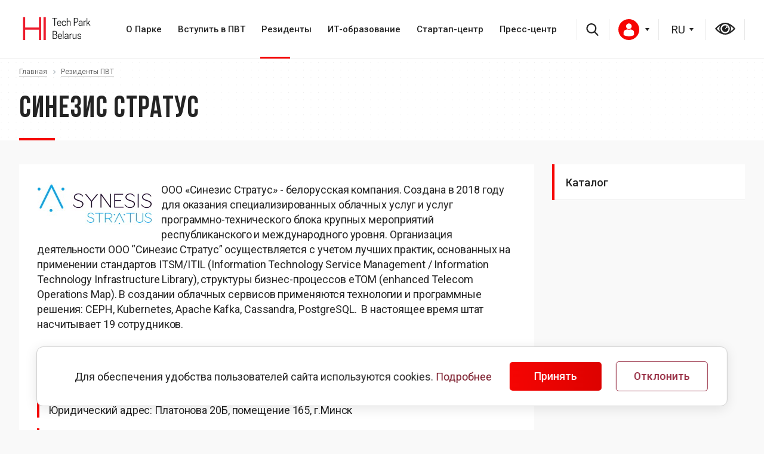

--- FILE ---
content_type: text/html; charset=UTF-8
request_url: https://park.by/residents/sinezis-stratus/
body_size: 13385
content:

    <!DOCTYPE html>
    <html xmlns="http://www.w3.org/1999/xhtml"
          xmlns:fb="http://ogp.me/ns/fb#"
          xmlns:og="http://ogp.me/ns#">
    <head>
                <link href="https://fonts.googleapis.com/css2?family=Bebas+Neue&family=Roboto:wght@400;500;700&display=swap" rel="stylesheet">
        <title>Синезис Стратус</title>
        <link rel="icon" type="image/x-icon" href="/favicon.ico" />
        <meta name="viewport" content="width=device-width, initial-scale=1.0" />
        <meta name="HandheldFriendly" content="true" />
        <meta name="yes" content="yes" />
        <meta name="apple-mobile-web-app-status-bar-style" content="black" />
        <meta name="SKYPE_TOOLBAR" content="SKYPE_TOOLBAR_PARSER_COMPATIBLE" />
        <meta name="yandex-verification" content="8097503bd9cda311" />
        <meta http-equiv="Content-Type" content="text/html; charset=UTF-8" />
<meta name="robots" content="index, follow" />
<script type="text/javascript" data-skip-moving="true">(function(w, d, n) {var cl = "bx-core";var ht = d.documentElement;var htc = ht ? ht.className : undefined;if (htc === undefined || htc.indexOf(cl) !== -1){return;}var ua = n.userAgent;if (/(iPad;)|(iPhone;)/i.test(ua)){cl += " bx-ios";}else if (/Windows/i.test(ua)){cl += ' bx-win';}else if (/Macintosh/i.test(ua)){cl += " bx-mac";}else if (/Linux/i.test(ua) && !/Android/i.test(ua)){cl += " bx-linux";}else if (/Android/i.test(ua)){cl += " bx-android";}cl += (/(ipad|iphone|android|mobile|touch)/i.test(ua) ? " bx-touch" : " bx-no-touch");cl += w.devicePixelRatio && w.devicePixelRatio >= 2? " bx-retina": " bx-no-retina";var ieVersion = -1;if (/AppleWebKit/.test(ua)){cl += " bx-chrome";}else if (/Opera/.test(ua)){cl += " bx-opera";}else if (/Firefox/.test(ua)){cl += " bx-firefox";}ht.className = htc ? htc + " " + cl : cl;})(window, document, navigator);</script>


<link href="/bitrix/cache/css/s1/art_krut/kernel_main/kernel_main_v1.css?175750393510074" type="text/css"  rel="stylesheet" />
<link href="/bitrix/js/ui/design-tokens/dist/ui.design-tokens.min.css?173918879022911" type="text/css"  rel="stylesheet" />
<link href="/bitrix/js/ui/fonts/opensans/ui.font.opensans.min.css?16661778602320" type="text/css"  rel="stylesheet" />
<link href="/bitrix/js/main/popup/dist/main.popup.bundle.min.css?173918873226598" type="text/css"  rel="stylesheet" />
<link href="/bitrix/cache/css/s1/art_krut/page_c6a0829ee7ce2abcbcc55859c38d21e3/page_c6a0829ee7ce2abcbcc55859c38d21e3_v1.css?1757503938410" type="text/css"  rel="stylesheet" />
<link href="/bitrix/cache/css/s1/art_krut/template_a341b33a5629a3897548d162af66a1c6/template_a341b33a5629a3897548d162af66a1c6_v1.css?1757503935832039" type="text/css"  data-template-style="true" rel="stylesheet" />




<script type="extension/settings" data-extension="main.date">{"formats":{"FORMAT_DATE":"DD.MM.YYYY","FORMAT_DATETIME":"DD.MM.YYYY HH:MI:SS","SHORT_DATE_FORMAT":"d.m.Y","MEDIUM_DATE_FORMAT":"j M Y","LONG_DATE_FORMAT":"j F Y","DAY_MONTH_FORMAT":"j F","DAY_SHORT_MONTH_FORMAT":"j M","SHORT_DAY_OF_WEEK_MONTH_FORMAT":"D, j F","SHORT_DAY_OF_WEEK_SHORT_MONTH_FORMAT":"D, j M","DAY_OF_WEEK_MONTH_FORMAT":"l, j F","FULL_DATE_FORMAT":"l, j F  Y","SHORT_TIME_FORMAT":"H:i","LONG_TIME_FORMAT":"H:i:s"}}</script>



                                                                                                    		                <!--[if gte IE 9]><style type="text/css">.basket_button, .button30, .icon {filter: none;}</style><![endif]-->

                                                        
        <style>
            @font-face {
                font-display:swap;
                font-family: 'Bebas Neue Bold';
                src: url('/bitrix/templates/art_krut/css/font/BebasNeueBold.eot');
                src: url('/bitrix/templates/art_krut/css/font/BebasNeueBold.eot?#iefix') format('embedded-opentype'),
                url('/bitrix/templates/art_krut/css/font/BebasNeueBold.woff') format('woff'),
                url('/bitrix/templates/art_krut/css/font/BebasNeueBold.ttf') format('truetype');
                font-weight: normal;
                font-style: normal;
            }
            @font-face {
                font-display:swap;
                font-family: 'Bebas Neue Regular';
                src: url('/bitrix/templates/art_krut/css/font/BebasNeueRegular.eot');
                src: url('/bitrix/templates/art_krut/css/font/BebasNeueRegular.eot?#iefix') format('embedded-opentype'),
                url('/bitrix/templates/art_krut/css/font/BebasNeueRegular.woff') format('woff'),
                url('/bitrix/templates/art_krut/css/font/BebasNeueRegular.ttf') format('truetype');
                font-weight: normal;
                font-style: normal;
            }
			
			 @font-face {
                font-display:swap;
                font-family: 'Gotham';
                src: url('/bitrix/templates/art_krut/css/font/Gotham.otf');
                font-weight: bold;
                font-style: normal;
            }
        </style>
        <link href="/bitrix/templates/art_krut/css/font/BebasNeueRegular.woff" as="font" type="font/woff2" crossorigin >


		<link rel="stylesheet" href="https://stackpath.bootstrapcdn.com/font-awesome/4.7.0/css/font-awesome.min.css" integrity="sha384-wvfXpqpZZVQGK6TAh5PVlGOfQNHSoD2xbE+QkPxCAFlNEevoEH3Sl0sibVcOQVnN" crossorigin="anonymous">
       	
        
                 
        

    </head>
<body class="">


        <!--noindex-->
    <div id="preload_wrapp" style="display:none;">
                <img src="/bitrix/templates/art_krut/images/button_icons.png" /><img src="/bitrix/templates/art_krut/images/slider_pagination.png" /><img src="/bitrix/templates/art_krut/images/arrows_big.png" /><img src="/bitrix/templates/art_krut/images/like_icons.png" /><img src="/bitrix/templates/art_krut/images/arrows_small.png" /><img src="/bitrix/templates/art_krut/images/sort_icons.png" />    </div>     <!--/noindex-->
    
    <div id="panel"></div>
    <div class="text-center">
            </div>

    <div class="content">
    <header>
        <div class="lang-handler">
            <div class="container">
                <div class="row">
                    <div class="col-md-12 header_flex">
                        <div class="navbar-header">
                            <br>
 <a href="https://www.park.by/"><img width="125" alt="htp-logo-01.png" src="/upload/medialibrary/09e/09eb75d642a9f887b5d573871dbf8ae1.png" height="58" title="htp-logo-01.png"></a>&nbsp; &nbsp; &nbsp; &nbsp; &nbsp; &nbsp; &nbsp;<br>
 <br>
                            <button type="button" class="navbar-toggle" data-toggle="collapse" data-target="#bs-example-navbar-collapse-1" aria-expanded="true">
                                                                <span class="icon-bar"></span>
                                <span class="icon-bar"></span>
                                <span class="icon-bar"></span>
                            </button>
                            
                        </div>
                        <div class="collapse navbar-collapse" id="bs-example-navbar-collapse-1">
                            
<ul class="nav navbar-nav">




    
    	


							<li  class="with-submenu"><a class="first_link" href="/htp/">О Парке <i class="fa fa-angle-right" aria-hidden="true"></i></a><ul class="sub-menu">
				
			
    
        


    
    


		            <li><a href="/htp/about/">ПВТ сегодня</a></li>	
		
    
        


    
    


		            <li><a href="/htp/legislation/">Правовой режим</a></li>	
		
    
        


    
    


		            <li><a href="/htp/facts/">Цифры и факты</a></li>	
		
    
        


    
    


		            <li><a href="/htp/council/">Наблюдательный совет</a></li>	
		
    
        


    
    


		            <li><a href="/htp/products/">ИТ-продукты</a></li>	
		
    
        


            </ul></li>    
    	


							<li  class="with-submenu"><a class="first_link" href="/membership/">Вступить в ПВТ <i class="fa fa-angle-right" aria-hidden="true"></i></a><ul class="sub-menu">
				
			
    
        


    
    


		            <li><a href="/membership/registration/">Как стать резидентом</a></li>	
		
    
        


    
    


		            <li><a href="/membership/advantages/">Преимущества и льготы</a></li>	
		
    
        


    
    


		            <li><a href="/membership/faq/">Вопросы-ответы</a></li>	
		
    
        


            </ul></li>    
    	


							<li class="active with-submenu"><a class="first_link" href="/residents/">Резиденты <i class="fa fa-angle-right" aria-hidden="true"></i></a><ul class="sub-menu">
			
    
        


    
    


		            <li><a href="/residents/">Каталог</a></li>	
		
    
        


            </ul></li>    
    	


							<li  class="with-submenu"><a class="first_link" href="/education/">ИТ-образование <i class="fa fa-angle-right" aria-hidden="true"></i></a><ul class="sub-menu">
				
			
    
        


    
    


		            <li><a href="/education/about/">Общие сведения</a></li>	
		
    
        


    
    


		            <li><a href="/education/projects">Проекты</a></li>	
		
    
        


    
    


		            <li><a href="/education/graduate/">ИT-абитуриент</a></li>	
		
    
        


            </ul></li>    
    	


							<li  class="with-submenu"><a class="first_link" href="/startup/">Стартап-центр <i class="fa fa-angle-right" aria-hidden="true"></i></a><ul class="sub-menu">
				
			
    
        


    
    


		            <li><a href="/startup/about/">Общие сведения</a></li>	
		
    
        


    
    


		            <li><a href="/startup/calendar/">Календарь</a></li>	
		
    
        


            </ul></li>    
    	


							<li  class="with-submenu"><a class="first_link" href="/press/">Пресс-центр <i class="fa fa-angle-right" aria-hidden="true"></i></a><ul class="sub-menu">
				
			
    
        


    
    


		            <li><a href="/press/news/">Новости</a></li>	
		
    
        


    
    


		            <li><a href="/press/publications/">СМИ о нас</a></li>	
		
    
        
    </ul></li></ul>


                        </div>
<div class="header_icons">
    <div class='header__search'>
                                <!-- Search Block --><ul class="nav navbar-nav navbar-border-bottom navbar-right list-unstyled ">	<li><i class="search fa search-btn lupa"></i><div class="search-open"><form action="/search/"><div class="input-group animated fadeInDown"><input type="text" name="q" class="form-control" placeholder="Введите запрос"><span class="input-group-btn"><button class="btn btn-primary" name="s" type="submit"><i class="fa fa-search"></i></button></span></div></form></div></li></ul><!-- End Search Block -->
<a href="search/" class="mob_search"><i class="fa fa-search"></i></a>                                            </div>
                            <div class="auth-block auth-block-desctop">
                                     <div class="wrap_call"></div>      
                                                                      <a href="/personal/" style="position: relative; color:#0d0d0d" id="login_btn"><img src="/upload/user.svg" alt=""><b></b></a>
                                                                            <div class="wrap_form_aut">                           
                                        <div id="comp_404f221cfe03ede72254ee87faca37a9"> 



<div class="bx-system-auth-form">




<form  id="login-area" name="system_auth_form6zOYVN" style="position:relative" method="post" target="_top" action="/residents/sinezis-stratus/" onsubmit="return jsAjaxUtil.InsertFormDataToNode(this, 'ajax_auth', true);">
	<input type="hidden" name="backurl" value="/residents/sinezis-stratus/" />
	<input type="hidden" name="AUTH_FORM" value="Y" />
	<input type="hidden" name="TYPE" value="AUTH" />
	
			<input type="text" required="" name="USER_LOGIN" maxlength="50" value="" size="17"  placeholder="Логин"/>
		
			<input type="password" required="" name="USER_PASSWORD" maxlength="50" size="17" autocomplete="off"  placeholder="Пароль"/>



		    <div class="b1">
			<input type="submit" name="Login" value="Войти" />
            </div>
              <div class="b2 ">
			<noindex><a href="/personal/change-password/?forgot_password=yes" rel="nofollow">Забыли пароль?</a></noindex>
		    </div>
</form>

</div>
</div>                            
                                    </div>
                                    <div class="wrap_form_aut_ugol"></div>      
                            </div>
                        
                            
<select style="width: 49px; min-width: 49px" id="select-lang">
                                
                                <option value="/residents/sinezis-stratus/?fromlang=Y" selected="selected" >RU</option>
                                <option value="/by/residents/sinezis-stratus/?fromlang=Y" >BY</option>
                                <option value="/en/residents/sinezis-stratus/?fromlang=Y" >EN</option>
                            </select>

                            <div class='header__eye'>
                                <a href="?special_version=Y"></a>
                            </div>
</div>
                    </div>
                </div>
                

            </div>
        </div>
    </header>

                <div class="after-header" id="after-header"  >
            <div class="container">
                 <div class="breadcrumbs"><a href="/" title="Главная"><span>Главная</span></a><span class="separator"></span><a href="/residents/" title="Резиденты ПВТ"><span>Резиденты ПВТ</span></a></div>    <h1>Синезис Стратус</h1>

            </div>
        </div>
       
    <main>
    <div class="container">
            <div class="right-colum">
                    
<ul class="right-menu">

			<li><a href="/residents/" class="selected">Каталог</a></li>
		

</ul>
                        </div>

        <div class="left-colum white_bgr">
            
          
<div class="news-detail">
			<img
			class="detail_picture it_logo"
			border="0"
			src="/upload/iblock/778/77849acf3672cbf6ab7fe2f143172e0a.jpg"
			alt="Синезис Стратус"
			title="Синезис Стратус"
			/>
					<p>
	 ООО «Синезис Стратус» - белорусская компания. Создана в 2018 году для оказания специализированных облачных услуг и услуг программно-технического блока крупных мероприятий республиканского и международного уровня. Организация деятельности ООО “Синезис Стратус” осуществляется с учетом лучших практик, основанных на применении стандартов ITSM/ITIL (Information Technology Service Management / Information Technology Infrastructure Library), структуры бизнес-процессов eTOM (enhanced Telecom Operations Map). В создании облачных сервисов применяются технологии и программные решения: СEPH, Kubernetes, Apache Kafka, Cassandra, PostgreSQL. &nbsp;В настоящее время штат насчитывает 19 сотрудников.
</p>		<div style="clear:both"></div>
    <div class="block-unde">
                    <div>УНП: 193038521</div>
                                        <div>Город:
                                    <span>Минск</span>
                            </div>
                            <div>Юридический адрес: Платонова 20Б, помещение 165,  г.Минск</div>
                            <div>Контактный телефон: +375-17-364 70 21</div>
                            <div>Адрес электронной почты: info@altezza.org</div>
                                                        <div>Год основания: 2018</div>
                                    <div>Направления деятельности:
                <ul>
                                            <li>Обработка данных</li>
                                            <li>Техническая и (или) криптографическая защита информации</li>
                                            <li>Услуги программно-технического блока крупных национальных и международных мероприятий</li>
                                    </ul>
            </div>
                            <div>Отрасль применения:
                <ul>
                                            <li>Информационные технологии</li>
                                    </ul>
            </div>
                        
    </div>

	</div>
<hr>
<a class="back_link" href="/residents/">Возврат к списку</a>
 
 
  						</div>
                                
							</div>
                    </div>
                </main>
  
  
<div class="bottom-menu-wrapper page">
			<div class="container">
				<div class="row">
					<div class="col-md-12">
                       
                        <div class="bottom-menu">
                        	
                            <ul class="bottom_main_menu">
			<li><a href="/administration/about/">Секретариат Набсовета ПВТ</a></li>
			<li><a href="/administration/contacts/">Контакты</a></li>
			<li><a href="/administration/feedback/">Электронные обращения</a></li>
		<li class="stretch"></li>
</ul>						</div>
                         <div class="bottom-address">
						<!-- <p class="descr">
	 Studyinby.com - официальный сайт о высшем образовании в Республике Беларусь для иностранных граждан
</p> -->
<p>
	 220084, Беларусь, Минск, ул. Академика Купревича, 1/1
</p>

<div class="footer_social">
 <a target="_blank" href="https://www.facebook.com/HTPBelarus/"><img src="/include/facebook.svg" alt=""></a> <!-- <a target="_blank" href="https://www.linkedin.com/company/hi-tech-park-belarus"><img src="/include/linkedin.svg" alt=""></a>--> <a href="https://www.instagram.com/htp_belarus_" target="_blank"><img src="/include/instagram.svg" alt=""></a>&nbsp;<a target="_blank" href="https://t.me/htp_belarus/"><img src="/include/telegram.svg" alt=""></a>
</div>
 <br> 
                        <div class="download">
	<br>
</div>                        </div>
                        		<div class=" mobile-newsletter">
									<div class="newsletter">
	<h2> Подписка на рассылку</h2>

	 <!--'start_frame_cache_IzufVt'--><div class="subcribe">
	<form action="/subscribe/" class="sform_footer box-sizing" method="POST" style="position: relative;">
        <input type="hidden" name="sessid" id="sessid" value="4e93349db69c6c6577a1137fc4953058" />		<input type="checkbox" style="display:none;" checked name="RUB_ID[]" id="RUB_ID_1" value="1" />
	    <input style="display:none;" type="radio" name="FORMAT" checked id="html" value="html" />
        <input type="email" name="EMAIL" class="rt" placeholder="Ваш E-mail" required size="20" value=""  />
		<input type="hidden" name="PostAction" value="Add">
            
            <input type="hidden" name="ID" value="" />
			<input type="submit" name="send" value="Отправить">
	</form>
	<div class="clear"></div>
</div>
<!--'end_frame_cache_IzufVt'--></div>
 <br> 
								</div>
                        <a class="gov_site" href="">
						
						         <br>
<a href="https://president.gov.by/ru"><img width="100" alt="president.png" src="/upload/medialibrary/671/2oku73arfsmwr0smjioxhmqycqq25d3u.png" height="100" title="president.png"></a><a href="http://government.by/ru/"><img width="100" alt="sovmin.png" src="/upload/medialibrary/4c4/dildo0s6msm3cysx8qr3850sbdr91k6h.png" height="100" title="sovmin.png"></a><br> 
						
						
						
						
						</a>
					</div>
				</div>
			</div>
		</div>
        </div>
  <footer>
			<div class="container">
				<div class="row">
                    <div>
	 		<p>
 <a href="https://www.park.by/upload/policy-2024/%D0%9F%D0%BE%D0%BB%D0%B8%D1%82%D0%B8%D0%BA%D0%B0%20%D0%9F%D0%942712.pdf">Политика обработки персональных данных</a>
		</p>
		<p>
 <br>
		</p>
		<p>
 <a href="/upload/Положение%20политика%20куки_нов.pdf">Политика в отношении обработки cookie</a><br>
		</p>
	</div>
	 <!-- <div>
	<p>Копирование материалов без разрешения запрещено</p>
</div> --> 	<div>
		 			<p>
 <br>
			</p>
			<p>
				 © 2005-2026, Парк высоких технологий<br>
				 Разработка сайтов — <a href="http://www.artismedia.by" target="_blank">ArtisMedia</a>
			</p>
		</div>
	</div>
</div>
 <br> 	
					
				</div>
			</div>
		</footer>      
        </div> 
  
            
       

     
		
								                		        						<noindex>
	<div class="alert cookie" style="position: fixed; bottom: 20px; z-index:51">
		<div class="flex-row">
			<div class="left-alert">
				<div class="subcontent">Для обеспечения удобства пользователей сайта используются cookies. <a href="/upload/Положение%20политика%20куки_нов.pdf">Подробнее</a></div>
			</div>
			<button  class="close button btn btn-default" data-dismiss="alert" aria-hidden="true" onclick="$.cookie('COOKIE_ACCEPT', '', { expires:1, path: '/' }); $('.alert.cookie').remove();">Принять</button> 
            <button  class="close button btn btn-white" data-dismiss="alert" aria-hidden="true" onclick="for (var it in $.cookie()) {console.log(it);$.removeCookie(it);} $.cookie('COOKIE_DECLINE', '', { expires:1, path: '/' }); $('.alert.cookie').remove();">Отклонить</button>     
		</div>
	</div>
	</noindex>
	<script>if(!window.BX)window.BX={};if(!window.BX.message)window.BX.message=function(mess){if(typeof mess==='object'){for(let i in mess) {BX.message[i]=mess[i];} return true;}};</script>
<script>(window.BX||top.BX).message({'JS_CORE_LOADING':'Загрузка...','JS_CORE_NO_DATA':'- Нет данных -','JS_CORE_WINDOW_CLOSE':'Закрыть','JS_CORE_WINDOW_EXPAND':'Развернуть','JS_CORE_WINDOW_NARROW':'Свернуть в окно','JS_CORE_WINDOW_SAVE':'Сохранить','JS_CORE_WINDOW_CANCEL':'Отменить','JS_CORE_WINDOW_CONTINUE':'Продолжить','JS_CORE_H':'ч','JS_CORE_M':'м','JS_CORE_S':'с','JSADM_AI_HIDE_EXTRA':'Скрыть лишние','JSADM_AI_ALL_NOTIF':'Показать все','JSADM_AUTH_REQ':'Требуется авторизация!','JS_CORE_WINDOW_AUTH':'Войти','JS_CORE_IMAGE_FULL':'Полный размер'});</script><script src="/bitrix/js/main/core/core.min.js?1739188993223197"></script><script>BX.Runtime.registerExtension({'name':'main.core','namespace':'BX','loaded':true});</script>
<script>BX.setJSList(['/bitrix/js/main/core/core_ajax.js','/bitrix/js/main/core/core_promise.js','/bitrix/js/main/polyfill/promise/js/promise.js','/bitrix/js/main/loadext/loadext.js','/bitrix/js/main/loadext/extension.js','/bitrix/js/main/polyfill/promise/js/promise.js','/bitrix/js/main/polyfill/find/js/find.js','/bitrix/js/main/polyfill/includes/js/includes.js','/bitrix/js/main/polyfill/matches/js/matches.js','/bitrix/js/ui/polyfill/closest/js/closest.js','/bitrix/js/main/polyfill/fill/main.polyfill.fill.js','/bitrix/js/main/polyfill/find/js/find.js','/bitrix/js/main/polyfill/matches/js/matches.js','/bitrix/js/main/polyfill/core/dist/polyfill.bundle.js','/bitrix/js/main/core/core.js','/bitrix/js/main/polyfill/intersectionobserver/js/intersectionobserver.js','/bitrix/js/main/lazyload/dist/lazyload.bundle.js','/bitrix/js/main/polyfill/core/dist/polyfill.bundle.js','/bitrix/js/main/parambag/dist/parambag.bundle.js']);
</script>
<script>BX.Runtime.registerExtension({'name':'ui.design-tokens','namespace':'window','loaded':true});</script>
<script>BX.Runtime.registerExtension({'name':'ui.fonts.opensans','namespace':'window','loaded':true});</script>
<script>BX.Runtime.registerExtension({'name':'main.popup','namespace':'BX.Main','loaded':true});</script>
<script>BX.Runtime.registerExtension({'name':'popup','namespace':'window','loaded':true});</script>
<script>(window.BX||top.BX).message({'AMPM_MODE':false});(window.BX||top.BX).message({'MONTH_1':'Январь','MONTH_2':'Февраль','MONTH_3':'Март','MONTH_4':'Апрель','MONTH_5':'Май','MONTH_6':'Июнь','MONTH_7':'Июль','MONTH_8':'Август','MONTH_9':'Сентябрь','MONTH_10':'Октябрь','MONTH_11':'Ноябрь','MONTH_12':'Декабрь','MONTH_1_S':'января','MONTH_2_S':'февраля','MONTH_3_S':'марта','MONTH_4_S':'апреля','MONTH_5_S':'мая','MONTH_6_S':'июня','MONTH_7_S':'июля','MONTH_8_S':'августа','MONTH_9_S':'сентября','MONTH_10_S':'октября','MONTH_11_S':'ноября','MONTH_12_S':'декабря','MON_1':'янв','MON_2':'фев','MON_3':'мар','MON_4':'апр','MON_5':'мая','MON_6':'июн','MON_7':'июл','MON_8':'авг','MON_9':'сен','MON_10':'окт','MON_11':'ноя','MON_12':'дек','DAY_OF_WEEK_0':'Воскресенье','DAY_OF_WEEK_1':'Понедельник','DAY_OF_WEEK_2':'Вторник','DAY_OF_WEEK_3':'Среда','DAY_OF_WEEK_4':'Четверг','DAY_OF_WEEK_5':'Пятница','DAY_OF_WEEK_6':'Суббота','DOW_0':'Вс','DOW_1':'Пн','DOW_2':'Вт','DOW_3':'Ср','DOW_4':'Чт','DOW_5':'Пт','DOW_6':'Сб','FD_SECOND_AGO_0':'#VALUE# секунд назад','FD_SECOND_AGO_1':'#VALUE# секунду назад','FD_SECOND_AGO_10_20':'#VALUE# секунд назад','FD_SECOND_AGO_MOD_1':'#VALUE# секунду назад','FD_SECOND_AGO_MOD_2_4':'#VALUE# секунды назад','FD_SECOND_AGO_MOD_OTHER':'#VALUE# секунд назад','FD_SECOND_DIFF_0':'#VALUE# секунд','FD_SECOND_DIFF_1':'#VALUE# секунда','FD_SECOND_DIFF_10_20':'#VALUE# секунд','FD_SECOND_DIFF_MOD_1':'#VALUE# секунда','FD_SECOND_DIFF_MOD_2_4':'#VALUE# секунды','FD_SECOND_DIFF_MOD_OTHER':'#VALUE# секунд','FD_SECOND_SHORT':'#VALUE#с','FD_MINUTE_AGO_0':'#VALUE# минут назад','FD_MINUTE_AGO_1':'#VALUE# минуту назад','FD_MINUTE_AGO_10_20':'#VALUE# минут назад','FD_MINUTE_AGO_MOD_1':'#VALUE# минуту назад','FD_MINUTE_AGO_MOD_2_4':'#VALUE# минуты назад','FD_MINUTE_AGO_MOD_OTHER':'#VALUE# минут назад','FD_MINUTE_DIFF_0':'#VALUE# минут','FD_MINUTE_DIFF_1':'#VALUE# минута','FD_MINUTE_DIFF_10_20':'#VALUE# минут','FD_MINUTE_DIFF_MOD_1':'#VALUE# минута','FD_MINUTE_DIFF_MOD_2_4':'#VALUE# минуты','FD_MINUTE_DIFF_MOD_OTHER':'#VALUE# минут','FD_MINUTE_0':'#VALUE# минут','FD_MINUTE_1':'#VALUE# минуту','FD_MINUTE_10_20':'#VALUE# минут','FD_MINUTE_MOD_1':'#VALUE# минуту','FD_MINUTE_MOD_2_4':'#VALUE# минуты','FD_MINUTE_MOD_OTHER':'#VALUE# минут','FD_MINUTE_SHORT':'#VALUE#мин','FD_HOUR_AGO_0':'#VALUE# часов назад','FD_HOUR_AGO_1':'#VALUE# час назад','FD_HOUR_AGO_10_20':'#VALUE# часов назад','FD_HOUR_AGO_MOD_1':'#VALUE# час назад','FD_HOUR_AGO_MOD_2_4':'#VALUE# часа назад','FD_HOUR_AGO_MOD_OTHER':'#VALUE# часов назад','FD_HOUR_DIFF_0':'#VALUE# часов','FD_HOUR_DIFF_1':'#VALUE# час','FD_HOUR_DIFF_10_20':'#VALUE# часов','FD_HOUR_DIFF_MOD_1':'#VALUE# час','FD_HOUR_DIFF_MOD_2_4':'#VALUE# часа','FD_HOUR_DIFF_MOD_OTHER':'#VALUE# часов','FD_HOUR_SHORT':'#VALUE#ч','FD_YESTERDAY':'вчера','FD_TODAY':'сегодня','FD_TOMORROW':'завтра','FD_DAY_AGO_0':'#VALUE# дней назад','FD_DAY_AGO_1':'#VALUE# день назад','FD_DAY_AGO_10_20':'#VALUE# дней назад','FD_DAY_AGO_MOD_1':'#VALUE# день назад','FD_DAY_AGO_MOD_2_4':'#VALUE# дня назад','FD_DAY_AGO_MOD_OTHER':'#VALUE# дней назад','FD_DAY_DIFF_0':'#VALUE# дней','FD_DAY_DIFF_1':'#VALUE# день','FD_DAY_DIFF_10_20':'#VALUE# дней','FD_DAY_DIFF_MOD_1':'#VALUE# день','FD_DAY_DIFF_MOD_2_4':'#VALUE# дня','FD_DAY_DIFF_MOD_OTHER':'#VALUE# дней','FD_DAY_AT_TIME':'#DAY# в #TIME#','FD_DAY_SHORT':'#VALUE#д','FD_MONTH_AGO_0':'#VALUE# месяцев назад','FD_MONTH_AGO_1':'#VALUE# месяц назад','FD_MONTH_AGO_10_20':'#VALUE# месяцев назад','FD_MONTH_AGO_MOD_1':'#VALUE# месяц назад','FD_MONTH_AGO_MOD_2_4':'#VALUE# месяца назад','FD_MONTH_AGO_MOD_OTHER':'#VALUE# месяцев назад','FD_MONTH_DIFF_0':'#VALUE# месяцев','FD_MONTH_DIFF_1':'#VALUE# месяц','FD_MONTH_DIFF_10_20':'#VALUE# месяцев','FD_MONTH_DIFF_MOD_1':'#VALUE# месяц','FD_MONTH_DIFF_MOD_2_4':'#VALUE# месяца','FD_MONTH_DIFF_MOD_OTHER':'#VALUE# месяцев','FD_MONTH_SHORT':'#VALUE#мес','FD_YEARS_AGO_0':'#VALUE# лет назад','FD_YEARS_AGO_1':'#VALUE# год назад','FD_YEARS_AGO_10_20':'#VALUE# лет назад','FD_YEARS_AGO_MOD_1':'#VALUE# год назад','FD_YEARS_AGO_MOD_2_4':'#VALUE# года назад','FD_YEARS_AGO_MOD_OTHER':'#VALUE# лет назад','FD_YEARS_DIFF_0':'#VALUE# лет','FD_YEARS_DIFF_1':'#VALUE# год','FD_YEARS_DIFF_10_20':'#VALUE# лет','FD_YEARS_DIFF_MOD_1':'#VALUE# год','FD_YEARS_DIFF_MOD_2_4':'#VALUE# года','FD_YEARS_DIFF_MOD_OTHER':'#VALUE# лет','FD_YEARS_SHORT_0':'#VALUE#л','FD_YEARS_SHORT_1':'#VALUE#г','FD_YEARS_SHORT_10_20':'#VALUE#л','FD_YEARS_SHORT_MOD_1':'#VALUE#г','FD_YEARS_SHORT_MOD_2_4':'#VALUE#г','FD_YEARS_SHORT_MOD_OTHER':'#VALUE#л','CAL_BUTTON':'Выбрать','CAL_TIME_SET':'Установить время','CAL_TIME':'Время','FD_LAST_SEEN_TOMORROW':'завтра в #TIME#','FD_LAST_SEEN_NOW':'только что','FD_LAST_SEEN_TODAY':'сегодня в #TIME#','FD_LAST_SEEN_YESTERDAY':'вчера в #TIME#','FD_LAST_SEEN_MORE_YEAR':'более года назад'});</script>
<script>BX.Runtime.registerExtension({'name':'main.date','namespace':'BX.Main','loaded':true});</script>
<script>(window.BX||top.BX).message({'WEEK_START':'1'});</script>
<script>BX.Runtime.registerExtension({'name':'date','namespace':'window','loaded':true});</script>
<script>(window.BX||top.BX).message({'LANGUAGE_ID':'ru','FORMAT_DATE':'DD.MM.YYYY','FORMAT_DATETIME':'DD.MM.YYYY HH:MI:SS','COOKIE_PREFIX':'BITRIX_SM','SERVER_TZ_OFFSET':'10800','UTF_MODE':'Y','SITE_ID':'s1','SITE_DIR':'/','USER_ID':'','SERVER_TIME':'1768855338','USER_TZ_OFFSET':'0','USER_TZ_AUTO':'Y','bitrix_sessid':'4e93349db69c6c6577a1137fc4953058'});</script><script  src="/bitrix/cache/js/s1/art_krut/kernel_main/kernel_main_v1.js?1757506862148281"></script>
<script src="/bitrix/js/main/jquery/jquery-1.12.4.min.js?166617782497163"></script>
<script src="/bitrix/js/main/ajax.min.js?163100403522194"></script>
<script src="/bitrix/js/main/popup/dist/main.popup.bundle.min.js?173918899065824"></script>
<script>BX.setJSList(['/bitrix/js/main/date/main.date.js','/bitrix/js/main/core/core_date.js','/bitrix/js/main/session.js','/bitrix/js/main/pageobject/pageobject.js','/bitrix/js/main/core/core_window.js','/bitrix/js/main/utils.js','/bitrix/js/main/core/core_dd.js','/bitrix/templates/art_krut/js/main/migrate.js','/bitrix/templates/art_krut/js/jqModal.js','/bitrix/templates/art_krut/js/jquery.fancybox.js','/bitrix/templates/art_krut/js/jquery.flexslider-min.js','/bitrix/templates/art_krut/js/jquery.maskedinput-1.2.2.js','/bitrix/templates/art_krut/js/jquery.easing.1.3.js','/bitrix/templates/art_krut/js/jquery.validate.js','/bitrix/templates/art_krut/js/equalize.min.js','/bitrix/templates/art_krut/js/jquery.alphanumeric.js','/bitrix/templates/art_krut/js/jquery.cookie.js','/bitrix/templates/art_krut/js/main/bootstrap.min.js','/bitrix/templates/art_krut/js/main/owl.carousel.min.js','/bitrix/templates/art_krut/js/main/custom.js','/bitrix/templates/art_krut/js/main.js']);</script>
<script>BX.setCSSList(['/bitrix/js/main/core/css/core_date.css','/bitrix/templates/art_krut/components/bitrix/news/residents/bitrix/news.detail/.default/style.css','/bitrix/templates/art_krut/css/jquery.fancybox.css','/bitrix/templates/art_krut/css/styles.css','/bitrix/templates/art_krut/css/colors.css','/bitrix/templates/art_krut/css/fonts.css','/bitrix/templates/art_krut/css/media.css','/bitrix/templates/art_krut/ajax/ajax.css','/bitrix/templates/art_krut/components/bitrix/menu/top_main/style.css','/bitrix/templates/art_krut/components/bitrix/system.auth.form/auth/style.css','/bitrix/templates/art_krut/components/bitrix/menu/right/style.css','/bitrix/templates/art_krut/styles.css','/bitrix/templates/art_krut/template_styles.css','/upload/selectric.css','/bitrix/templates/art_krut/css/main/bootstrap.css','/bitrix/templates/art_krut/css/main/owl.carousel.css','/bitrix/templates/art_krut/css/main/owl.theme.css','/bitrix/templates/art_krut/css/main/style.css','/bitrix/templates/art_krut/css/slider-pro.min.css','/bitrix/templates/art_krut/css/project/themify-icons.css']);</script>
<script type='text/javascript'>window['recaptchaFreeOptions']={'size':'normal','theme':'light','badge':'bottomright','version':'','action':'','lang':'ru','key':'6LdZRs0ZAAAAAH_L2TIOmu5tqacUmLVQ1LDA8P16'};</script>
<script type="text/javascript">"use strict";!function(r,c){var l=l||{};l.form_submit;var i=r.recaptchaFreeOptions;l.loadApi=function(){if(!c.getElementById("recaptchaApi")){var e=c.createElement("script");e.async=!0,e.id="recaptchaApi",e.src="//www.google.com/recaptcha/api.js?onload=RecaptchafreeLoaded&render=explicit&hl="+i.lang,e.onerror=function(){console.error('Failed to load "www.google.com/recaptcha/api.js"')},c.getElementsByTagName("head")[0].appendChild(e)}return!0},l.loaded=function(){if(l.renderById=l.renderByIdAfterLoad,l.renderAll(),"invisible"===i.size){c.addEventListener("submit",function(e){if(e.target&&"FORM"===e.target.tagName){var t=e.target.querySelector("div.g-recaptcha").getAttribute("data-widget");grecaptcha.execute(t),l.form_submit=e.target,e.preventDefault()}},!1);for(var e=c.querySelectorAll(".grecaptcha-badge"),t=1;t<e.length;t++)e[t].style.display="none"}r.jQuery&&jQuery(c).ajaxComplete(function(){l.reset()}),void 0!==r.BX.addCustomEvent&&r.BX.addCustomEvent("onAjaxSuccess",function(){l.reset()})},l.renderAll=function(){for(var e=c.querySelectorAll("div.g-recaptcha"),t=0;t<e.length;t++)e[t].hasAttribute("data-widget")||l.renderById(e[t].getAttribute("id"))},l.renderByIdAfterLoad=function(e){var t=c.getElementById(e),a=grecaptcha.render(t,{sitekey:t.hasAttribute("data-sitekey")?t.getAttribute("data-sitekey"):i.key,theme:t.hasAttribute("data-theme")?t.getAttribute("data-theme"):i.theme,size:t.hasAttribute("data-size")?t.getAttribute("data-size"):i.size,callback:t.hasAttribute("data-callback")?t.getAttribute("data-callback"):i.callback,badge:t.hasAttribute("data-badge")?t.getAttribute("data-badge"):i.badge});t.setAttribute("data-widget",a)},l.reset=function(){l.renderAll();for(var e=c.querySelectorAll("div.g-recaptcha[data-widget]"),t=0;t<e.length;t++){var a=e[t].getAttribute("data-widget");r.grecaptcha&&grecaptcha.reset(a)}},l.submitForm=function(e){if(void 0!==l.form_submit){var t=c.createElement("INPUT");t.setAttribute("type","hidden"),t.name="g-recaptcha-response",t.value=e,l.form_submit.appendChild(t);for(var a=l.form_submit.elements,r=0;r<a.length;r++)if("submit"===a[r].getAttribute("type")){var i=c.createElement("INPUT");i.setAttribute("type","hidden"),i.name=a[r].name,i.value=a[r].value,l.form_submit.appendChild(i)}c.createElement("form").submit.call(l.form_submit)}},l.throttle=function(a,r,i){var n,d,c,l=null,o=0;i=i||{};function u(){o=!1===i.leading?0:(new Date).getTime(),l=null,c=a.apply(n,d),l||(n=d=null)}return function(){var e=(new Date).getTime();o||!1!==i.leading||(o=e);var t=r-(e-o);return n=this,d=arguments,t<=0||r<t?(l&&(clearTimeout(l),l=null),o=e,c=a.apply(n,d),l||(n=d=null)):l||!1===i.trailing||(l=setTimeout(u,t)),c}},l.replaceCaptchaBx=function(){var e=c.body.querySelectorAll("form img");l.renderAll();for(var t=0;t<e.length;t++){var a=e[t];if(/\/bitrix\/tools\/captcha\.php\?(captcha_code|captcha_sid)=[0-9a-z]+/i.test(a.src)&&(a.src="[data-uri]",a.removeAttribute("width"),a.removeAttribute("height"),a.style.display="none",!a.parentNode.querySelector(".g-recaptcha"))){var r="d_recaptcha_"+Math.floor(16777215*Math.random()).toString(16),i=c.createElement("div");i.id=r,i.className="g-recaptcha",a.parentNode.appendChild(i),l.renderById(r)}}var n=c.querySelectorAll('form input[name="captcha_word"]');for(t=0;t<n.length;t++){var d=n[t];"none"!==d.style.display&&(d.style.display="none"),d.value=""}},l.init=function(){l.renderById=l.loadApi,c.addEventListener("DOMContentLoaded",function(){l.renderAll(),l.replaceCaptchaBx();var t=l.throttle(l.replaceCaptchaBx,200),e=r.MutationObserver||r.WebKitMutationObserver||r.MozMutationObserver;e?new e(function(e){e.forEach(function(e){"childList"===e.type&&0<e.addedNodes.length&&"IFRAME"!==e.addedNodes[0].tagName&&t()})}).observe(c.body,{attributes:!1,characterData:!1,childList:!0,subtree:!0,attributeOldValue:!1,characterDataOldValue:!1}):c.addEventListener("DOMNodeInserted",function(e){t()})})},l.init(),r.Recaptchafree=l,r.RecaptchafreeLoaded=l.loaded,r.RecaptchafreeSubmitForm=l.submitForm}(window,document);</script>



<script  src="/bitrix/cache/js/s1/art_krut/template_ba90b931e81c18669a58ab202137fec5/template_ba90b931e81c18669a58ab202137fec5_v1.js?1757503935354321"></script>

<script>
                jQuery.extend(jQuery.validator.messages,{required: 'Это поле необходимо заполнить.', email: 'Пожалуйста, введите корректный E-mail.'});
                var arKRutOptions = ( { "KRUT_SITE_DIR" : "/", "FEEDBACK_FORM_ID" : "#FEEDBACK_FORM_ID#", "ASK_FORM_ID" : "1", "RESUME_FORM_ID" : "3" });
                $(document).ready(function()
                {
                    $('.phone-input').mask('+999 (99) 999-99-99');
                    $('input.phone').mask('+999 (99) 999-99-99');
                });
            </script>
<script>
 jQuery(document).on('click', '.nav .search-btn', function () {
        var $searchBtn = jQuery(this);
        if($searchBtn.hasClass('lupa')){
            jQuery('.search-open').fadeIn(500,function(){
                $searchBtn.removeClass('lupa');
                $searchBtn.addClass('remove');
            });
        } else {
            jQuery('.search-open').fadeOut(500,function(){
                $searchBtn.addClass('lupa');
                $searchBtn.removeClass('remove');
            });
        }   
    });
</script>
<script>if (window.location.hash != '' && window.location.hash != '#') top.BX.ajax.history.checkRedirectStart('bxajaxid', '404f221cfe03ede72254ee87faca37a9')</script><script>
	$(document).ready(function()
	{ 
		$("#login-area").validate(); 
		
	})
</script>
<script>if (top.BX.ajax.history.bHashCollision) top.BX.ajax.history.checkRedirectFinish('bxajaxid', '404f221cfe03ede72254ee87faca37a9');</script><script>top.BX.ready(BX.defer(function() {window.AJAX_PAGE_STATE = new top.BX.ajax.component('comp_404f221cfe03ede72254ee87faca37a9'); top.BX.ajax.history.init(window.AJAX_PAGE_STATE);}))</script><script src="/upload/jquery.selectric.js"></script>
<script>

    $('#select-lang').selectric();


</script><script>
	$(document).ready(function(){
		$("form.sform_footer").validate({
			rules:{ "EMAIL": {email: true} }
		});
	})
</script>
<script type="text/javascript" src="/bitrix/templates/art_krut/js/main/bootstrap.min.js"></script>
<script type="text/javascript" src="/bitrix/templates/art_krut/js/main/owl.carousel.min.js"></script>
<script type="text/javascript" src="/bitrix/templates/art_krut/js/wow.min.js"></script>
<script type="text/javascript" src="/bitrix/templates/art_krut/js/OwlCarousel2Thumbs.min.js"></script>
<script type="text/javascript" src="/bitrix/templates/art_krut/js/jquery.sliderPro.min.js"></script>
<script type="text/javascript" src="/bitrix/templates/art_krut/js/lazyload.min.js"></script>

<script>
				$(document).ready(function() {
					if( $.trim($('.right-phones-div').text()) != "" ){		
						$('.right-phones-total').hide();
					}
					if( $.trim($('.right-mail-div').text()) != "" ){		
						$('.right-mail-total').hide();
					}
				});
			</script>
<script src="/upload/ofi.min.js"></script>
<script>
	$(document).ready(function () {
		$(function () { objectFitImages() });



	if (window.location.pathname == '/by/' || window.location.pathname == '/by/index.html')
	{
			$("body").addClass("park_by");
	}

	if (window.location.pathname == '/en/' || window.location.pathname == '/en/index.html')
	{
			$("body").addClass("main_page");
	}
	 });
</script>
</body>
</html>


--- FILE ---
content_type: application/javascript
request_url: https://park.by/bitrix/cache/js/s1/art_krut/template_ba90b931e81c18669a58ab202137fec5/template_ba90b931e81c18669a58ab202137fec5_v1.js?1757503935354321
body_size: 88748
content:

; /* Start:"a:4:{s:4:"full";s:61:"/bitrix/templates/art_krut/js/main/migrate.js?166618117921122";s:6:"source";s:45:"/bitrix/templates/art_krut/js/main/migrate.js";s:3:"min";s:0:"";s:3:"map";s:0:"";}"*/
/*!
 * jQuery Migrate - v1.2.1 - 2013-05-08
 * https://github.com/jquery/jquery-migrate
 * Copyright 2005, 2013 jQuery Foundation, Inc. and other contributors; Licensed MIT
 */
(function( jQuery, window, undefined ) {
    // See http://bugs.jquery.com/ticket/13335
    // "use strict";
    
    
    var warnedAbout = {};
    
    // List of warnings already given; public read only
    jQuery.migrateWarnings = [];
    
    // Set to true to prevent console output; migrateWarnings still maintained
    // jQuery.migrateMute = false;
    
    // Show a message on the console so devs know we're active
    if ( !jQuery.migrateMute && window.console && window.console.log ) {
        window.console.log("JQMIGRATE: Logging is active");
    }
    
    // Set to false to disable traces that appear with warnings
    if ( jQuery.migrateTrace === undefined ) {
        jQuery.migrateTrace = true;
    }
    
    // Forget any warnings we've already given; public
    jQuery.migrateReset = function() {
        warnedAbout = {};
        jQuery.migrateWarnings.length = 0;
    };
    
    function migrateWarn( msg) {
        var console = window.console;
        if ( !warnedAbout[ msg ] ) {
            warnedAbout[ msg ] = true;
            jQuery.migrateWarnings.push( msg );
            if ( console && console.warn && !jQuery.migrateMute ) {
                console.warn( "JQMIGRATE: " + msg );
                if ( jQuery.migrateTrace && console.trace ) {
                    console.trace();
                }
            }
        }
    }
    
    function migrateWarnProp( obj, prop, value, msg ) {
        if ( Object.defineProperty ) {
            // On ES5 browsers (non-oldIE), warn if the code tries to get prop;
            // allow property to be overwritten in case some other plugin wants it
            try {
                Object.defineProperty( obj, prop, {
                    configurable: true,
                    enumerable: true,
                    get: function() {
                        migrateWarn( msg );
                        return value;
                    },
                    set: function( newValue ) {
                        migrateWarn( msg );
                        value = newValue;
                    }
                });
                return;
            } catch( err ) {
                // IE8 is a dope about Object.defineProperty, can't warn there
            }
        }
    
        // Non-ES5 (or broken) browser; just set the property
        jQuery._definePropertyBroken = true;
        obj[ prop ] = value;
    }
    
    if ( document.compatMode === "BackCompat" ) {
        // jQuery has never supported or tested Quirks Mode
        migrateWarn( "jQuery is not compatible with Quirks Mode" );
    }
    
    
    var attrFn = jQuery( "<input/>", { size: 1 } ).attr("size") && jQuery.attrFn,
        oldAttr = jQuery.attr,
        valueAttrGet = jQuery.attrHooks.value && jQuery.attrHooks.value.get ||
            function() { return null; },
        valueAttrSet = jQuery.attrHooks.value && jQuery.attrHooks.value.set ||
            function() { return undefined; },
        rnoType = /^(?:input|button)$/i,
        rnoAttrNodeType = /^[238]$/,
        rboolean = /^(?:autofocus|autoplay|async|checked|controls|defer|disabled|hidden|loop|multiple|open|readonly|required|scoped|selected)$/i,
        ruseDefault = /^(?:checked|selected)$/i;
    
    // jQuery.attrFn
    migrateWarnProp( jQuery, "attrFn", attrFn || {}, "jQuery.attrFn is deprecated" );
    
    jQuery.attr = function( elem, name, value, pass ) {
        var lowerName = name.toLowerCase(),
            nType = elem && elem.nodeType;
    
        if ( pass ) {
            // Since pass is used internally, we only warn for new jQuery
            // versions where there isn't a pass arg in the formal params
            if ( oldAttr.length < 4 ) {
                migrateWarn("jQuery.fn.attr( props, pass ) is deprecated");
            }
            if ( elem && !rnoAttrNodeType.test( nType ) &&
                (attrFn ? name in attrFn : jQuery.isFunction(jQuery.fn[name])) ) {
                return jQuery( elem )[ name ]( value );
            }
        }
    
        // Warn if user tries to set `type`, since it breaks on IE 6/7/8; by checking
        // for disconnected elements we don't warn on $( "<button>", { type: "button" } ).
        if ( name === "type" && value !== undefined && rnoType.test( elem.nodeName ) && elem.parentNode ) {
            migrateWarn("Can't change the 'type' of an input or button in IE 6/7/8");
        }
    
        // Restore boolHook for boolean property/attribute synchronization
        if ( !jQuery.attrHooks[ lowerName ] && rboolean.test( lowerName ) ) {
            jQuery.attrHooks[ lowerName ] = {
                get: function( elem, name ) {
                    // Align boolean attributes with corresponding properties
                    // Fall back to attribute presence where some booleans are not supported
                    var attrNode,
                        property = jQuery.prop( elem, name );
                    return property === true || typeof property !== "boolean" &&
                        ( attrNode = elem.getAttributeNode(name) ) && attrNode.nodeValue !== false ?
    
                        name.toLowerCase() :
                        undefined;
                },
                set: function( elem, value, name ) {
                    var propName;
                    if ( value === false ) {
                        // Remove boolean attributes when set to false
                        jQuery.removeAttr( elem, name );
                    } else {
                        // value is true since we know at this point it's type boolean and not false
                        // Set boolean attributes to the same name and set the DOM property
                        propName = jQuery.propFix[ name ] || name;
                        if ( propName in elem ) {
                            // Only set the IDL specifically if it already exists on the element
                            elem[ propName ] = true;
                        }
    
                        elem.setAttribute( name, name.toLowerCase() );
                    }
                    return name;
                }
            };
    
            // Warn only for attributes that can remain distinct from their properties post-1.9
            if ( ruseDefault.test( lowerName ) ) {
                migrateWarn( "jQuery.fn.attr('" + lowerName + "') may use property instead of attribute" );
            }
        }
    
        return oldAttr.call( jQuery, elem, name, value );
    };
    
    // attrHooks: value
    jQuery.attrHooks.value = {
        get: function( elem, name ) {
            var nodeName = ( elem.nodeName || "" ).toLowerCase();
            if ( nodeName === "button" ) {
                return valueAttrGet.apply( this, arguments );
            }
            if ( nodeName !== "input" && nodeName !== "option" ) {
                migrateWarn("jQuery.fn.attr('value') no longer gets properties");
            }
            return name in elem ?
                elem.value :
                null;
        },
        set: function( elem, value ) {
            var nodeName = ( elem.nodeName || "" ).toLowerCase();
            if ( nodeName === "button" ) {
                return valueAttrSet.apply( this, arguments );
            }
            if ( nodeName !== "input" && nodeName !== "option" ) {
                migrateWarn("jQuery.fn.attr('value', val) no longer sets properties");
            }
            // Does not return so that setAttribute is also used
            elem.value = value;
        }
    };
    
    
    var matched, browser,
        oldInit = jQuery.fn.init,
        oldParseJSON = jQuery.parseJSON,
        // Note: XSS check is done below after string is trimmed
        rquickExpr = /^([^<]*)(<[\w\W]+>)([^>]*)$/;
    
    // $(html) "looks like html" rule change
    jQuery.fn.init = function( selector, context, rootjQuery ) {
        var match;
    
        if ( selector && typeof selector === "string" && !jQuery.isPlainObject( context ) &&
                (match = rquickExpr.exec( jQuery.trim( selector ) )) && match[ 0 ] ) {
            // This is an HTML string according to the "old" rules; is it still?
            if ( selector.charAt( 0 ) !== "<" ) {
                migrateWarn("$(html) HTML strings must start with '<' character");
            }
            if ( match[ 3 ] ) {
                migrateWarn("$(html) HTML text after last tag is ignored");
            }
            // Consistently reject any HTML-like string starting with a hash (#9521)
            // Note that this may break jQuery 1.6.x code that otherwise would work.
            if ( match[ 0 ].charAt( 0 ) === "#" ) {
                migrateWarn("HTML string cannot start with a '#' character");
                jQuery.error("JQMIGRATE: Invalid selector string (XSS)");
            }
            // Now process using loose rules; let pre-1.8 play too
            if ( context && context.context ) {
                // jQuery object as context; parseHTML expects a DOM object
                context = context.context;
            }
            if ( jQuery.parseHTML ) {
                return oldInit.call( this, jQuery.parseHTML( match[ 2 ], context, true ),
                        context, rootjQuery );
            }
        }
        return oldInit.apply( this, arguments );
    };
    jQuery.fn.init.prototype = jQuery.fn;
    
    // Let $.parseJSON(falsy_value) return null
    jQuery.parseJSON = function( json ) {
        if ( !json && json !== null ) {
            migrateWarn("jQuery.parseJSON requires a valid JSON string");
            return null;
        }
        return oldParseJSON.apply( this, arguments );
    };
    
    jQuery.uaMatch = function( ua ) {
        ua = ua.toLowerCase();
    
        var match = /(chrome)[ \/]([\w.]+)/.exec( ua ) ||
            /(webkit)[ \/]([\w.]+)/.exec( ua ) ||
            /(opera)(?:.*version|)[ \/]([\w.]+)/.exec( ua ) ||
            /(msie) ([\w.]+)/.exec( ua ) ||
            ua.indexOf("compatible") < 0 && /(mozilla)(?:.*? rv:([\w.]+)|)/.exec( ua ) ||
            [];
    
        return {
            browser: match[ 1 ] || "",
            version: match[ 2 ] || "0"
        };
    };
    
    // Don't clobber any existing jQuery.browser in case it's different
    if ( !jQuery.browser ) {
        matched = jQuery.uaMatch( navigator.userAgent );
        browser = {};
    
        if ( matched.browser ) {
            browser[ matched.browser ] = true;
            browser.version = matched.version;
        }
    
        // Chrome is Webkit, but Webkit is also Safari.
        if ( browser.chrome ) {
            browser.webkit = true;
        } else if ( browser.webkit ) {
            browser.safari = true;
        }
    
        jQuery.browser = browser;
    }
    
    // Warn if the code tries to get jQuery.browser
    migrateWarnProp( jQuery, "browser", jQuery.browser, "jQuery.browser is deprecated" );
    
    jQuery.sub = function() {
        function jQuerySub( selector, context ) {
            return new jQuerySub.fn.init( selector, context );
        }
        jQuery.extend( true, jQuerySub, this );
        jQuerySub.superclass = this;
        jQuerySub.fn = jQuerySub.prototype = this();
        jQuerySub.fn.constructor = jQuerySub;
        jQuerySub.sub = this.sub;
        jQuerySub.fn.init = function init( selector, context ) {
            if ( context && context instanceof jQuery && !(context instanceof jQuerySub) ) {
                context = jQuerySub( context );
            }
    
            return jQuery.fn.init.call( this, selector, context, rootjQuerySub );
        };
        jQuerySub.fn.init.prototype = jQuerySub.fn;
        var rootjQuerySub = jQuerySub(document);
        migrateWarn( "jQuery.sub() is deprecated" );
        return jQuerySub;
    };
    
    
    // Ensure that $.ajax gets the new parseJSON defined in core.js
    jQuery.ajaxSetup({
        converters: {
            "text json": jQuery.parseJSON
        }
    });
    
    
    var oldFnData = jQuery.fn.data;
    
    jQuery.fn.data = function( name ) {
        var ret, evt,
            elem = this[0];
    
        // Handles 1.7 which has this behavior and 1.8 which doesn't
        if ( elem && name === "events" && arguments.length === 1 ) {
            ret = jQuery.data( elem, name );
            evt = jQuery._data( elem, name );
            if ( ( ret === undefined || ret === evt ) && evt !== undefined ) {
                migrateWarn("Use of jQuery.fn.data('events') is deprecated");
                return evt;
            }
        }
        return oldFnData.apply( this, arguments );
    };
    
    
    var rscriptType = /\/(java|ecma)script/i,
        oldSelf = jQuery.fn.andSelf || jQuery.fn.addBack;
    
    jQuery.fn.andSelf = function() {
        migrateWarn("jQuery.fn.andSelf() replaced by jQuery.fn.addBack()");
        return oldSelf.apply( this, arguments );
    };
    
    // Since jQuery.clean is used internally on older versions, we only shim if it's missing
    if ( !jQuery.clean ) {
        jQuery.clean = function( elems, context, fragment, scripts ) {
            // Set context per 1.8 logic
            context = context || document;
            context = !context.nodeType && context[0] || context;
            context = context.ownerDocument || context;
    
            migrateWarn("jQuery.clean() is deprecated");
    
            var i, elem, handleScript, jsTags,
                ret = [];
    
            jQuery.merge( ret, jQuery.buildFragment( elems, context ).childNodes );
    
            // Complex logic lifted directly from jQuery 1.8
            if ( fragment ) {
                // Special handling of each script element
                handleScript = function( elem ) {
                    // Check if we consider it executable
                    if ( !elem.type || rscriptType.test( elem.type ) ) {
                        // Detach the script and store it in the scripts array (if provided) or the fragment
                        // Return truthy to indicate that it has been handled
                        return scripts ?
                            scripts.push( elem.parentNode ? elem.parentNode.removeChild( elem ) : elem ) :
                            fragment.appendChild( elem );
                    }
                };
    
                for ( i = 0; (elem = ret[i]) != null; i++ ) {
                    // Check if we're done after handling an executable script
                    if ( !( jQuery.nodeName( elem, "script" ) && handleScript( elem ) ) ) {
                        // Append to fragment and handle embedded scripts
                        fragment.appendChild( elem );
                        if ( typeof elem.getElementsByTagName !== "undefined" ) {
                            // handleScript alters the DOM, so use jQuery.merge to ensure snapshot iteration
                            jsTags = jQuery.grep( jQuery.merge( [], elem.getElementsByTagName("script") ), handleScript );
    
                            // Splice the scripts into ret after their former ancestor and advance our index beyond them
                            ret.splice.apply( ret, [i + 1, 0].concat( jsTags ) );
                            i += jsTags.length;
                        }
                    }
                }
            }
    
            return ret;
        };
    }
    
    var eventAdd = jQuery.event.add,
        eventRemove = jQuery.event.remove,
        eventTrigger = jQuery.event.trigger,
        oldToggle = jQuery.fn.toggle,
        oldLive = jQuery.fn.live,
        oldDie = jQuery.fn.die,
        ajaxEvents = "ajaxStart|ajaxStop|ajaxSend|ajaxComplete|ajaxError|ajaxSuccess",
        rajaxEvent = new RegExp( "\\b(?:" + ajaxEvents + ")\\b" ),
        rhoverHack = /(?:^|\s)hover(\.\S+|)\b/,
        hoverHack = function( events ) {
            if ( typeof( events ) !== "string" || jQuery.event.special.hover ) {
                return events;
            }
            if ( rhoverHack.test( events ) ) {
                migrateWarn("'hover' pseudo-event is deprecated, use 'mouseenter mouseleave'");
            }
            return events && events.replace( rhoverHack, "mouseenter$1 mouseleave$1" );
        };
    
    // Event props removed in 1.9, put them back if needed; no practical way to warn them
    if ( jQuery.event.props && jQuery.event.props[ 0 ] !== "attrChange" ) {
        jQuery.event.props.unshift( "attrChange", "attrName", "relatedNode", "srcElement" );
    }
    
    // Undocumented jQuery.event.handle was "deprecated" in jQuery 1.7
    if ( jQuery.event.dispatch ) {
        migrateWarnProp( jQuery.event, "handle", jQuery.event.dispatch, "jQuery.event.handle is undocumented and deprecated" );
    }
    
    // Support for 'hover' pseudo-event and ajax event warnings
    jQuery.event.add = function( elem, types, handler, data, selector ){
        if ( elem !== document && rajaxEvent.test( types ) ) {
            migrateWarn( "AJAX events should be attached to document: " + types );
        }
        eventAdd.call( this, elem, hoverHack( types || "" ), handler, data, selector );
    };
    jQuery.event.remove = function( elem, types, handler, selector, mappedTypes ){
        eventRemove.call( this, elem, hoverHack( types ) || "", handler, selector, mappedTypes );
    };
    
    jQuery.fn.error = function() {
        var args = Array.prototype.slice.call( arguments, 0);
        migrateWarn("jQuery.fn.error() is deprecated");
        args.splice( 0, 0, "error" );
        if ( arguments.length ) {
            return this.bind.apply( this, args );
        }
        // error event should not bubble to window, although it does pre-1.7
        this.triggerHandler.apply( this, args );
        return this;
    };
    
    jQuery.fn.toggle = function( fn, fn2 ) {
    
        // Don't mess with animation or css toggles
        if ( !jQuery.isFunction( fn ) || !jQuery.isFunction( fn2 ) ) {
            return oldToggle.apply( this, arguments );
        }
        migrateWarn("jQuery.fn.toggle(handler, handler...) is deprecated");
    
        // Save reference to arguments for access in closure
        var args = arguments,
            guid = fn.guid || jQuery.guid++,
            i = 0,
            toggler = function( event ) {
                // Figure out which function to execute
                var lastToggle = ( jQuery._data( this, "lastToggle" + fn.guid ) || 0 ) % i;
                jQuery._data( this, "lastToggle" + fn.guid, lastToggle + 1 );
    
                // Make sure that clicks stop
                event.preventDefault();
    
                // and execute the function
                return args[ lastToggle ].apply( this, arguments ) || false;
            };
    
        // link all the functions, so any of them can unbind this click handler
        toggler.guid = guid;
        while ( i < args.length ) {
            args[ i++ ].guid = guid;
        }
    
        return this.click( toggler );
    };
    
    jQuery.fn.live = function( types, data, fn ) {
        migrateWarn("jQuery.fn.live() is deprecated");
        if ( oldLive ) {
            return oldLive.apply( this, arguments );
        }
        jQuery( this.context ).on( types, this.selector, data, fn );
        return this;
    };
    
    jQuery.fn.die = function( types, fn ) {
        migrateWarn("jQuery.fn.die() is deprecated");
        if ( oldDie ) {
            return oldDie.apply( this, arguments );
        }
        jQuery( this.context ).off( types, this.selector || "**", fn );
        return this;
    };
    
    // Turn global events into document-triggered events
    jQuery.event.trigger = function( event, data, elem, onlyHandlers  ){
        if ( !elem && !rajaxEvent.test( event ) ) {
            migrateWarn( "Global events are undocumented and deprecated" );
        }
        return eventTrigger.call( this,  event, data, elem || document, onlyHandlers  );
    };
    jQuery.each( ajaxEvents.split("|"),
        function( _, name ) {
            jQuery.event.special[ name ] = {
                setup: function() {
                    var elem = this;
    
                    // The document needs no shimming; must be !== for oldIE
                    if ( elem !== document ) {
                        jQuery.event.add( document, name + "." + jQuery.guid, function() {
                            jQuery.event.trigger( name, null, elem, true );
                        });
                        jQuery._data( this, name, jQuery.guid++ );
                    }
                    return false;
                },
                teardown: function() {
                    if ( this !== document ) {
                        jQuery.event.remove( document, name + "." + jQuery._data( this, name ) );
                    }
                    return false;
                }
            };
        }
    );
    
    
    })( jQuery, window );
/* End */
;
; /* Start:"a:4:{s:4:"full";s:55:"/bitrix/templates/art_krut/js/jqModal.js?16310040323355";s:6:"source";s:40:"/bitrix/templates/art_krut/js/jqModal.js";s:3:"min";s:0:"";s:3:"map";s:0:"";}"*/
/*
 * jqModal - Minimalist Modaling with jQuery
 *   (http://dev.iceburg.net/jquery/jqModal/)
 *
 * Copyright (c) 2007,2008 Brice Burgess <bhb@iceburg.net>
 * Dual licensed under the MIT and GPL licenses:
 *   http://www.opensource.org/licenses/mit-license.php
 *   http://www.gnu.org/licenses/gpl.html
 * 
 * $Version: 03/01/2009 +r14
 */
(function($) {
$.fn.jqm=function(o){
var p={
overlay: 50,
overlayClass: 'jqmOverlay',
closeClass: 'jqmClose',
trigger: '.jqModal',
ajax: F,
ajaxText: '',
target: F,
modal: F,
toTop: F,
onShow: F,
onHide: F,
onLoad: F
};
return this.each(function(){if(this._jqm)return H[this._jqm].c=$.extend({},H[this._jqm].c,o);s++;this._jqm=s;
H[s]={c:$.extend(p,$.jqm.params,o),a:F,w:$(this).addClass('jqmID'+s),s:s};
if(p.trigger)$(this).jqmAddTrigger(p.trigger);
});};

$.fn.jqmAddClose=function(e){return hs(this,e,'jqmHide');};
$.fn.jqmAddTrigger=function(e){return hs(this,e,'jqmShow');};
$.fn.jqmShow=function(t){return this.each(function(){t=t||window.event;$.jqm.open(this._jqm,t);});};
$.fn.jqmHide=function(t){return this.each(function(){t=t||window.event;$.jqm.close(this._jqm,t)});};

$.jqm = {
hash:{},
open:function(s,t){var h=H[s],c=h.c,cc='.'+c.closeClass,z=(parseInt(h.w.css('z-index'))),z=(z>0)?z:3000,o=$('<div></div>').css({height:'100%',width:'100%',position:'fixed',left:0,top:0,'z-index':z-1,opacity:c.overlay/100});if(h.a)return F;h.t=t;h.a=true;h.w.css('z-index',z);
 if(c.modal) {if(!A[0])L('bind');A.push(s);}
 else if(c.overlay > 0)h.w.jqmAddClose(o);
 else o=F;

 h.o=(o)?o.addClass(c.overlayClass).prependTo('body'):F;
 if(ie6){$('html,body').css({height:'100%',width:'100%'});if(o){o=o.css({position:'absolute'})[0];for(var y in {Top:1,Left:1})o.style.setExpression(y.toLowerCase(),"(_=(document.documentElement.scroll"+y+" || document.body.scroll"+y+"))+'px'");}}

 if(c.ajax) {var r=c.target||h.w,u=c.ajax,r=(typeof r == 'string')?$(r,h.w):$(r),u=(u.substr(0,1) == '@')?$(t).attr(u.substring(1)):u;
  r.html(c.ajaxText).load(u,function(){if(c.onLoad)c.onLoad.call(this,h);if(cc)h.w.jqmAddClose($(cc,h.w));e(h);});}
 else if(cc)h.w.jqmAddClose($(cc,h.w));

 if(c.toTop&&h.o)h.w.before('<span id="jqmP'+h.w[0]._jqm+'"></span>').insertAfter(h.o);	
 (c.onShow)?c.onShow(h):h.w.show();e(h);return F;
},
close:function(s){var h=H[s];if(!h.a)return F;h.a=F;
 if(A[0]){A.pop();if(!A[0])L('unbind');}
 if(h.c.toTop&&h.o)$('#jqmP'+h.w[0]._jqm).after(h.w).remove();
 if(h.c.onHide)h.c.onHide(h);else{h.w.hide();if(h.o)h.o.remove();} return F;
},
params:{}};
var s=0,H=$.jqm.hash,A=[],ie6=$.browser.msie&&($.browser.version == "6.0"),F=false,
i=$('<iframe src="javascript:false;document.write(\'\');" class="jqm"></iframe>').css({opacity:0}),
e=function(h){if(ie6)if(h.o)h.o.html('<p style="width:100%;height:100%"/>').prepend(i);else if(!$('iframe.jqm',h.w)[0])h.w.prepend(i); f(h);},
f=function(h){try{$(':input:visible',h.w)[0].focus();}catch(_){}},
L=function(t){$()[t]("keypress",m)[t]("keydown",m)[t]("mousedown",m);},
m=function(e){var h=H[A[A.length-1]],r=(!$(e.target).parents('.jqmID'+h.s)[0]);if(r)f(h);return !r;},
hs=function(w,t,c){return w.each(function(){var s=this._jqm;$(t).each(function() {
 if(!this[c]){this[c]=[];$(this).click(function(){for(var i in {jqmShow:1,jqmHide:1})for(var s in this[i])if(H[this[i][s]])H[this[i][s]].w[i](this);return F;});}this[c].push(s);});});};
})(jQuery);
/* End */
;
; /* Start:"a:4:{s:4:"full";s:64:"/bitrix/templates/art_krut/js/jquery.fancybox.js?163100403248706";s:6:"source";s:48:"/bitrix/templates/art_krut/js/jquery.fancybox.js";s:3:"min";s:0:"";s:3:"map";s:0:"";}"*/
/*!
 * fancyBox - jQuery Plugin
 * version: 2.1.5 (Fri, 14 Jun 2013)
 * @requires jQuery v1.6 or later
 *
 * Examples at http://fancyapps.com/fancybox/
 * License: www.fancyapps.com/fancybox/#license
 *
 * Copyright 2012 Janis Skarnelis - janis@fancyapps.com
 *
 */

(function (window, document, $, undefined) {
	"use strict";

	var H = $("html"),
		W = $(window),
		D = $(document),
		F = $.fancybox = function () {
			F.open.apply( this, arguments );
		},
		IE =  navigator.userAgent.match(/msie/i),
		didUpdate	= null,
		isTouch		= document.createTouch !== undefined,

		isQuery	= function(obj) {
			return obj && obj.hasOwnProperty && obj instanceof $;
		},
		isString = function(str) {
			return str && $.type(str) === "string";
		},
		isPercentage = function(str) {
			return isString(str) && str.indexOf('%') > 0;
		},
		isScrollable = function(el) {
			return (el && !(el.style.overflow && el.style.overflow === 'hidden') && ((el.clientWidth && el.scrollWidth > el.clientWidth) || (el.clientHeight && el.scrollHeight > el.clientHeight)));
		},
		getScalar = function(orig, dim) {
			var value = parseInt(orig, 10) || 0;

			if (dim && isPercentage(orig)) {
				value = F.getViewport()[ dim ] / 100 * value;
			}

			return Math.ceil(value);
		},
		getValue = function(value, dim) {
			return getScalar(value, dim) + 'px';
		};

	$.extend(F, {
		// The current version of fancyBox
		version: '2.1.5',

		defaults: {
			padding : 15,
			margin  : 20,

			width     : 800,
			height    : 600,
			minWidth  : 100,
			minHeight : 100,
			maxWidth  : 9999,
			maxHeight : 9999,
			pixelRatio: 1, // Set to 2 for retina display support

			autoSize   : true,
			autoHeight : false,
			autoWidth  : false,

			autoResize  : true,
			autoCenter  : !isTouch,
			fitToView   : true,
			aspectRatio : false,
			topRatio    : 0.5,
			leftRatio   : 0.5,

			scrolling : 'auto', // 'auto', 'yes' or 'no'
			wrapCSS   : '',

			arrows     : true,
			closeBtn   : true,
			closeClick : false,
			nextClick  : false,
			mouseWheel : true,
			autoPlay   : false,
			playSpeed  : 3000,
			preload    : 3,
			modal      : false,
			loop       : true,

			ajax  : {
				dataType : 'html',
				headers  : { 'X-fancyBox': true }
			},
			iframe : {
				scrolling : 'auto',
				preload   : true
			},
			swf : {
				wmode: 'transparent',
				allowfullscreen   : 'true',
				allowscriptaccess : 'always'
			},

			keys  : {
				next : {
					13 : 'left', // enter
					34 : 'up',   // page down
					39 : 'left', // right arrow
					40 : 'up'    // down arrow
				},
				prev : {
					8  : 'right',  // backspace
					33 : 'down',   // page up
					37 : 'right',  // left arrow
					38 : 'down'    // up arrow
				},
				close  : [27], // escape key
				play   : [32], // space - start/stop slideshow
				toggle : [70]  // letter "f" - toggle fullscreen
			},

			direction : {
				next : 'left',
				prev : 'right'
			},

			scrollOutside  : true,

			// Override some properties
			index   : 0,
			type    : null,
			href    : null,
			content : null,
			title   : null,

			// HTML templates
			tpl: {
				wrap     : '<div class="fancybox-wrap" tabIndex="-1"><div class="fancybox-skin"><div class="fancybox-outer"><div class="fancybox-inner"></div></div></div></div>',
				image    : '<img class="fancybox-image" src="{href}" alt="" />',
				iframe   : '<iframe id="fancybox-frame{rnd}" name="fancybox-frame{rnd}" class="fancybox-iframe" frameborder="0" vspace="0" hspace="0" webkitAllowFullScreen mozallowfullscreen allowFullScreen' + (IE ? ' allowtransparency="true"' : '') + '></iframe>',
				error    : '<p class="fancybox-error">The requested content cannot be loaded.<br/>Please try again later.</p>',
				closeBtn : '<a title="Close" class="fancybox-item fancybox-close" href="javascript:;"></a>',
				next     : '<a title="Next" class="fancybox-nav fancybox-next" href="javascript:;"><span></span></a>',
				prev     : '<a title="Previous" class="fancybox-nav fancybox-prev" href="javascript:;"><span></span></a>'
			},

			// Properties for each animation type
			// Opening fancyBox
			openEffect  : 'fade', // 'elastic', 'fade' or 'none'
			openSpeed   : 250,
			openEasing  : 'swing',
			openOpacity : true,
			openMethod  : 'zoomIn',

			// Closing fancyBox
			closeEffect  : 'fade', // 'elastic', 'fade' or 'none'
			closeSpeed   : 250,
			closeEasing  : 'swing',
			closeOpacity : true,
			closeMethod  : 'zoomOut',

			// Changing next gallery item
			nextEffect : 'elastic', // 'elastic', 'fade' or 'none'
			nextSpeed  : 250,
			nextEasing : 'swing',
			nextMethod : 'changeIn',

			// Changing previous gallery item
			prevEffect : 'elastic', // 'elastic', 'fade' or 'none'
			prevSpeed  : 250,
			prevEasing : 'swing',
			prevMethod : 'changeOut',

			// Enable default helpers
			helpers : {
				overlay : true,
				title   : true
			},

			// Callbacks
			onCancel     : $.noop, // If canceling
			beforeLoad   : $.noop, // Before loading
			afterLoad    : $.noop, // After loading
			beforeShow   : $.noop, // Before changing in current item
			afterShow    : $.noop, // After opening
			beforeChange : $.noop, // Before changing gallery item
			beforeClose  : $.noop, // Before closing
			afterClose   : $.noop  // After closing
		},

		//Current state
		group    : {}, // Selected group
		opts     : {}, // Group options
		previous : null,  // Previous element
		coming   : null,  // Element being loaded
		current  : null,  // Currently loaded element
		isActive : false, // Is activated
		isOpen   : false, // Is currently open
		isOpened : false, // Have been fully opened at least once

		wrap  : null,
		skin  : null,
		outer : null,
		inner : null,

		player : {
			timer    : null,
			isActive : false
		},

		// Loaders
		ajaxLoad   : null,
		imgPreload : null,

		// Some collections
		transitions : {},
		helpers     : {},

		/*
		 *	Static methods
		 */

		open: function (group, opts) {
			if (!group) {
				return;
			}

			if (!$.isPlainObject(opts)) {
				opts = {};
			}

			// Close if already active
			if (false === F.close(true)) {
				return;
			}

			// Normalize group
			if (!$.isArray(group)) {
				group = isQuery(group) ? $(group).get() : [group];
			}

			// Recheck if the type of each element is `object` and set content type (image, ajax, etc)
			$.each(group, function(i, element) {
				var obj = {},
					href,
					title,
					content,
					type,
					rez,
					hrefParts,
					selector;

				if ($.type(element) === "object") {
					// Check if is DOM element
					if (element.nodeType) {
						element = $(element);
					}

					if (isQuery(element)) {
						obj = {
							href    : element.data('fancybox-href') || element.attr('href'),
							title   : element.data('fancybox-title') || element.attr('title'),
							isDom   : true,
							element : element
						};

						if ($.metadata) {
							$.extend(true, obj, element.metadata());
						}

					} else {
						obj = element;
					}
				}

				href  = opts.href  || obj.href || (isString(element) ? element : null);
				title = opts.title !== undefined ? opts.title : obj.title || '';

				content = opts.content || obj.content;
				type    = content ? 'html' : (opts.type  || obj.type);

				if (!type && obj.isDom) {
					type = element.data('fancybox-type');

					if (!type) {
						rez  = element.prop('class').match(/fancybox\.(\w+)/);
						type = rez ? rez[1] : null;
					}
				}

				if (isString(href)) {
					// Try to guess the content type
					if (!type) {
						if (F.isImage(href)) {
							type = 'image';

						} else if (F.isSWF(href)) {
							type = 'swf';

						} else if (href.charAt(0) === '#') {
							type = 'inline';

						} else if (isString(element)) {
							type    = 'html';
							content = element;
						}
					}

					// Split url into two pieces with source url and content selector, e.g,
					// "/mypage.html #my_id" will load "/mypage.html" and display element having id "my_id"
					if (type === 'ajax') {
						hrefParts = href.split(/\s+/, 2);
						href      = hrefParts.shift();
						selector  = hrefParts.shift();
					}
				}

				if (!content) {
					if (type === 'inline') {
						if (href) {
							content = $( isString(href) ? href.replace(/.*(?=#[^\s]+$)/, '') : href ); //strip for ie7

						} else if (obj.isDom) {
							content = element;
						}

					} else if (type === 'html') {
						content = href;

					} else if (!type && !href && obj.isDom) {
						type    = 'inline';
						content = element;
					}
				}

				$.extend(obj, {
					href     : href,
					type     : type,
					content  : content,
					title    : title,
					selector : selector
				});

				group[ i ] = obj;
			});

			// Extend the defaults
			F.opts = $.extend(true, {}, F.defaults, opts);

			// All options are merged recursive except keys
			if (opts.keys !== undefined) {
				F.opts.keys = opts.keys ? $.extend({}, F.defaults.keys, opts.keys) : false;
			}

			F.group = group;

			return F._start(F.opts.index);
		},

		// Cancel image loading or abort ajax request
		cancel: function () {
			var coming = F.coming;

			if (!coming || false === F.trigger('onCancel')) {
				return;
			}

			F.hideLoading();

			if (F.ajaxLoad) {
				F.ajaxLoad.abort();
			}

			F.ajaxLoad = null;

			if (F.imgPreload) {
				F.imgPreload.onload = F.imgPreload.onerror = null;
			}

			if (coming.wrap) {
				coming.wrap.stop(true, true).trigger('onReset').remove();
			}

			F.coming = null;

			// If the first item has been canceled, then clear everything
			if (!F.current) {
				F._afterZoomOut( coming );
			}
		},

		// Start closing animation if is open; remove immediately if opening/closing
		close: function (event) {
			F.cancel();

			if (false === F.trigger('beforeClose')) {
				return;
			}

			F.unbindEvents();

			if (!F.isActive) {
				return;
			}

			if (!F.isOpen || event === true) {
				$('.fancybox-wrap').stop(true).trigger('onReset').remove();

				F._afterZoomOut();

			} else {
				F.isOpen = F.isOpened = false;
				F.isClosing = true;

				$('.fancybox-item, .fancybox-nav').remove();

				F.wrap.stop(true, true).removeClass('fancybox-opened');

				F.transitions[ F.current.closeMethod ]();
			}
		},

		// Manage slideshow:
		//   $.fancybox.play(); - toggle slideshow
		//   $.fancybox.play( true ); - start
		//   $.fancybox.play( false ); - stop
		play: function ( action ) {
			var clear = function () {
					clearTimeout(F.player.timer);
				},
				set = function () {
					clear();

					if (F.current && F.player.isActive) {
						F.player.timer = setTimeout(F.next, F.current.playSpeed);
					}
				},
				stop = function () {
					clear();

					D.unbind('.player');

					F.player.isActive = false;

					F.trigger('onPlayEnd');
				},
				start = function () {
					if (F.current && (F.current.loop || F.current.index < F.group.length - 1)) {
						F.player.isActive = true;

						D.bind({
							'onCancel.player beforeClose.player' : stop,
							'onUpdate.player'   : set,
							'beforeLoad.player' : clear
						});

						set();

						F.trigger('onPlayStart');
					}
				};

			if (action === true || (!F.player.isActive && action !== false)) {
				start();
			} else {
				stop();
			}
		},

		// Navigate to next gallery item
		next: function ( direction ) {
			var current = F.current;

			if (current) {
				if (!isString(direction)) {
					direction = current.direction.next;
				}

				F.jumpto(current.index + 1, direction, 'next');
			}
		},

		// Navigate to previous gallery item
		prev: function ( direction ) {
			var current = F.current;

			if (current) {
				if (!isString(direction)) {
					direction = current.direction.prev;
				}

				F.jumpto(current.index - 1, direction, 'prev');
			}
		},

		// Navigate to gallery item by index
		jumpto: function ( index, direction, router ) {
			var current = F.current;

			if (!current) {
				return;
			}

			index = getScalar(index);

			F.direction = direction || current.direction[ (index >= current.index ? 'next' : 'prev') ];
			F.router    = router || 'jumpto';

			if (current.loop) {
				if (index < 0) {
					index = current.group.length + (index % current.group.length);
				}

				index = index % current.group.length;
			}

			if (current.group[ index ] !== undefined) {
				F.cancel();

				F._start(index);
			}
		},

		// Center inside viewport and toggle position type to fixed or absolute if needed
		reposition: function (e, onlyAbsolute) {
			var current = F.current,
				wrap    = current ? current.wrap : null,
				pos;

			if (wrap) {
				pos = F._getPosition(onlyAbsolute);

				if (e && e.type === 'scroll') {
					delete pos.position;

					wrap.stop(true, true).animate(pos, 200);

				} else {
					wrap.css(pos);

					current.pos = $.extend({}, current.dim, pos);
				}
			}
		},

		update: function (e) {
			var type = (e && e.type),
				anyway = !type || type === 'orientationchange';

			if (anyway) {
				clearTimeout(didUpdate);

				didUpdate = null;
			}

			if (!F.isOpen || didUpdate) {
				return;
			}

			didUpdate = setTimeout(function() {
				var current = F.current;

				if (!current || F.isClosing) {
					return;
				}

				F.wrap.removeClass('fancybox-tmp');

				if (anyway || type === 'load' || (type === 'resize' && current.autoResize)) {
					F._setDimension();
				}

				if (!(type === 'scroll' && current.canShrink)) {
					F.reposition(e);
				}

				F.trigger('onUpdate');

				didUpdate = null;

			}, (anyway && !isTouch ? 0 : 300));
		},

		// Shrink content to fit inside viewport or restore if resized
		toggle: function ( action ) {
			if (F.isOpen) {
				F.current.fitToView = $.type(action) === "boolean" ? action : !F.current.fitToView;

				// Help browser to restore document dimensions
				if (isTouch) {
					F.wrap.removeAttr('style').addClass('fancybox-tmp');

					F.trigger('onUpdate');
				}

				F.update();
			}
		},

		hideLoading: function () {
			D.unbind('.loading');

			$('#fancybox-loading').remove();
		},

		showLoading: function () {
			var el, viewport;

			F.hideLoading();

			el = $('<div id="fancybox-loading"><div></div></div>').click(F.cancel).appendTo('body');

			// If user will press the escape-button, the request will be canceled
			D.bind('keydown.loading', function(e) {
				if ((e.which || e.keyCode) === 27) {
					e.preventDefault();

					F.cancel();
				}
			});

			if (!F.defaults.fixed) {
				viewport = F.getViewport();

				el.css({
					position : 'absolute',
					top  : (viewport.h * 0.5) + viewport.y,
					left : (viewport.w * 0.5) + viewport.x
				});
			}
		},

		getViewport: function () {
			var locked = (F.current && F.current.locked) || false,
				rez    = {
					x: W.scrollLeft(),
					y: W.scrollTop()
				};

			if (locked) {
				rez.w = locked[0].clientWidth;
				rez.h = locked[0].clientHeight;

			} else {
				// See http://bugs.jquery.com/ticket/6724
				rez.w = isTouch && window.innerWidth  ? window.innerWidth  : W.width();
				rez.h = isTouch && window.innerHeight ? window.innerHeight : W.height();
			}

			return rez;
		},

		// Unbind the keyboard / clicking actions
		unbindEvents: function () {
			if (F.wrap && isQuery(F.wrap)) {
				F.wrap.unbind('.fb');
			}

			D.unbind('.fb');
			W.unbind('.fb');
		},

		bindEvents: function () {
			var current = F.current,
				keys;

			if (!current) {
				return;
			}

			// Changing document height on iOS devices triggers a 'resize' event,
			// that can change document height... repeating infinitely
			W.bind('orientationchange.fb' + (isTouch ? '' : ' resize.fb') + (current.autoCenter && !current.locked ? ' scroll.fb' : ''), F.update);

			keys = current.keys;

			if (keys) {
				D.bind('keydown.fb', function (e) {
					var code   = e.which || e.keyCode,
						target = e.target || e.srcElement;

					// Skip esc key if loading, because showLoading will cancel preloading
					if (code === 27 && F.coming) {
						return false;
					}

					// Ignore key combinations and key events within form elements
					if (!e.ctrlKey && !e.altKey && !e.shiftKey && !e.metaKey && !(target && (target.type || $(target).is('[contenteditable]')))) {
						$.each(keys, function(i, val) {
							if (current.group.length > 1 && val[ code ] !== undefined) {
								F[ i ]( val[ code ] );

								e.preventDefault();
								return false;
							}

							if ($.inArray(code, val) > -1) {
								F[ i ] ();

								e.preventDefault();
								return false;
							}
						});
					}
				});
			}

			if ($.fn.mousewheel && current.mouseWheel) {
				F.wrap.bind('mousewheel.fb', function (e, delta, deltaX, deltaY) {
					var target = e.target || null,
						parent = $(target),
						canScroll = false;

					while (parent.length) {
						if (canScroll || parent.is('.fancybox-skin') || parent.is('.fancybox-wrap')) {
							break;
						}

						canScroll = isScrollable( parent[0] );
						parent    = $(parent).parent();
					}

					if (delta !== 0 && !canScroll) {
						if (F.group.length > 1 && !current.canShrink) {
							if (deltaY > 0 || deltaX > 0) {
								F.prev( deltaY > 0 ? 'down' : 'left' );

							} else if (deltaY < 0 || deltaX < 0) {
								F.next( deltaY < 0 ? 'up' : 'right' );
							}

							e.preventDefault();
						}
					}
				});
			}
		},

		trigger: function (event, o) {
			var ret, obj = o || F.coming || F.current;

			if (!obj) {
				return;
			}

			if ($.isFunction( obj[event] )) {
				ret = obj[event].apply(obj, Array.prototype.slice.call(arguments, 1));
			}

			if (ret === false) {
				return false;
			}

			if (obj.helpers) {
				$.each(obj.helpers, function (helper, opts) {
					if (opts && F.helpers[helper] && $.isFunction(F.helpers[helper][event])) {
						F.helpers[helper][event]($.extend(true, {}, F.helpers[helper].defaults, opts), obj);
					}
				});
			}

			D.trigger(event);
		},

		isImage: function (str) {
			return isString(str) && str.match(/(^data:image\/.*,)|(\.(jp(e|g|eg)|gif|png|bmp|webp|svg)((\?|#).*)?$)/i);
		},

		isSWF: function (str) {
			return isString(str) && str.match(/\.(swf)((\?|#).*)?$/i);
		},

		_start: function (index) {
			var coming = {},
				obj,
				href,
				type,
				margin,
				padding;

			index = getScalar( index );
			obj   = F.group[ index ] || null;

			if (!obj) {
				return false;
			}

			coming = $.extend(true, {}, F.opts, obj);

			// Convert margin and padding properties to array - top, right, bottom, left
			margin  = coming.margin;
			padding = coming.padding;

			if ($.type(margin) === 'number') {
				coming.margin = [margin, margin, margin, margin];
			}

			if ($.type(padding) === 'number') {
				coming.padding = [padding, padding, padding, padding];
			}

			// 'modal' propery is just a shortcut
			if (coming.modal) {
				$.extend(true, coming, {
					closeBtn   : false,
					closeClick : false,
					nextClick  : false,
					arrows     : false,
					mouseWheel : false,
					keys       : null,
					helpers: {
						overlay : {
							closeClick : false
						}
					}
				});
			}

			// 'autoSize' property is a shortcut, too
			if (coming.autoSize) {
				coming.autoWidth = coming.autoHeight = true;
			}

			if (coming.width === 'auto') {
				coming.autoWidth = true;
			}

			if (coming.height === 'auto') {
				coming.autoHeight = true;
			}

			/*
			 * Add reference to the group, so it`s possible to access from callbacks, example:
			 * afterLoad : function() {
			 *     this.title = 'Image ' + (this.index + 1) + ' of ' + this.group.length + (this.title ? ' - ' + this.title : '');
			 * }
			 */

			coming.group  = F.group;
			coming.index  = index;

			// Give a chance for callback or helpers to update coming item (type, title, etc)
			F.coming = coming;

			if (false === F.trigger('beforeLoad')) {
				F.coming = null;

				return;
			}

			type = coming.type;
			href = coming.href;

			if (!type) {
				F.coming = null;

				//If we can not determine content type then drop silently or display next/prev item if looping through gallery
				if (F.current && F.router && F.router !== 'jumpto') {
					F.current.index = index;

					return F[ F.router ]( F.direction );
				}

				return false;
			}

			F.isActive = true;

			if (type === 'image' || type === 'swf') {
				coming.autoHeight = coming.autoWidth = false;
				coming.scrolling  = 'visible';
			}

			if (type === 'image') {
				coming.aspectRatio = true;
			}

			if (type === 'iframe' && isTouch) {
				coming.scrolling = 'scroll';
			}

			// Build the neccessary markup
			coming.wrap = $(coming.tpl.wrap).addClass('fancybox-' + (isTouch ? 'mobile' : 'desktop') + ' fancybox-type-' + type + ' fancybox-tmp ' + coming.wrapCSS).appendTo( coming.parent || 'body' );

			$.extend(coming, {
				skin  : $('.fancybox-skin',  coming.wrap),
				outer : $('.fancybox-outer', coming.wrap),
				inner : $('.fancybox-inner', coming.wrap)
			});

			$.each(["Top", "Right", "Bottom", "Left"], function(i, v) {
				coming.skin.css('padding' + v, getValue(coming.padding[ i ]));
			});

			F.trigger('onReady');

			// Check before try to load; 'inline' and 'html' types need content, others - href
			if (type === 'inline' || type === 'html') {
				if (!coming.content || !coming.content.length) {
					return F._error( 'content' );
				}

			} else if (!href) {
				return F._error( 'href' );
			}

			if (type === 'image') {
				F._loadImage();

			} else if (type === 'ajax') {
				F._loadAjax();

			} else if (type === 'iframe') {
				F._loadIframe();

			} else {
				F._afterLoad();
			}
		},

		_error: function ( type ) {
			$.extend(F.coming, {
				type       : 'html',
				autoWidth  : true,
				autoHeight : true,
				minWidth   : 0,
				minHeight  : 0,
				scrolling  : 'no',
				hasError   : type,
				content    : F.coming.tpl.error
			});

			F._afterLoad();
		},

		_loadImage: function () {
			// Reset preload image so it is later possible to check "complete" property
			var img = F.imgPreload = new Image();

			img.onload = function () {
				this.onload = this.onerror = null;

				F.coming.width  = this.width / F.opts.pixelRatio;
				F.coming.height = this.height / F.opts.pixelRatio;

				F._afterLoad();
			};

			img.onerror = function () {
				this.onload = this.onerror = null;

				F._error( 'image' );
			};

			img.src = F.coming.href;

			if (img.complete !== true) {
				F.showLoading();
			}
		},

		_loadAjax: function () {
			var coming = F.coming;

			F.showLoading();

			F.ajaxLoad = $.ajax($.extend({}, coming.ajax, {
				url: coming.href,
				error: function (jqXHR, textStatus) {
					if (F.coming && textStatus !== 'abort') {
						F._error( 'ajax', jqXHR );

					} else {
						F.hideLoading();
					}
				},
				success: function (data, textStatus) {
					if (textStatus === 'success') {
						coming.content = data;

						F._afterLoad();
					}
				}
			}));
		},

		_loadIframe: function() {
			var coming = F.coming,
				iframe = $(coming.tpl.iframe.replace(/\{rnd\}/g, new Date().getTime()))
					.attr('scrolling', isTouch ? 'auto' : coming.iframe.scrolling)
					.attr('src', coming.href);

			// This helps IE
			$(coming.wrap).bind('onReset', function () {
				try {
					$(this).find('iframe').hide().attr('src', '//about:blank').end().empty();
				} catch (e) {}
			});

			if (coming.iframe.preload) {
				F.showLoading();

				iframe.one('load', function() {
					$(this).data('ready', 1);

					// iOS will lose scrolling if we resize
					if (!isTouch) {
						$(this).bind('load.fb', F.update);
					}

					// Without this trick:
					//   - iframe won't scroll on iOS devices
					//   - IE7 sometimes displays empty iframe
					$(this).parents('.fancybox-wrap').width('100%').removeClass('fancybox-tmp').show();

					F._afterLoad();
				});
			}

			coming.content = iframe.appendTo( coming.inner );

			if (!coming.iframe.preload) {
				F._afterLoad();
			}
		},

		_preloadImages: function() {
			var group   = F.group,
				current = F.current,
				len     = group.length,
				cnt     = current.preload ? Math.min(current.preload, len - 1) : 0,
				item,
				i;

			for (i = 1; i <= cnt; i += 1) {
				item = group[ (current.index + i ) % len ];

				if (item.type === 'image' && item.href) {
					new Image().src = item.href;
				}
			}
		},

		_afterLoad: function () {
			var coming   = F.coming,
				previous = F.current,
				placeholder = 'fancybox-placeholder',
				current,
				content,
				type,
				scrolling,
				href,
				embed;

			F.hideLoading();

			if (!coming || F.isActive === false) {
				return;
			}

			if (false === F.trigger('afterLoad', coming, previous)) {
				coming.wrap.stop(true).trigger('onReset').remove();

				F.coming = null;

				return;
			}

			if (previous) {
				F.trigger('beforeChange', previous);

				previous.wrap.stop(true).removeClass('fancybox-opened')
					.find('.fancybox-item, .fancybox-nav')
					.remove();
			}

			F.unbindEvents();

			current   = coming;
			content   = coming.content;
			type      = coming.type;
			scrolling = coming.scrolling;

			$.extend(F, {
				wrap  : current.wrap,
				skin  : current.skin,
				outer : current.outer,
				inner : current.inner,
				current  : current,
				previous : previous
			});

			href = current.href;

			switch (type) {
				case 'inline':
				case 'ajax':
				case 'html':
					if (current.selector) {
						content = $('<div>').html(content).find(current.selector);

					} else if (isQuery(content)) {
						if (!content.data(placeholder)) {
							content.data(placeholder, $('<div class="' + placeholder + '"></div>').insertAfter( content ).hide() );
						}

						content = content.show().detach();

						current.wrap.bind('onReset', function () {
							if ($(this).find(content).length) {
								content.hide().replaceAll( content.data(placeholder) ).data(placeholder, false);
							}
						});
					}
				break;

				case 'image':
					content = current.tpl.image.replace('{href}', href);
				break;

				case 'swf':
					content = '<object id="fancybox-swf" classid="clsid:D27CDB6E-AE6D-11cf-96B8-444553540000" width="100%" height="100%"><param name="movie" value="' + href + '"></param>';
					embed   = '';

					$.each(current.swf, function(name, val) {
						content += '<param name="' + name + '" value="' + val + '"></param>';
						embed   += ' ' + name + '="' + val + '"';
					});

					content += '<embed src="' + href + '" type="application/x-shockwave-flash" width="100%" height="100%"' + embed + '></embed></object>';
				break;
			}

			if (!(isQuery(content) && content.parent().is(current.inner))) {
				current.inner.append( content );
			}

			// Give a chance for helpers or callbacks to update elements
			F.trigger('beforeShow');

			// Set scrolling before calculating dimensions
			current.inner.css('overflow', scrolling === 'yes' ? 'scroll' : (scrolling === 'no' ? 'hidden' : scrolling));

			// Set initial dimensions and start position
			F._setDimension();

			F.reposition();

			F.isOpen = false;
			F.coming = null;

			F.bindEvents();

			if (!F.isOpened) {
				$('.fancybox-wrap').not( current.wrap ).stop(true).trigger('onReset').remove();

			} else if (previous.prevMethod) {
				F.transitions[ previous.prevMethod ]();
			}

			F.transitions[ F.isOpened ? current.nextMethod : current.openMethod ]();

			F._preloadImages();
		},

		_setDimension: function () {
			var viewport   = F.getViewport(),
				steps      = 0,
				canShrink  = false,
				canExpand  = false,
				wrap       = F.wrap,
				skin       = F.skin,
				inner      = F.inner,
				current    = F.current,
				width      = current.width,
				height     = current.height,
				minWidth   = current.minWidth,
				minHeight  = current.minHeight,
				maxWidth   = current.maxWidth,
				maxHeight  = current.maxHeight,
				scrolling  = current.scrolling,
				scrollOut  = current.scrollOutside ? current.scrollbarWidth : 0,
				margin     = current.margin,
				wMargin    = getScalar(margin[1] + margin[3]),
				hMargin    = getScalar(margin[0] + margin[2]),
				wPadding,
				hPadding,
				wSpace,
				hSpace,
				origWidth,
				origHeight,
				origMaxWidth,
				origMaxHeight,
				ratio,
				width_,
				height_,
				maxWidth_,
				maxHeight_,
				iframe,
				body;

			// Reset dimensions so we could re-check actual size
			wrap.add(skin).add(inner).width('auto').height('auto').removeClass('fancybox-tmp');

			wPadding = getScalar(skin.outerWidth(true)  - skin.width());
			hPadding = getScalar(skin.outerHeight(true) - skin.height());

			// Any space between content and viewport (margin, padding, border, title)
			wSpace = wMargin + wPadding;
			hSpace = hMargin + hPadding;

			origWidth  = isPercentage(width)  ? (viewport.w - wSpace) * getScalar(width)  / 100 : width;
			origHeight = isPercentage(height) ? (viewport.h - hSpace) * getScalar(height) / 100 : height;

			if (current.type === 'iframe') {
				iframe = current.content;

				if (current.autoHeight && iframe.data('ready') === 1) {
					try {
						if (iframe[0].contentWindow.document.location) {
							inner.width( origWidth ).height(9999);

							body = iframe.contents().find('body');

							if (scrollOut) {
								body.css('overflow-x', 'hidden');
							}

							origHeight = body.outerHeight(true);
						}

					} catch (e) {}
				}

			} else if (current.autoWidth || current.autoHeight) {
				inner.addClass( 'fancybox-tmp' );

				// Set width or height in case we need to calculate only one dimension
				if (!current.autoWidth) {
					inner.width( origWidth );
				}

				if (!current.autoHeight) {
					inner.height( origHeight );
				}

				if (current.autoWidth) {
					origWidth = inner.width();
				}

				if (current.autoHeight) {
					origHeight = inner.height();
				}

				inner.removeClass( 'fancybox-tmp' );
			}

			width  = getScalar( origWidth );
			height = getScalar( origHeight );

			ratio  = origWidth / origHeight;

			// Calculations for the content
			minWidth  = getScalar(isPercentage(minWidth) ? getScalar(minWidth, 'w') - wSpace : minWidth);
			maxWidth  = getScalar(isPercentage(maxWidth) ? getScalar(maxWidth, 'w') - wSpace : maxWidth);

			minHeight = getScalar(isPercentage(minHeight) ? getScalar(minHeight, 'h') - hSpace : minHeight);
			maxHeight = getScalar(isPercentage(maxHeight) ? getScalar(maxHeight, 'h') - hSpace : maxHeight);

			// These will be used to determine if wrap can fit in the viewport
			origMaxWidth  = maxWidth;
			origMaxHeight = maxHeight;

			if (current.fitToView) {
				maxWidth  = Math.min(viewport.w - wSpace, maxWidth);
				maxHeight = Math.min(viewport.h - hSpace, maxHeight);
			}

			maxWidth_  = viewport.w - wMargin;
			maxHeight_ = viewport.h - hMargin;

			if (current.aspectRatio) {
				if (width > maxWidth) {
					width  = maxWidth;
					height = getScalar(width / ratio);
				}

				if (height > maxHeight) {
					height = maxHeight;
					width  = getScalar(height * ratio);
				}

				if (width < minWidth) {
					width  = minWidth;
					height = getScalar(width / ratio);
				}

				if (height < minHeight) {
					height = minHeight;
					width  = getScalar(height * ratio);
				}

			} else {
				width = Math.max(minWidth, Math.min(width, maxWidth));

				if (current.autoHeight && current.type !== 'iframe') {
					inner.width( width );

					height = inner.height();
				}

				height = Math.max(minHeight, Math.min(height, maxHeight));
			}

			// Try to fit inside viewport (including the title)
			if (current.fitToView) {
				inner.width( width ).height( height );

				wrap.width( width + wPadding );

				// Real wrap dimensions
				width_  = wrap.width();
				height_ = wrap.height();

				if (current.aspectRatio) {
					while ((width_ > maxWidth_ || height_ > maxHeight_) && width > minWidth && height > minHeight) {
						if (steps++ > 19) {
							break;
						}

						height = Math.max(minHeight, Math.min(maxHeight, height - 10));
						width  = getScalar(height * ratio);

						if (width < minWidth) {
							width  = minWidth;
							height = getScalar(width / ratio);
						}

						if (width > maxWidth) {
							width  = maxWidth;
							height = getScalar(width / ratio);
						}

						inner.width( width ).height( height );

						wrap.width( width + wPadding );

						width_  = wrap.width();
						height_ = wrap.height();
					}

				} else {
					width  = Math.max(minWidth,  Math.min(width,  width  - (width_  - maxWidth_)));
					height = Math.max(minHeight, Math.min(height, height - (height_ - maxHeight_)));
				}
			}

			if (scrollOut && scrolling === 'auto' && height < origHeight && (width + wPadding + scrollOut) < maxWidth_) {
				width += scrollOut;
			}

			inner.width( width ).height( height );

			wrap.width( width + wPadding );

			width_  = wrap.width();
			height_ = wrap.height();

			canShrink = (width_ > maxWidth_ || height_ > maxHeight_) && width > minWidth && height > minHeight;
			canExpand = current.aspectRatio ? (width < origMaxWidth && height < origMaxHeight && width < origWidth && height < origHeight) : ((width < origMaxWidth || height < origMaxHeight) && (width < origWidth || height < origHeight));

			$.extend(current, {
				dim : {
					width	: getValue( width_ ),
					height	: getValue( height_ )
				},
				origWidth  : origWidth,
				origHeight : origHeight,
				canShrink  : canShrink,
				canExpand  : canExpand,
				wPadding   : wPadding,
				hPadding   : hPadding,
				wrapSpace  : height_ - skin.outerHeight(true),
				skinSpace  : skin.height() - height
			});

			if (!iframe && current.autoHeight && height > minHeight && height < maxHeight && !canExpand) {
				inner.height('auto');
			}
		},

		_getPosition: function (onlyAbsolute) {
			var current  = F.current,
				viewport = F.getViewport(),
				margin   = current.margin,
				width    = F.wrap.width()  + margin[1] + margin[3],
				height   = F.wrap.height() + margin[0] + margin[2],
				rez      = {
					position: 'absolute',
					top  : margin[0],
					left : margin[3]
				};

			if (current.autoCenter && current.fixed && !onlyAbsolute && height <= viewport.h && width <= viewport.w) {
				rez.position = 'fixed';

			} else if (!current.locked) {
				rez.top  += viewport.y;
				rez.left += viewport.x;
			}

			rez.top  = getValue(Math.max(rez.top,  rez.top  + ((viewport.h - height) * current.topRatio)));
			rez.left = getValue(Math.max(rez.left, rez.left + ((viewport.w - width)  * current.leftRatio)));

			return rez;
		},

		_afterZoomIn: function () {
			var current = F.current;

			if (!current) {
				return;
			}

			F.isOpen = F.isOpened = true;

			F.wrap.css('overflow', 'visible').addClass('fancybox-opened');

			F.update();

			// Assign a click event
			if ( current.closeClick || (current.nextClick && F.group.length > 1) ) {
				F.inner.css('cursor', 'pointer').bind('click.fb', function(e) {
					if (!$(e.target).is('a') && !$(e.target).parent().is('a')) {
						e.preventDefault();

						F[ current.closeClick ? 'close' : 'next' ]();
					}
				});
			}

			// Create a close button
			if (current.closeBtn) {
				$(current.tpl.closeBtn).appendTo(F.skin).bind('click.fb', function(e) {
					e.preventDefault();

					F.close();
				});
			}

			// Create navigation arrows
			if (current.arrows && F.group.length > 1) {
				if (current.loop || current.index > 0) {
					$(current.tpl.prev).appendTo(F.outer).bind('click.fb', F.prev);
				}

				if (current.loop || current.index < F.group.length - 1) {
					$(current.tpl.next).appendTo(F.outer).bind('click.fb', F.next);
				}
			}

			F.trigger('afterShow');

			// Stop the slideshow if this is the last item
			if (!current.loop && current.index === current.group.length - 1) {
				F.play( false );

			} else if (F.opts.autoPlay && !F.player.isActive) {
				F.opts.autoPlay = false;

				F.play();
			}
		},

		_afterZoomOut: function ( obj ) {
			obj = obj || F.current;

			$('.fancybox-wrap').trigger('onReset').remove();

			$.extend(F, {
				group  : {},
				opts   : {},
				router : false,
				current   : null,
				isActive  : false,
				isOpened  : false,
				isOpen    : false,
				isClosing : false,
				wrap   : null,
				skin   : null,
				outer  : null,
				inner  : null
			});

			F.trigger('afterClose', obj);
		}
	});

	/*
	 *	Default transitions
	 */

	F.transitions = {
		getOrigPosition: function () {
			var current  = F.current,
				element  = current.element,
				orig     = current.orig,
				pos      = {},
				width    = 50,
				height   = 50,
				hPadding = current.hPadding,
				wPadding = current.wPadding,
				viewport = F.getViewport();

			if (!orig && current.isDom && element.is(':visible')) {
				orig = element.find('img:first');

				if (!orig.length) {
					orig = element;
				}
			}

			if (isQuery(orig)) {
				pos = orig.offset();

				if (orig.is('img')) {
					width  = orig.outerWidth();
					height = orig.outerHeight();
				}

			} else {
				pos.top  = viewport.y + (viewport.h - height) * current.topRatio;
				pos.left = viewport.x + (viewport.w - width)  * current.leftRatio;
			}

			if (F.wrap.css('position') === 'fixed' || current.locked) {
				pos.top  -= viewport.y;
				pos.left -= viewport.x;
			}

			pos = {
				top     : getValue(pos.top  - hPadding * current.topRatio),
				left    : getValue(pos.left - wPadding * current.leftRatio),
				width   : getValue(width  + wPadding),
				height  : getValue(height + hPadding)
			};

			return pos;
		},

		step: function (now, fx) {
			var ratio,
				padding,
				value,
				prop       = fx.prop,
				current    = F.current,
				wrapSpace  = current.wrapSpace,
				skinSpace  = current.skinSpace;

			if (prop === 'width' || prop === 'height') {
				ratio = fx.end === fx.start ? 1 : (now - fx.start) / (fx.end - fx.start);

				if (F.isClosing) {
					ratio = 1 - ratio;
				}

				padding = prop === 'width' ? current.wPadding : current.hPadding;
				value   = now - padding;

				F.skin[ prop ](  getScalar( prop === 'width' ?  value : value - (wrapSpace * ratio) ) );
				F.inner[ prop ]( getScalar( prop === 'width' ?  value : value - (wrapSpace * ratio) - (skinSpace * ratio) ) );
			}
		},

		zoomIn: function () {
			var current  = F.current,
				startPos = current.pos,
				effect   = current.openEffect,
				elastic  = effect === 'elastic',
				endPos   = $.extend({opacity : 1}, startPos);

			// Remove "position" property that breaks older IE
			delete endPos.position;

			if (elastic) {
				startPos = this.getOrigPosition();

				if (current.openOpacity) {
					startPos.opacity = 0.1;
				}

			} else if (effect === 'fade') {
				startPos.opacity = 0.1;
			}

			F.wrap.css(startPos).animate(endPos, {
				duration : effect === 'none' ? 0 : current.openSpeed,
				easing   : current.openEasing,
				step     : elastic ? this.step : null,
				complete : F._afterZoomIn
			});
		},

		zoomOut: function () {
			var current  = F.current,
				effect   = current.closeEffect,
				elastic  = effect === 'elastic',
				endPos   = {opacity : 0.1};

			if (elastic) {
				endPos = this.getOrigPosition();

				if (current.closeOpacity) {
					endPos.opacity = 0.1;
				}
			}

			F.wrap.animate(endPos, {
				duration : effect === 'none' ? 0 : current.closeSpeed,
				easing   : current.closeEasing,
				step     : elastic ? this.step : null,
				complete : F._afterZoomOut
			});
		},

		changeIn: function () {
			var current   = F.current,
				effect    = current.nextEffect,
				startPos  = current.pos,
				endPos    = { opacity : 1 },
				direction = F.direction,
				distance  = 200,
				field;

			startPos.opacity = 0.1;

			if (effect === 'elastic') {
				field = direction === 'down' || direction === 'up' ? 'top' : 'left';

				if (direction === 'down' || direction === 'right') {
					startPos[ field ] = getValue(getScalar(startPos[ field ]) - distance);
					endPos[ field ]   = '+=' + distance + 'px';

				} else {
					startPos[ field ] = getValue(getScalar(startPos[ field ]) + distance);
					endPos[ field ]   = '-=' + distance + 'px';
				}
			}

			// Workaround for http://bugs.jquery.com/ticket/12273
			if (effect === 'none') {
				F._afterZoomIn();

			} else {
				F.wrap.css(startPos).animate(endPos, {
					duration : current.nextSpeed,
					easing   : current.nextEasing,
					complete : F._afterZoomIn
				});
			}
		},

		changeOut: function () {
			var previous  = F.previous,
				effect    = previous.prevEffect,
				endPos    = { opacity : 0.1 },
				direction = F.direction,
				distance  = 200;

			if (effect === 'elastic') {
				endPos[ direction === 'down' || direction === 'up' ? 'top' : 'left' ] = ( direction === 'up' || direction === 'left' ? '-' : '+' ) + '=' + distance + 'px';
			}

			previous.wrap.animate(endPos, {
				duration : effect === 'none' ? 0 : previous.prevSpeed,
				easing   : previous.prevEasing,
				complete : function () {
					$(this).trigger('onReset').remove();
				}
			});
		}
	};

	/*
	 *	Overlay helper
	 */

	F.helpers.overlay = {
		defaults : {
			closeClick : true,      // if true, fancyBox will be closed when user clicks on the overlay
			speedOut   : 200,       // duration of fadeOut animation
			showEarly  : true,      // indicates if should be opened immediately or wait until the content is ready
			css        : {},        // custom CSS properties
			locked     : !isTouch,  // if true, the content will be locked into overlay
			fixed      : true       // if false, the overlay CSS position property will not be set to "fixed"
		},

		overlay : null,      // current handle
		fixed   : false,     // indicates if the overlay has position "fixed"
		el      : $('html'), // element that contains "the lock"

		// Public methods
		create : function(opts) {
			opts = $.extend({}, this.defaults, opts);

			if (this.overlay) {
				this.close();
			}

			this.overlay = $('<div class="fancybox-overlay"></div>').appendTo( F.coming ? F.coming.parent : opts.parent );
			this.fixed   = false;

			if (opts.fixed && F.defaults.fixed) {
				this.overlay.addClass('fancybox-overlay-fixed');

				this.fixed = true;
			}
		},

		open : function(opts) {
			var that = this;

			opts = $.extend({}, this.defaults, opts);

			if (this.overlay) {
				this.overlay.unbind('.overlay').width('auto').height('auto');

			} else {
				this.create(opts);
			}

			if (!this.fixed) {
				W.bind('resize.overlay', $.proxy( this.update, this) );

				this.update();
			}

			if (opts.closeClick) {
				this.overlay.bind('click.overlay', function(e) {
					if ($(e.target).hasClass('fancybox-overlay')) {
						if (F.isActive) {
							F.close();
						} else {
							that.close();
						}

						return false;
					}
				});
			}

			this.overlay.css( opts.css ).show();
		},

		close : function() {
			var scrollV, scrollH;

			W.unbind('resize.overlay');

			if (this.el.hasClass('fancybox-lock')) {
				$('.fancybox-margin').removeClass('fancybox-margin');

				scrollV = W.scrollTop();
				scrollH = W.scrollLeft();

				this.el.removeClass('fancybox-lock');

				W.scrollTop( scrollV ).scrollLeft( scrollH );
			}

			$('.fancybox-overlay').remove().hide();

			$.extend(this, {
				overlay : null,
				fixed   : false
			});
		},

		// Private, callbacks

		update : function () {
			var width = '100%', offsetWidth;

			// Reset width/height so it will not mess
			this.overlay.width(width).height('100%');

			// jQuery does not return reliable result for IE
			if (IE) {
				offsetWidth = Math.max(document.documentElement.offsetWidth, document.body.offsetWidth);

				if (D.width() > offsetWidth) {
					width = D.width();
				}

			} else if (D.width() > W.width()) {
				width = D.width();
			}

			this.overlay.width(width).height(D.height());
		},

		// This is where we can manipulate DOM, because later it would cause iframes to reload
		onReady : function (opts, obj) {
			var overlay = this.overlay;

			$('.fancybox-overlay').stop(true, true);

			if (!overlay) {
				this.create(opts);
			}

			if (opts.locked && this.fixed && obj.fixed) {
				if (!overlay) {
					this.margin = D.height() > W.height() ? $('html').css('margin-right').replace("px", "") : false;
				}

				obj.locked = this.overlay.append( obj.wrap );
				obj.fixed  = false;
			}

			if (opts.showEarly === true) {
				this.beforeShow.apply(this, arguments);
			}
		},

		beforeShow : function(opts, obj) {
			var scrollV, scrollH;

			if (obj.locked) {
				if (this.margin !== false) {
					$('*').filter(function(){
						return ($(this).css('position') === 'fixed' && !$(this).hasClass("fancybox-overlay") && !$(this).hasClass("fancybox-wrap") );
					}).addClass('fancybox-margin');

					this.el.addClass('fancybox-margin');
				}

				scrollV = W.scrollTop();
				scrollH = W.scrollLeft();

				this.el.addClass('fancybox-lock');

				W.scrollTop( scrollV ).scrollLeft( scrollH );
			}

			this.open(opts);
		},

		onUpdate : function() {
			if (!this.fixed) {
				this.update();
			}
		},

		afterClose: function (opts) {
			// Remove overlay if exists and fancyBox is not opening
			// (e.g., it is not being open using afterClose callback)
			//if (this.overlay && !F.isActive) {
			if (this.overlay && !F.coming) {
				this.overlay.fadeOut(opts.speedOut, $.proxy( this.close, this ));
			}
		}
	};

	/*
	 *	Title helper
	 */

	F.helpers.title = {
		defaults : {
			type     : 'float', // 'float', 'inside', 'outside' or 'over',
			position : 'bottom' // 'top' or 'bottom'
		},

		beforeShow: function (opts) {
			var current = F.current,
				text    = current.title,
				type    = opts.type,
				title,
				target;

			if ($.isFunction(text)) {
				text = text.call(current.element, current);
			}

			if (!isString(text) || $.trim(text) === '') {
				return;
			}

			title = $('<div class="fancybox-title fancybox-title-' + type + '-wrap">' + text + '</div>');

			switch (type) {
				case 'inside':
					target = F.skin;
				break;

				case 'outside':
					target = F.wrap;
				break;

				case 'over':
					target = F.inner;
				break;

				default: // 'float'
					target = F.skin;

					title.appendTo('body');

					if (IE) {
						title.width( title.width() );
					}

					title.wrapInner('<span class="child"></span>');

					//Increase bottom margin so this title will also fit into viewport
					F.current.margin[2] += Math.abs( getScalar(title.css('margin-bottom')) );
				break;
			}

			title[ (opts.position === 'top' ? 'prependTo'  : 'appendTo') ](target);
		}
	};

	// jQuery plugin initialization
	$.fn.fancybox = function (options) {
		var index,
			that     = $(this),
			selector = this.selector || '',
			run      = function(e) {
				var what = $(this).blur(), idx = index, relType, relVal;

				if (!(e.ctrlKey || e.altKey || e.shiftKey || e.metaKey) && !what.is('.fancybox-wrap')) {
					relType = options.groupAttr || 'data-fancybox-group';
					relVal  = what.attr(relType);

					if (!relVal) {
						relType = 'rel';
						relVal  = what.get(0)[ relType ];
					}

					if (relVal && relVal !== '' && relVal !== 'nofollow') {
						what = selector.length ? $(selector) : that;
						what = what.filter('[' + relType + '="' + relVal + '"]');
						idx  = what.index(this);
					}

					options.index = idx;

					// Stop an event from bubbling if everything is fine
					if (F.open(what, options) !== false) {
						e.preventDefault();
					}
				}
			};

		options = options || {};
		index   = options.index || 0;

		if (!selector || options.live === false) {
			that.unbind('click.fb-start').bind('click.fb-start', run);

		} else {
			D.undelegate(selector, 'click.fb-start').delegate(selector + ":not('.fancybox-item, .fancybox-nav')", 'click.fb-start', run);
		}

		this.filter('[data-fancybox-start=1]').trigger('click');

		return this;
	};

	// Tests that need a body at doc ready
	D.ready(function() {
		var w1, w2;

		if ( $.scrollbarWidth === undefined ) {
			// http://benalman.com/projects/jquery-misc-plugins/#scrollbarwidth
			$.scrollbarWidth = function() {
				var parent = $('<div style="width:50px;height:50px;overflow:auto"><div/></div>').appendTo('body'),
					child  = parent.children(),
					width  = child.innerWidth() - child.height( 99 ).innerWidth();

				parent.remove();

				return width;
			};
		}

		if ( $.support.fixedPosition === undefined ) {
			$.support.fixedPosition = (function() {
				var elem  = $('<div style="position:fixed;top:20px;"></div>').appendTo('body'),
					fixed = ( elem[0].offsetTop === 20 || elem[0].offsetTop === 15 );

				elem.remove();

				return fixed;
			}());
		}

		$.extend(F.defaults, {
			scrollbarWidth : $.scrollbarWidth(),
			fixed  : $.support.fixedPosition,
			parent : $('body')
		});

		//Get real width of page scroll-bar
		w1 = $(window).width();

		H.addClass('fancybox-lock-test');

		w2 = $(window).width();

		H.removeClass('fancybox-lock-test');

		$("<style type='text/css'>.fancybox-margin{margin-right:" + (w2 - w1) + "px;}</style>").appendTo("head");
	});

}(window, document, jQuery));
/* End */
;
; /* Start:"a:4:{s:4:"full";s:70:"/bitrix/templates/art_krut/js/jquery.flexslider-min.js?163100403252680";s:6:"source";s:54:"/bitrix/templates/art_krut/js/jquery.flexslider-min.js";s:3:"min";s:0:"";s:3:"map";s:0:"";}"*/
/*
 * jQuery FlexSlider v2.3.0-bleeding
 * Copyright 2012 WooThemes
 * Contributing Author: Tyler Smith

 */
;
(function ($) {

  //FlexSlider: Object Instance
  $.flexslider = function(el, options) {
    var slider = $(el);

    // making variables public
    slider.vars = $.extend({}, $.flexslider.defaults, options);

    var namespace = slider.vars.namespace,
        msGesture = window.navigator && window.navigator.msPointerEnabled && window.MSGesture,
        touch = (( "ontouchstart" in window ) || msGesture || window.DocumentTouch && document instanceof DocumentTouch) && slider.vars.touch,
        // depricating this idea, as devices are being released with both of these events
        //eventType = (touch) ? "touchend" : "click",
        eventType = "click touchend MSPointerUp",
        watchedEvent = "",
        watchedEventClearTimer,
        vertical = slider.vars.direction === "vertical",
        reverse = slider.vars.reverse,
        carousel = (slider.vars.itemWidth > 0),
        fade = slider.vars.animation === "fade",
        asNav = slider.vars.asNavFor !== "",
        methods = {},
        focused = true;

    // Store a reference to the slider object
    $.data(el, "flexslider", slider);

    // Private slider methods
    methods = {
      init: function() {
        slider.animating = false;
        // Get current slide and make sure it is a number
        slider.currentSlide = parseInt( ( slider.vars.startAt ? slider.vars.startAt : 0), 10 );
        if ( isNaN( slider.currentSlide ) ) slider.currentSlide = 0;
        slider.animatingTo = slider.currentSlide;
        slider.atEnd = (slider.currentSlide === 0 || slider.currentSlide === slider.last);
        slider.containerSelector = slider.vars.selector.substr(0,slider.vars.selector.search(' '));
        slider.slides = $(slider.vars.selector, slider);
        slider.container = $(slider.containerSelector, slider);
        slider.count = slider.slides.length;
        // SYNC:
        slider.syncExists = $(slider.vars.sync).length > 0;
        // SLIDE:
        if (slider.vars.animation === "slide") slider.vars.animation = "swing";
        slider.prop = (vertical) ? "top" : "marginLeft";
        slider.args = {};
        // SLIDESHOW:
        slider.manualPause = false;
        slider.stopped = false;
        //PAUSE WHEN INVISIBLE
        slider.started = false;
        slider.startTimeout = null;
        // TOUCH/USECSS:
        slider.transitions = !slider.vars.video && !fade && slider.vars.useCSS && (function() {
          var obj = document.createElement('div'),
              props = ['perspectiveProperty', 'WebkitPerspective', 'MozPerspective', 'OPerspective', 'msPerspective'];
          for (var i in props) {
            if ( obj.style[ props[i] ] !== undefined ) {
              slider.pfx = props[i].replace('Perspective','').toLowerCase();
              slider.prop = "-" + slider.pfx + "-transform";
              return true;
            }
          }
          return false;
        }());
        // CONTROLSCONTAINER:
        if (slider.vars.controlsContainer !== "") slider.controlsContainer = $(slider.vars.controlsContainer).length > 0 && $(slider.vars.controlsContainer);
        // MANUAL:
        if (slider.vars.manualControls !== "") slider.manualControls = $(slider.vars.manualControls).length > 0 && $(slider.vars.manualControls);

        // RANDOMIZE:
        if (slider.vars.randomize) {
          slider.slides.sort(function() { return (Math.round(Math.random())-0.5); });
          slider.container.empty().append(slider.slides);
        }

        slider.doMath();

        // INIT
        slider.setup("init");

        // CONTROLNAV:
        if (slider.vars.controlNav) methods.controlNav.setup();

        // DIRECTIONNAV:
        if (slider.vars.directionNav) methods.directionNav.setup();

        // KEYBOARD:
        if (slider.vars.keyboard && ($(slider.containerSelector).length === 1 || slider.vars.multipleKeyboard)) {
          $(document).bind('keyup', function(event) {
            var keycode = event.keyCode;
            if (!slider.animating && (keycode === 39 || keycode === 37)) {
              var target = (keycode === 39) ? slider.getTarget('next') :
                           (keycode === 37) ? slider.getTarget('prev') : false;
              slider.flexAnimate(target, slider.vars.pauseOnAction);
            }
          });
        }
        // MOUSEWHEEL:
        if (slider.vars.mousewheel) {
          slider.bind('mousewheel', function(event, delta, deltaX, deltaY) {
            event.preventDefault();
            var target = (delta < 0) ? slider.getTarget('next') : slider.getTarget('prev');
            slider.flexAnimate(target, slider.vars.pauseOnAction);
          });
        }

        // PAUSEPLAY
        if (slider.vars.pausePlay) methods.pausePlay.setup();

        //PAUSE WHEN INVISIBLE
        if (slider.vars.slideshow && slider.vars.pauseInvisible) methods.pauseInvisible.init();

        // SLIDSESHOW
        if (slider.vars.slideshow) {
          if (slider.vars.pauseOnHover) {
            slider.hover(function() {
              if (!slider.manualPlay && !slider.manualPause) slider.pause();
            }, function() {
              if (!slider.manualPause && !slider.manualPlay && !slider.stopped) slider.play();
            });
          }
          // initialize animation
          //If we're visible, or we don't use PageVisibility API
          if(!slider.vars.pauseInvisible || !methods.pauseInvisible.isHidden()) {
            (slider.vars.initDelay > 0) ? slider.startTimeout = setTimeout(slider.play, slider.vars.initDelay) : slider.play();
          }
        }

        // ASNAV:
        if (asNav) methods.asNav.setup();

        // TOUCH
        if (touch && slider.vars.touch) methods.touch();

        // FADE&&SMOOTHHEIGHT || SLIDE:
        if (!fade || (fade && slider.vars.smoothHeight)) $(window).bind("resize orientationchange focus", methods.resize);

        slider.find("img").attr("draggable", "false");

        // API: start() Callback
        setTimeout(function(){
          slider.vars.start(slider);
        }, 200);
      },
      asNav: {
        setup: function() {
          slider.asNav = true;
          slider.animatingTo = Math.floor(slider.currentSlide/slider.move);
          slider.currentItem = slider.currentSlide;
          slider.slides.removeClass(namespace + "active-slide").eq(slider.currentItem).addClass(namespace + "active-slide");
          if(!msGesture){
              slider.slides.on(eventType, function(e){
                e.preventDefault();
                var $slide = $(this),
                    target = $slide.index();
                var posFromLeft = $slide.offset().left - $(slider).scrollLeft(); // Find position of slide relative to left of slider container
                if( posFromLeft <= 0 && $slide.hasClass( namespace + 'active-slide' ) ) {
                  slider.flexAnimate(slider.getTarget("prev"), true);
                } else if (!$(slider.vars.asNavFor).data('flexslider').animating && !$slide.hasClass(namespace + "active-slide")) {
                  slider.direction = (slider.currentItem < target) ? "next" : "prev";
                  slider.flexAnimate(target, slider.vars.pauseOnAction, false, true, true);
                }
              });
          }else{
              el._slider = slider;
              slider.slides.each(function (){
                  var that = this;
                  that._gesture = new MSGesture();
                  that._gesture.target = that;
                  that.addEventListener("MSPointerDown", function (e){
                      e.preventDefault();
                      if(e.currentTarget._gesture)
                          e.currentTarget._gesture.addPointer(e.pointerId);
                  }, false);
                  that.addEventListener("MSGestureTap", function (e){
                      e.preventDefault();
                      var $slide = $(this),
                          target = $slide.index();
                      if (!$(slider.vars.asNavFor).data('flexslider').animating && !$slide.hasClass('active')) {
                          slider.direction = (slider.currentItem < target) ? "next" : "prev";
                          slider.flexAnimate(target, slider.vars.pauseOnAction, false, true, true);
                      }
                  });
              });
          }
        }
      },
      controlNav: {
        setup: function() {
          if (!slider.manualControls) {
            methods.controlNav.setupPaging();
          } else { // MANUALCONTROLS:
            methods.controlNav.setupManual();
          }
        },
        setupPaging: function() {
          var type = (slider.vars.controlNav === "thumbnails") ? 'control-thumbs' : 'control-paging',
              j = 1,
              item,
              slide;

          slider.controlNavScaffold = $('<ol class="'+ namespace + 'control-nav ' + namespace + type + '"></ol>');

          if (slider.pagingCount > 1) {
            for (var i = 0; i < slider.pagingCount; i++) {
              slide = slider.slides.eq(i);
              item = (slider.vars.controlNav === "thumbnails") ? '<img src="' + slide.attr( 'data-thumb' ) + '"/>' : '<a>' + j + '</a>';
              if ( 'thumbnails' === slider.vars.controlNav && true === slider.vars.thumbCaptions ) {
                var captn = slide.attr( 'data-thumbcaption' );
                if ( '' != captn && undefined != captn ) item += '<span class="' + namespace + 'caption">' + captn + '</span>';
              }
              slider.controlNavScaffold.append('<li>' + item + '</li>');
              j++;
            }
          }

          // CONTROLSCONTAINER:
          (slider.controlsContainer) ? $(slider.controlsContainer).append(slider.controlNavScaffold) : slider.append(slider.controlNavScaffold);
          methods.controlNav.set();

          methods.controlNav.active();

          slider.controlNavScaffold.delegate('a, img', eventType, function(event) {
            event.preventDefault();

            if (watchedEvent === "" || watchedEvent === event.type) {
              var $this = $(this),
                  target = slider.controlNav.index($this);

              if (!$this.hasClass(namespace + 'active')) {
                slider.direction = (target > slider.currentSlide) ? "next" : "prev";
                slider.flexAnimate(target, slider.vars.pauseOnAction);
              }
            }

            // setup flags to prevent event duplication
            if (watchedEvent === "") {
              watchedEvent = event.type;
            }
            methods.setToClearWatchedEvent();

          });
        },
        setupManual: function() {
          slider.controlNav = slider.manualControls;
          methods.controlNav.active();

          slider.controlNav.bind(eventType, function(event) {
            event.preventDefault();

            if (watchedEvent === "" || watchedEvent === event.type) {
              var $this = $(this),
                  target = slider.controlNav.index($this);

              if (!$this.hasClass(namespace + 'active')) {
                (target > slider.currentSlide) ? slider.direction = "next" : slider.direction = "prev";
                slider.flexAnimate(target, slider.vars.pauseOnAction);
              }
            }

            // setup flags to prevent event duplication
            if (watchedEvent === "") {
              watchedEvent = event.type;
            }
            methods.setToClearWatchedEvent();
          });
        },
        set: function() {
          var selector = (slider.vars.controlNav === "thumbnails") ? 'img' : 'a';
          slider.controlNav = $('.' + namespace + 'control-nav li ' + selector, (slider.controlsContainer) ? slider.controlsContainer : slider);
        },
        active: function() {
          slider.controlNav.removeClass(namespace + "active").eq(slider.animatingTo).addClass(namespace + "active");
        },
        update: function(action, pos) {
          if (slider.pagingCount > 1 && action === "add") {
            slider.controlNavScaffold.append($('<li><a>' + slider.count + '</a></li>'));
          } else if (slider.pagingCount === 1) {
            slider.controlNavScaffold.find('li').remove();
          } else {
            slider.controlNav.eq(pos).closest('li').remove();
          }
          methods.controlNav.set();
          (slider.pagingCount > 1 && slider.pagingCount !== slider.controlNav.length) ? slider.update(pos, action) : methods.controlNav.active();
        }
      },
      directionNav: {
        setup: function() {
          var directionNavScaffold = $('<ul class="' + namespace + 'direction-nav"><li><a class="' + namespace + 'prev" href="#">' + slider.vars.prevText + '</a></li><li><a class="' + namespace + 'next" href="#">' + slider.vars.nextText + '</a></li></ul>');

          // CONTROLSCONTAINER:
          if (slider.controlsContainer) {
            $(slider.controlsContainer).append(directionNavScaffold);
            slider.directionNav = $('.' + namespace + 'direction-nav li a', slider.controlsContainer);
          } else {
            slider.append(directionNavScaffold);
            slider.directionNav = $('.' + namespace + 'direction-nav li a', slider);
          }

          methods.directionNav.update();

          slider.directionNav.bind(eventType, function(event) {
            event.preventDefault();
            var target;

            if (watchedEvent === "" || watchedEvent === event.type) {
              target = ($(this).hasClass(namespace + 'next')) ? slider.getTarget('next') : slider.getTarget('prev');
              slider.flexAnimate(target, slider.vars.pauseOnAction);
            }

            // setup flags to prevent event duplication
            if (watchedEvent === "") {
              watchedEvent = event.type;
            }
            methods.setToClearWatchedEvent();
          });
        },
        update: function() {
          var disabledClass = namespace + 'disabled';
          if (slider.pagingCount === 1) {
            slider.directionNav.addClass(disabledClass).attr('tabindex', '-1');
          } else if (!slider.vars.animationLoop) {
            if (slider.animatingTo === 0) {
              slider.directionNav.removeClass(disabledClass).filter('.' + namespace + "prev").addClass(disabledClass).attr('tabindex', '-1');
            } else if (slider.animatingTo === slider.last) {
              slider.directionNav.removeClass(disabledClass).filter('.' + namespace + "next").addClass(disabledClass).attr('tabindex', '-1');
            } else {
              slider.directionNav.removeClass(disabledClass).removeAttr('tabindex');
            }
          } else {
            slider.directionNav.removeClass(disabledClass).removeAttr('tabindex');
          }
        }
      },
      pausePlay: {
        setup: function() {
          var pausePlayScaffold = $('<div class="' + namespace + 'pauseplay"><a></a></div>');

          // CONTROLSCONTAINER:
          if (slider.controlsContainer) {
            slider.controlsContainer.append(pausePlayScaffold);
            slider.pausePlay = $('.' + namespace + 'pauseplay a', slider.controlsContainer);
          } else {
            slider.append(pausePlayScaffold);
            slider.pausePlay = $('.' + namespace + 'pauseplay a', slider);
          }

          methods.pausePlay.update((slider.vars.slideshow) ? namespace + 'pause' : namespace + 'play');

          slider.pausePlay.bind(eventType, function(event) {
            event.preventDefault();

            if (watchedEvent === "" || watchedEvent === event.type) {
              if ($(this).hasClass(namespace + 'pause')) {
                slider.manualPause = true;
                slider.manualPlay = false;
                slider.pause();
              } else {
                slider.manualPause = false;
                slider.manualPlay = true;
                slider.play();
              }
            }

            // setup flags to prevent event duplication
            if (watchedEvent === "") {
              watchedEvent = event.type;
            }
            methods.setToClearWatchedEvent();
          });
        },
        update: function(state) {
          (state === "play") ? slider.pausePlay.removeClass(namespace + 'pause').addClass(namespace + 'play').html(slider.vars.playText) : slider.pausePlay.removeClass(namespace + 'play').addClass(namespace + 'pause').html(slider.vars.pauseText);
        }
      },
      touch: function() {
        var startX,
          startY,
          offset,
          cwidth,
          dx,
          startT,
          scrolling = false,
          localX = 0,
          localY = 0,
          accDx = 0;

        if(!msGesture){
            el.addEventListener('touchstart', onTouchStart, false);

            function onTouchStart(e) {
              if (slider.animating) {
                e.preventDefault();
              } else if ( ( window.navigator.msPointerEnabled ) || e.touches.length === 1 ) {
                slider.pause();
                // CAROUSEL:
                cwidth = (vertical) ? slider.h : slider. w;
                startT = Number(new Date());
                // CAROUSEL:

                // Local vars for X and Y points.
                localX = e.touches[0].pageX;
                localY = e.touches[0].pageY;

                offset = (carousel && reverse && slider.animatingTo === slider.last) ? 0 :
                         (carousel && reverse) ? slider.limit - (((slider.itemW + slider.vars.itemMargin) * slider.move) * slider.animatingTo) :
                         (carousel && slider.currentSlide === slider.last) ? slider.limit :
                         (carousel) ? ((slider.itemW + slider.vars.itemMargin) * slider.move) * slider.currentSlide :
                         (reverse) ? (slider.last - slider.currentSlide + slider.cloneOffset) * cwidth : (slider.currentSlide + slider.cloneOffset) * cwidth;
                startX = (vertical) ? localY : localX;
                startY = (vertical) ? localX : localY;

                el.addEventListener('touchmove', onTouchMove, false);
                el.addEventListener('touchend', onTouchEnd, false);
              }
            }

            function onTouchMove(e) {
              // Local vars for X and Y points.

              localX = e.touches[0].pageX;
              localY = e.touches[0].pageY;

              dx = (vertical) ? startX - localY : startX - localX;
              scrolling = (vertical) ? (Math.abs(dx) < Math.abs(localX - startY)) : (Math.abs(dx) < Math.abs(localY - startY));

              var fxms = 500;

              if ( ! scrolling || Number( new Date() ) - startT > fxms ) {
                e.preventDefault();
                if (!fade && slider.transitions) {
                  if (!slider.vars.animationLoop) {
                    dx = dx/((slider.currentSlide === 0 && dx < 0 || slider.currentSlide === slider.last && dx > 0) ? (Math.abs(dx)/cwidth+2) : 1);
                  }
                  slider.setProps(offset + dx, "setTouch");
                }
              }
            }

            function onTouchEnd(e) {
              // finish the touch by undoing the touch session
              el.removeEventListener('touchmove', onTouchMove, false);

              if (slider.animatingTo === slider.currentSlide && !scrolling && !(dx === null)) {
                var updateDx = (reverse) ? -dx : dx,
                    target = (updateDx > 0) ? slider.getTarget('next') : slider.getTarget('prev');

                if (slider.canAdvance(target) && (Number(new Date()) - startT < 550 && Math.abs(updateDx) > 50 || Math.abs(updateDx) > cwidth/2)) {
                  slider.flexAnimate(target, slider.vars.pauseOnAction);
                } else {
                  if (!fade) slider.flexAnimate(slider.currentSlide, slider.vars.pauseOnAction, true);
                }
              }
              el.removeEventListener('touchend', onTouchEnd, false);

              startX = null;
              startY = null;
              dx = null;
              offset = null;
            }
        }else{
            el.style.msTouchAction = "none";
            el._gesture = new MSGesture();
            el._gesture.target = el;
            el.addEventListener("MSPointerDown", onMSPointerDown, false);
            el._slider = slider;
            el.addEventListener("MSGestureChange", onMSGestureChange, false);
            el.addEventListener("MSGestureEnd", onMSGestureEnd, false);

            function onMSPointerDown(e){
                e.stopPropagation();
                if (slider.animating) {
                    e.preventDefault();
                }else{
                    slider.pause();
                    el._gesture.addPointer(e.pointerId);
                    accDx = 0;
                    cwidth = (vertical) ? slider.h : slider. w;
                    startT = Number(new Date());
                    // CAROUSEL:

                    offset = (carousel && reverse && slider.animatingTo === slider.last) ? 0 :
                        (carousel && reverse) ? slider.limit - (((slider.itemW + slider.vars.itemMargin) * slider.move) * slider.animatingTo) :
                            (carousel && slider.currentSlide === slider.last) ? slider.limit :
                                (carousel) ? ((slider.itemW + slider.vars.itemMargin) * slider.move) * slider.currentSlide :
                                    (reverse) ? (slider.last - slider.currentSlide + slider.cloneOffset) * cwidth : (slider.currentSlide + slider.cloneOffset) * cwidth;
                }
            }

            function onMSGestureChange(e) {
                e.stopPropagation();
                var slider = e.target._slider;
                if(!slider){
                    return;
                }
                var transX = -e.translationX,
                    transY = -e.translationY;

                //Accumulate translations.
                accDx = accDx + ((vertical) ? transY : transX);
                dx = accDx;
                scrolling = (vertical) ? (Math.abs(accDx) < Math.abs(-transX)) : (Math.abs(accDx) < Math.abs(-transY));

                if(e.detail === e.MSGESTURE_FLAG_INERTIA){
                    setImmediate(function (){
                        el._gesture.stop();
                    });

                    return;
                }

                if (!scrolling || Number(new Date()) - startT > 500) {
                    e.preventDefault();
                    if (!fade && slider.transitions) {
                        if (!slider.vars.animationLoop) {
                            dx = accDx / ((slider.currentSlide === 0 && accDx < 0 || slider.currentSlide === slider.last && accDx > 0) ? (Math.abs(accDx) / cwidth + 2) : 1);
                        }
                        slider.setProps(offset + dx, "setTouch");
                    }
                }
            }

            function onMSGestureEnd(e) {
                e.stopPropagation();
                var slider = e.target._slider;
                if(!slider){
                    return;
                }
                if (slider.animatingTo === slider.currentSlide && !scrolling && !(dx === null)) {
                    var updateDx = (reverse) ? -dx : dx,
                        target = (updateDx > 0) ? slider.getTarget('next') : slider.getTarget('prev');

                    if (slider.canAdvance(target) && (Number(new Date()) - startT < 550 && Math.abs(updateDx) > 50 || Math.abs(updateDx) > cwidth/2)) {
                        slider.flexAnimate(target, slider.vars.pauseOnAction);
                    } else {
                        if (!fade) slider.flexAnimate(slider.currentSlide, slider.vars.pauseOnAction, true);
                    }
                }

                startX = null;
                startY = null;
                dx = null;
                offset = null;
                accDx = 0;
            }
        }
      },
      resize: function() {
        if (!slider.animating && slider.is(':visible')) {
          if (!carousel) slider.doMath();

          if (fade) {
            // SMOOTH HEIGHT:
            methods.smoothHeight();
          } else if (carousel) { //CAROUSEL:
            slider.slides.width(slider.computedW);
            slider.update(slider.pagingCount);
            slider.setProps();
          }
          else if (vertical) { //VERTICAL:
            slider.viewport.height(slider.h);
            slider.setProps(slider.h, "setTotal");
          } else {
            // SMOOTH HEIGHT:
            if (slider.vars.smoothHeight) methods.smoothHeight();
            slider.newSlides.width(slider.computedW);
            slider.setProps(slider.computedW, "setTotal");
          }
        }
      },
      smoothHeight: function(dur) {
        if (!vertical || fade) {
          var $obj = (fade) ? slider : slider.viewport;
          (dur) ? $obj.animate({"height": slider.slides.eq(slider.animatingTo).height()}, dur) : $obj.height(slider.slides.eq(slider.animatingTo).height());
        }
      },
      sync: function(action) {
        var $obj = $(slider.vars.sync).data("flexslider"),
            target = slider.animatingTo;

        switch (action) {
          case "animate": $obj.flexAnimate(target, slider.vars.pauseOnAction, false, true); break;
          case "play": if (!$obj.playing && !$obj.asNav) { $obj.play(); } break;
          case "pause": $obj.pause(); break;
        }
      },

      uniqueID: function($clone) {
        $clone.find( '[id]' ).each(function() {
          var $this = $(this);
          $this.attr( 'id', $this.attr( 'id' ) + '_clone' );
        });
        return $clone;
      },
      pauseInvisible: {
        visProp: null,
        init: function() {
          var prefixes = ['webkit','moz','ms','o'];

          if ('hidden' in document) return 'hidden';
          for (var i = 0; i < prefixes.length; i++) {
            if ((prefixes[i] + 'Hidden') in document)
            methods.pauseInvisible.visProp = prefixes[i] + 'Hidden';
          }
          if (methods.pauseInvisible.visProp) {
            var evtname = methods.pauseInvisible.visProp.replace(/[H|h]idden/,'') + 'visibilitychange';
            document.addEventListener(evtname, function() {
              if (methods.pauseInvisible.isHidden()) {
                if(slider.startTimeout) clearTimeout(slider.startTimeout); //If clock is ticking, stop timer and prevent from starting while invisible
                else slider.pause(); //Or just pause
              }
              else {
                if(slider.started) slider.play(); //Initiated before, just play
                else (slider.vars.initDelay > 0) ? setTimeout(slider.play, slider.vars.initDelay) : slider.play(); //Didn't init before: simply init or wait for it
              }
            });
          }
        },
        isHidden: function() {
          return document[methods.pauseInvisible.visProp] || false;
        }
      },
      setToClearWatchedEvent: function() {
        clearTimeout(watchedEventClearTimer);
        watchedEventClearTimer = setTimeout(function() {
          watchedEvent = "";
        }, 3000);
      }
    };











    // public methods
    slider.flexAnimate = function(target, pause, override, withSync, fromNav) {
      if (!slider.vars.animationLoop && target !== slider.currentSlide) {
        slider.direction = (target > slider.currentSlide) ? "next" : "prev";
      }

      if (asNav && slider.pagingCount === 1) slider.direction = (slider.currentItem < target) ? "next" : "prev";

      if (!slider.animating && (slider.canAdvance(target, fromNav) || override) && slider.is(":visible")) {
        if (asNav && withSync) {
          var master = $(slider.vars.asNavFor).data('flexslider');
          slider.atEnd = target === 0 || target === slider.count - 1;
          master.flexAnimate(target, true, false, true, fromNav);
          slider.direction = (slider.currentItem < target) ? "next" : "prev";
          master.direction = slider.direction;

          if (Math.ceil((target + 1)/slider.visible) - 1 !== slider.currentSlide && target !== 0) {
            slider.currentItem = target;
            slider.slides.removeClass(namespace + "active-slide").eq(target).addClass(namespace + "active-slide");
            target = Math.floor(target/slider.visible);
          } else {
            slider.currentItem = target;
            slider.slides.removeClass(namespace + "active-slide").eq(target).addClass(namespace + "active-slide");
            return false;
          }
        }

        slider.animating = true;
        slider.animatingTo = target;

        // SLIDESHOW:
        if (pause) slider.pause();

        // API: before() animation Callback
        slider.vars.before(slider);

        // SYNC:
        if (slider.syncExists && !fromNav) methods.sync("animate");

        // CONTROLNAV
        if (slider.vars.controlNav) methods.controlNav.active();

        // !CAROUSEL:
        // CANDIDATE: slide active class (for add/remove slide)
        if (!carousel) slider.slides.removeClass(namespace + 'active-slide').eq(target).addClass(namespace + 'active-slide');

        // INFINITE LOOP:
        // CANDIDATE: atEnd
        slider.atEnd = target === 0 || target === slider.last;

        // DIRECTIONNAV:
        if (slider.vars.directionNav) methods.directionNav.update();

        if (target === slider.last) {
          // API: end() of cycle Callback
          slider.vars.end(slider);
          // SLIDESHOW && !INFINITE LOOP:
          if (!slider.vars.animationLoop) slider.pause();
        }

        // SLIDE:
        if (!fade) {
          var dimension = (vertical) ? slider.slides.filter(':first').height() : slider.computedW,
              margin, slideString, calcNext;

          // INFINITE LOOP / REVERSE:
          if (carousel) {
            //margin = (slider.vars.itemWidth > slider.w) ? slider.vars.itemMargin * 2 : slider.vars.itemMargin;
            margin = slider.vars.itemMargin;
            calcNext = ((slider.itemW + margin) * slider.move) * slider.animatingTo;
            slideString = (calcNext > slider.limit && slider.visible !== 1) ? slider.limit : calcNext;
          } else if (slider.currentSlide === 0 && target === slider.count - 1 && slider.vars.animationLoop && slider.direction !== "next") {
            slideString = (reverse) ? (slider.count + slider.cloneOffset) * dimension : 0;
          } else if (slider.currentSlide === slider.last && target === 0 && slider.vars.animationLoop && slider.direction !== "prev") {
            slideString = (reverse) ? 0 : (slider.count + 1) * dimension;
          } else {
            slideString = (reverse) ? ((slider.count - 1) - target + slider.cloneOffset) * dimension : (target + slider.cloneOffset) * dimension;
          }
          slider.setProps(slideString, "", slider.vars.animationSpeed);
          if (slider.transitions) {
            if (!slider.vars.animationLoop || !slider.atEnd) {
              slider.animating = false;
              slider.currentSlide = slider.animatingTo;
            }
            slider.container.unbind("webkitTransitionEnd transitionend");
            slider.container.bind("webkitTransitionEnd transitionend", function() {
              slider.wrapup(dimension);
            });
          } else {
            slider.container.animate(slider.args, slider.vars.animationSpeed, slider.vars.easing, function(){
              slider.wrapup(dimension);
            });
          }
        } else { // FADE:
          if (!touch) {
            //slider.slides.eq(slider.currentSlide).fadeOut(slider.vars.animationSpeed, slider.vars.easing);
            //slider.slides.eq(target).fadeIn(slider.vars.animationSpeed, slider.vars.easing, slider.wrapup);

            slider.slides.eq(slider.currentSlide).css({"zIndex": 1}).animate({"opacity": 0}, slider.vars.animationSpeed, slider.vars.easing);
            slider.slides.eq(target).css({"zIndex": 2}).animate({"opacity": 1}, slider.vars.animationSpeed, slider.vars.easing, slider.wrapup);

          } else {
            slider.slides.eq(slider.currentSlide).css({ "opacity": 0, "zIndex": 1 });
            slider.slides.eq(target).css({ "opacity": 1, "zIndex": 2 });
            slider.wrapup(dimension);
          }
        }
        // SMOOTH HEIGHT:
        if (slider.vars.smoothHeight) methods.smoothHeight(slider.vars.animationSpeed);
      }
    };
    slider.wrapup = function(dimension) {
      // SLIDE:
      if (!fade && !carousel) {
        if (slider.currentSlide === 0 && slider.animatingTo === slider.last && slider.vars.animationLoop) {
          slider.setProps(dimension, "jumpEnd");
        } else if (slider.currentSlide === slider.last && slider.animatingTo === 0 && slider.vars.animationLoop) {
          slider.setProps(dimension, "jumpStart");
        }
      }
      slider.animating = false;
      slider.currentSlide = slider.animatingTo;
      // API: after() animation Callback
      slider.vars.after(slider);
    };

    // SLIDESHOW:
    slider.animateSlides = function() {
      if (!slider.animating && focused ) slider.flexAnimate(slider.getTarget("next"));
    };
    // SLIDESHOW:
    slider.pause = function() {
      clearInterval(slider.animatedSlides);
      slider.animatedSlides = null;
      slider.playing = false;
      // PAUSEPLAY:
      if (slider.vars.pausePlay) methods.pausePlay.update("play");
      // SYNC:
      if (slider.syncExists) methods.sync("pause");
    };
    // SLIDESHOW:
    slider.play = function() {
      if (slider.playing) clearInterval(slider.animatedSlides);
      slider.animatedSlides = slider.animatedSlides || setInterval(slider.animateSlides, slider.vars.slideshowSpeed);
      slider.started = slider.playing = true;
      // PAUSEPLAY:
      if (slider.vars.pausePlay) methods.pausePlay.update("pause");
      // SYNC:
      if (slider.syncExists) methods.sync("play");
    };
    // STOP:
    slider.stop = function () {
      slider.pause();
      slider.stopped = true;
    };
    slider.canAdvance = function(target, fromNav) {
      // ASNAV:
      var last = (asNav) ? slider.pagingCount - 1 : slider.last;
      return (fromNav) ? true :
             (asNav && slider.currentItem === slider.count - 1 && target === 0 && slider.direction === "prev") ? true :
             (asNav && slider.currentItem === 0 && target === slider.pagingCount - 1 && slider.direction !== "next") ? false :
             (target === slider.currentSlide && !asNav) ? false :
             (slider.vars.animationLoop) ? true :
             (slider.atEnd && slider.currentSlide === 0 && target === last && slider.direction !== "next") ? false :
             (slider.atEnd && slider.currentSlide === last && target === 0 && slider.direction === "next") ? false :
             true;
    };
    slider.getTarget = function(dir) {
      slider.direction = dir;
      if (dir === "next") {
        return (slider.currentSlide === slider.last) ? 0 : slider.currentSlide + 1;
      } else {
        return (slider.currentSlide === 0) ? slider.last : slider.currentSlide - 1;
      }
    };

    // SLIDE:
    slider.setProps = function(pos, special, dur) {
      var target = (function() {
        var posCheck = (pos) ? pos : ((slider.itemW + slider.vars.itemMargin) * slider.move) * slider.animatingTo,
            posCalc = (function() {
              if (carousel) {
                return (special === "setTouch") ? pos :
                       (reverse && slider.animatingTo === slider.last) ? 0 :
                       (reverse) ? slider.limit - (((slider.itemW + slider.vars.itemMargin) * slider.move) * slider.animatingTo) :
                       (slider.animatingTo === slider.last) ? slider.limit : posCheck;
              } else {
                switch (special) {
                  case "setTotal": return (reverse) ? ((slider.count - 1) - slider.currentSlide + slider.cloneOffset) * pos : (slider.currentSlide + slider.cloneOffset) * pos;
                  case "setTouch": return (reverse) ? pos : pos;
                  case "jumpEnd": return (reverse) ? pos : slider.count * pos;
                  case "jumpStart": return (reverse) ? slider.count * pos : pos;
                  default: return pos;
                }
              }
            }());

            return (posCalc * -1) + "px";
          }());

      if (slider.transitions) {
        target = (vertical) ? "translate3d(0," + target + ",0)" : "translate3d(" + target + ",0,0)";
        dur = (dur !== undefined) ? (dur/1000) + "s" : "0s";
        slider.container.css("-" + slider.pfx + "-transition-duration", dur);
         slider.container.css("transition-duration", dur);
      }

      slider.args[slider.prop] = target;
      if (slider.transitions || dur === undefined) slider.container.css(slider.args);

      slider.container.css('transform',target);
    };

    slider.setup = function(type) {
      // SLIDE:
      if (!fade) {
        var sliderOffset, arr;

        if (type === "init") {
          slider.viewport = $('<div class="' + namespace + 'viewport"></div>').css({"overflow": "hidden", "position": "relative"}).appendTo(slider).append(slider.container);
          // INFINITE LOOP:
          slider.cloneCount = 0;
          slider.cloneOffset = 0;
          // REVERSE:
          if (reverse) {
            arr = $.makeArray(slider.slides).reverse();
            slider.slides = $(arr);
            slider.container.empty().append(slider.slides);
          }
        }
        // INFINITE LOOP && !CAROUSEL:
        if (slider.vars.animationLoop && !carousel) {
          slider.cloneCount = 2;
          slider.cloneOffset = 1;
          // clear out old clones
          if (type !== "init") slider.container.find('.clone').remove();

          slider.container.append(slider.slides.first().clone().addClass('clone').attr('aria-hidden', 'true')).prepend(slider.slides.last().clone().addClass('clone').attr('aria-hidden', 'true'));


		      methods.uniqueID( slider.slides.first().clone().addClass('clone') ).appendTo( slider.container );
		      methods.uniqueID( slider.slides.last().clone().addClass('clone') ).prependTo( slider.container );

        }
        slider.newSlides = $(slider.vars.selector, slider);

        sliderOffset = (reverse) ? slider.count - 1 - slider.currentSlide + slider.cloneOffset : slider.currentSlide + slider.cloneOffset;
        // VERTICAL:
        if (vertical && !carousel) {
          slider.container.height((slider.count + slider.cloneCount) * 200 + "%").css("position", "absolute").width("100%");
          setTimeout(function(){
            slider.newSlides.css({"display": "block"});
            slider.doMath();
            slider.viewport.height(slider.h);
            slider.setProps(sliderOffset * slider.h, "init");
          }, (type === "init") ? 100 : 0);
        } else {
          slider.container.width((slider.count + slider.cloneCount) * 200 + "%");
          slider.setProps(sliderOffset * slider.computedW, "init");
          setTimeout(function(){
            slider.doMath();
            slider.newSlides.css({"width": slider.computedW, "float": "left", "display": "block"});
            // SMOOTH HEIGHT:
            if (slider.vars.smoothHeight) methods.smoothHeight();
          }, (type === "init") ? 100 : 0);
        }
      } else { // FADE:
        slider.slides.css({"width": "100%", "float": "left", "marginRight": "-100%", "position": "relative"});
        if (type === "init") {
          if (!touch) {
            //slider.slides.eq(slider.currentSlide).fadeIn(slider.vars.animationSpeed, slider.vars.easing);
            slider.slides.css({ "opacity": 0, "display": "block", "zIndex": 1 }).eq(slider.currentSlide).css({"zIndex": 2}).animate({"opacity": 1},slider.vars.animationSpeed,slider.vars.easing);
          } else {
            slider.slides.css({ "opacity": 0, "display": "block", "webkitTransition": "opacity " + slider.vars.animationSpeed / 1000 + "s ease", "zIndex": 1 }).eq(slider.currentSlide).css({ "opacity": 1, "zIndex": 2});
          }
        }
        // SMOOTH HEIGHT:
        if (slider.vars.smoothHeight) methods.smoothHeight();
      }
      // !CAROUSEL:
      // CANDIDATE: active slide
      if (!carousel) slider.slides.removeClass(namespace + "active-slide").eq(slider.currentSlide).addClass(namespace + "active-slide");

      //FlexSlider: init() Callback
      slider.vars.init(slider);
    };

    slider.doMath = function() {
      var slide = slider.slides.first(),
          slideMargin = slider.vars.itemMargin,
          minItems = slider.vars.minItems,
          maxItems = slider.vars.maxItems;

      slider.w = (slider.viewport===undefined) ? slider.width() : slider.viewport.width();
      slider.h = slide.height();
      slider.boxPadding = slide.outerWidth() - slide.width();

      // CAROUSEL:
      if (carousel) {
        slider.itemT = slider.vars.itemWidth + slideMargin;
        slider.minW = (minItems) ? minItems * slider.itemT : slider.w;
        slider.maxW = (maxItems) ? (maxItems * slider.itemT) - slideMargin : slider.w;
        slider.itemW = (slider.minW > slider.w) ? (slider.w - (slideMargin * (minItems - 1)))/minItems :
                       (slider.maxW < slider.w) ? (slider.w - (slideMargin * (maxItems - 1)))/maxItems :
                       (slider.vars.itemWidth > slider.w) ? slider.w : slider.vars.itemWidth;

        slider.visible = Math.floor(slider.w/(slider.itemW));
        slider.move = (slider.vars.move > 0 && slider.vars.move < slider.visible ) ? slider.vars.move : slider.visible;
        slider.pagingCount = Math.ceil(((slider.count - slider.visible)/slider.move) + 1);
        slider.last =  slider.pagingCount - 1;
        slider.limit = (slider.pagingCount === 1) ? 0 :
                       (slider.vars.itemWidth > slider.w) ? (slider.itemW * (slider.count - 1)) + (slideMargin * (slider.count - 1)) : ((slider.itemW + slideMargin) * slider.count) - slider.w - slideMargin;
      } else {
        slider.itemW = slider.w;
        slider.pagingCount = slider.count;
        slider.last = slider.count - 1;
      }
      slider.computedW = slider.itemW - slider.boxPadding;
    };

    slider.update = function(pos, action) {
      slider.doMath();

      // update currentSlide and slider.animatingTo if necessary
      if (!carousel) {
        if (pos < slider.currentSlide) {
          slider.currentSlide += 1;
        } else if (pos <= slider.currentSlide && pos !== 0) {
          slider.currentSlide -= 1;
        }
        slider.animatingTo = slider.currentSlide;
      }

      // update controlNav
      if (slider.vars.controlNav && !slider.manualControls) {
        if ((action === "add" && !carousel) || slider.pagingCount > slider.controlNav.length) {
          methods.controlNav.update("add");
        } else if ((action === "remove" && !carousel) || slider.pagingCount < slider.controlNav.length) {
          if (carousel && slider.currentSlide > slider.last) {
            slider.currentSlide -= 1;
            slider.animatingTo -= 1;
          }
          methods.controlNav.update("remove", slider.last);
        }
      }
      // update directionNav
      if (slider.vars.directionNav) methods.directionNav.update();

    };

    slider.addSlide = function(obj, pos) {
      var $obj = $(obj);

      slider.count += 1;
      slider.last = slider.count - 1;

      // append new slide
      if (vertical && reverse) {
        (pos !== undefined) ? slider.slides.eq(slider.count - pos).after($obj) : slider.container.prepend($obj);
      } else {
        (pos !== undefined) ? slider.slides.eq(pos).before($obj) : slider.container.append($obj);
      }

      // update currentSlide, animatingTo, controlNav, and directionNav
      slider.update(pos, "add");

      // update slider.slides
      slider.slides = $(slider.vars.selector + ':not(.clone)', slider);
      // re-setup the slider to accomdate new slide
      slider.setup();

      //FlexSlider: added() Callback
      slider.vars.added(slider);
    };
    slider.removeSlide = function(obj) {
      var pos = (isNaN(obj)) ? slider.slides.index($(obj)) : obj;

      // update count
      slider.count -= 1;
      slider.last = slider.count - 1;

      // remove slide
      if (isNaN(obj)) {
        $(obj, slider.slides).remove();
      } else {
        (vertical && reverse) ? slider.slides.eq(slider.last).remove() : slider.slides.eq(obj).remove();
      }

      // update currentSlide, animatingTo, controlNav, and directionNav
      slider.doMath();
      slider.update(pos, "remove");

      // update slider.slides
      slider.slides = $(slider.vars.selector + ':not(.clone)', slider);
      // re-setup the slider to accomdate new slide
      slider.setup();

      // FlexSlider: removed() Callback
      slider.vars.removed(slider);
    };

    //FlexSlider: Initialize
    methods.init();
  };

  // Ensure the slider isn't focussed if the window loses focus.
  $( window ).blur( function ( e ) {
    focused = false;
  }).focus( function ( e ) {
    focused = true;
  });

  //FlexSlider: Default Settings
  $.flexslider.defaults = {
    namespace: "flex-",             //{NEW} String: Prefix string attached to the class of every element generated by the plugin
    selector: ".slides > li",       //{NEW} Selector: Must match a simple pattern. '{container} > {slide}' -- Ignore pattern at your own peril
    animation: "fade",              //String: Select your animation type, "fade" or "slide"
    easing: "swing",                //{NEW} String: Determines the easing method used in jQuery transitions. jQuery easing plugin is supported!
    direction: "horizontal",        //String: Select the sliding direction, "horizontal" or "vertical"
    reverse: false,                 //{NEW} Boolean: Reverse the animation direction
    animationLoop: true,            //Boolean: Should the animation loop? If false, directionNav will received "disable" classes at either end
    smoothHeight: false,            //{NEW} Boolean: Allow height of the slider to animate smoothly in horizontal mode
    startAt: 0,                     //Integer: The slide that the slider should start on. Array notation (0 = first slide)
    slideshow: true,                //Boolean: Animate slider automatically
    slideshowSpeed: 7000,           //Integer: Set the speed of the slideshow cycling, in milliseconds
    animationSpeed: 600,            //Integer: Set the speed of animations, in milliseconds
    initDelay: 0,                   //{NEW} Integer: Set an initialization delay, in milliseconds
    randomize: false,               //Boolean: Randomize slide order
    thumbCaptions: false,           //Boolean: Whether or not to put captions on thumbnails when using the "thumbnails" controlNav.

    // Usability features
    pauseOnAction: true,            //Boolean: Pause the slideshow when interacting with control elements, highly recommended.
    pauseOnHover: false,            //Boolean: Pause the slideshow when hovering over slider, then resume when no longer hovering
    pauseInvisible: true,   		//{NEW} Boolean: Pause the slideshow when tab is invisible, resume when visible. Provides better UX, lower CPU usage.
    useCSS: true,                   //{NEW} Boolean: Slider will use CSS3 transitions if available
    touch: true,                    //{NEW} Boolean: Allow touch swipe navigation of the slider on touch-enabled devices
    video: false,                   //{NEW} Boolean: If using video in the slider, will prevent CSS3 3D Transforms to avoid graphical glitches

    // Primary Controls
    controlNav: true,               //Boolean: Create navigation for paging control of each clide? Note: Leave true for manualControls usage
    directionNav: true,             //Boolean: Create navigation for previous/next navigation? (true/false)
    prevText: "Previous",           //String: Set the text for the "previous" directionNav item
    nextText: "Next",               //String: Set the text for the "next" directionNav item

    // Secondary Navigation
    keyboard: true,                 //Boolean: Allow slider navigating via keyboard left/right keys
    multipleKeyboard: false,        //{NEW} Boolean: Allow keyboard navigation to affect multiple sliders. Default behavior cuts out keyboard navigation with more than one slider present.
    mousewheel: false,              //{UPDATED} Boolean: Requires jquery.mousewheel.js (https://github.com/brandonaaron/jquery-mousewheel) - Allows slider navigating via mousewheel
    pausePlay: false,               //Boolean: Create pause/play dynamic element
    pauseText: "Pause",             //String: Set the text for the "pause" pausePlay item
    playText: "Play",               //String: Set the text for the "play" pausePlay item

    // Special properties
    controlsContainer: "",          //{UPDATED} jQuery Object/Selector: Declare which container the navigation elements should be appended too. Default container is the FlexSlider element. Example use would be $(".flexslider-container"). Property is ignored if given element is not found.
    manualControls: "",             //{UPDATED} jQuery Object/Selector: Declare custom control navigation. Examples would be $(".flex-control-nav li") or "#tabs-nav li img", etc. The number of elements in your controlNav should match the number of slides/tabs.
    sync: "",                       //{NEW} Selector: Mirror the actions performed on this slider with another slider. Use with care.
    asNavFor: "",                   //{NEW} Selector: Internal property exposed for turning the slider into a thumbnail navigation for another slider

    // Carousel Options
    itemWidth: 0,                   //{NEW} Integer: Box-model width of individual carousel items, including horizontal borders and padding.
    itemMargin: 0,                  //{NEW} Integer: Margin between carousel items.
    minItems: 1,                    //{NEW} Integer: Minimum number of carousel items that should be visible. Items will resize fluidly when below this.
    maxItems: 0,                    //{NEW} Integer: Maxmimum number of carousel items that should be visible. Items will resize fluidly when above this limit.
    move: 0,                        //{NEW} Integer: Number of carousel items that should move on animation. If 0, slider will move all visible items.
    allowOneSlide: true,           //{NEW} Boolean: Whether or not to allow a slider comprised of a single slide

    // Callback API
    start: function(){},            //Callback: function(slider) - Fires when the slider loads the first slide
    before: function(){},           //Callback: function(slider) - Fires asynchronously with each slider animation
    after: function(){},            //Callback: function(slider) - Fires after each slider animation completes
    end: function(){},              //Callback: function(slider) - Fires when the slider reaches the last slide (asynchronous)
    added: function(){},            //{NEW} Callback: function(slider) - Fires after a slide is added
    removed: function(){},           //{NEW} Callback: function(slider) - Fires after a slide is removed
    init: function() {}             //{NEW} Callback: function(slider) - Fires after the slider is initially setup
  };

  //FlexSlider: Plugin Function
  $.fn.flexslider = function(options) {
    if (options === undefined) options = {};

    if (typeof options === "object") {
      return this.each(function() {
        var $this = $(this),
            selector = (options.selector) ? options.selector : ".slides > li",
            $slides = $this.find(selector);

      if ( ( $slides.length === 1 && options.allowOneSlide === true ) || $slides.length === 0 ) {
          $slides.fadeIn(400);
          if (options.start) options.start($this);
        } else if ($this.data('flexslider') === undefined) {
          new $.flexslider(this, options);
        }
      });
    } else {
      // Helper strings to quickly perform functions on the slider
      var $slider = $(this).data('flexslider');
      switch (options) {
        case "play": $slider.play(); break;
        case "pause": $slider.pause(); break;
        case "stop": $slider.stop(); break;
        case "next": $slider.flexAnimate($slider.getTarget("next"), true); break;
        case "prev":
        case "previous": $slider.flexAnimate($slider.getTarget("prev"), true); break;
        default: if (typeof options === "number") $slider.flexAnimate(options, true);
      }
    }
  };
})(jQuery);




/* End */
;
; /* Start:"a:4:{s:4:"full";s:72:"/bitrix/templates/art_krut/js/jquery.maskedinput-1.2.2.js?16310040326897";s:6:"source";s:57:"/bitrix/templates/art_krut/js/jquery.maskedinput-1.2.2.js";s:3:"min";s:0:"";s:3:"map";s:0:"";}"*/
/*
	Masked Input plugin for jQuery
	Copyright (c) 2007-2009 Josh Bush (digitalbush.com)
	Licensed under the MIT license (http://digitalbush.com/projects/masked-input-plugin/#license) 
	Version: 1.2.2 (03/09/2009 22:39:06)
*/
(function($) {
	var pasteEventName = ($.browser.msie ? 'paste' : 'input') + ".mask";
	var iPhone = (window.orientation != undefined);

	$.mask = {
		//Predefined character definitions
		definitions: {
			'9': "[0-9]",
			'a': "[A-Za-z]",
			'я': "[А-Яа-я]",
			'*': "[^]"
			
		}
	};

	$.fn.extend({
		//Helper Function for Caret positioning
		caret: function(begin, end) {
			if (this.length == 0) return;
			if (typeof begin == 'number') {
				end = (typeof end == 'number') ? end : begin;
				return this.each(function() {
					if (this.setSelectionRange) {
						this.focus();
						this.setSelectionRange(begin, end);
					} else if (this.createTextRange) {
						var range = this.createTextRange();
						range.collapse(true);
						range.moveEnd('character', end);
						range.moveStart('character', begin);
						range.select();
					}
				});
			} else {
				if (this[0].setSelectionRange) {
					begin = this[0].selectionStart;
					end = this[0].selectionEnd;
				} else if (document.selection && document.selection.createRange) {
					var range = document.selection.createRange();
					begin = 0 - range.duplicate().moveStart('character', -100000);
					end = begin + range.text.length;
				}
				return { begin: begin, end: end };
			}
		},
		unmask: function() { return this.trigger("unmask"); },
		mask: function(mask, settings) {
			if (!mask && this.length > 0) {
				var input = $(this[0]);
				var tests = input.data("tests");
				return $.map(input.data("buffer"), function(c, i) {
					return tests[i] ? c : null;
				}).join('');
			}
			settings = $.extend({
				placeholder: "_",
				completed: null
			}, settings);

			var defs = $.mask.definitions;
			var tests = [];
			var partialPosition = mask.length;
			var firstNonMaskPos = null;
			var len = mask.length;

			$.each(mask.split(""), function(i, c) {
				if (c == '?') {
					len--;
					partialPosition = i;
				} else if (defs[c]) {
					tests.push(new RegExp(defs[c]));
					if(firstNonMaskPos==null)
						firstNonMaskPos =  tests.length - 1;
				} else {
					tests.push(null);
				}
			});

			return this.each(function() {
				var input = $(this);
				var buffer = $.map(mask.split(""), function(c, i) { if (c != '?') return defs[c] ? settings.placeholder : c });
				var ignore = false;  			//Variable for ignoring control keys
				var focusText = input.val();

				input.data("buffer", buffer).data("tests", tests);

				function seekNext(pos) {
					while (++pos <= len && !tests[pos]);
					return pos;
				};

				function shiftL(pos) {
					while (!tests[pos] && --pos >= 0);
					for (var i = pos; i < len; i++) {
						if (tests[i]) {
							buffer[i] = settings.placeholder;
							var j = seekNext(i);
							if (j < len && tests[i].test(buffer[j])) {
								buffer[i] = buffer[j];
							} else
								break;
						}
					}
					writeBuffer();
					input.caret(Math.max(firstNonMaskPos, pos));
				};

				function shiftR(pos) {
					for (var i = pos, c = settings.placeholder; i < len; i++) {
						if (tests[i]) {
							var j = seekNext(i);
							var t = buffer[i];
							buffer[i] = c;
							if (j < len && tests[j].test(t))
								c = t;
							else
								break;
						}
					}
				};

				function keydownEvent(e) {
					var pos = $(this).caret();
					var k = e.keyCode;
					ignore = (k < 16 || (k > 16 && k < 32) || (k > 32 && k < 41));

					//delete selection before proceeding
					if ((pos.begin - pos.end) != 0 && (!ignore || k == 8 || k == 46))
						clearBuffer(pos.begin, pos.end);

					//backspace, delete, and escape get special treatment
					if (k == 8 || k == 46 || (iPhone && k == 127)) {//backspace/delete
						shiftL(pos.begin + (k == 46 ? 0 : -1));
						return false;
					} else if (k == 27) {//escape
						input.val(focusText);
						input.caret(0, checkVal());
						return false;
					}
				};

				function keypressEvent(e) {
					if (ignore) {
						ignore = false;
						//Fixes Mac FF bug on backspace
						return (e.keyCode == 8) ? false : null;
					}
					e = e || window.event;
					var k = e.charCode || e.keyCode || e.which;
					var pos = $(this).caret();

					if (e.ctrlKey || e.altKey || e.metaKey) {//Ignore
						return true;
					} else if ((k >= 32 && k <= 125) || k > 186) {//typeable characters
						var p = seekNext(pos.begin - 1);
						if (p < len) {
							var c = String.fromCharCode(k);
							if (tests[p].test(c)) {
								shiftR(p);
								buffer[p] = c;
								writeBuffer();
								var next = seekNext(p);
								$(this).caret(next);
								if (settings.completed && next == len)
									settings.completed.call(input);
							}
						}
					}
					return false;
				};

				function clearBuffer(start, end) {
					for (var i = start; i < end && i < len; i++) {
						if (tests[i])
							buffer[i] = settings.placeholder;
					}
				};

				function writeBuffer() { return input.val(buffer.join('')).val(); };

				function checkVal(allow) {
					//try to place characters where they belong
					var test = input.val();
					var lastMatch = -1;
					for (var i = 0, pos = 0; i < len; i++) {
						if (tests[i]) {
							buffer[i] = settings.placeholder;
							while (pos++ < test.length) {
								var c = test.charAt(pos - 1);
								if (tests[i].test(c)) {
									buffer[i] = c;
									lastMatch = i;
									break;
								}
							}
							if (pos > test.length)
								break;
						} else if (buffer[i] == test[pos] && i!=partialPosition) {
							pos++;
							lastMatch = i;
						} 
					}
					if (!allow && lastMatch + 1 < partialPosition) {
						input.val("");
						clearBuffer(0, len);
					} else if (allow || lastMatch + 1 >= partialPosition) {
						writeBuffer();
						if (!allow) input.val(input.val().substring(0, lastMatch + 1));
					}
					return (partialPosition ? i : firstNonMaskPos);
				};

				if (!input.attr("readonly"))
					input
					.one("unmask", function() {
						input
							.unbind(".mask")
							.removeData("buffer")
							.removeData("tests");
					})
					.bind("focus.mask", function() {
						focusText = input.val();
						var pos = checkVal();
						writeBuffer();
						setTimeout(function() {
							if (pos == mask.length)
								input.caret(0, pos);
							else
								input.caret(pos);
						}, 0);
					})
					.bind("blur.mask", function() {
						checkVal();
						if (input.val() != focusText)
							input.change();
					})
					.bind("keydown.mask", keydownEvent)
					.bind("keypress.mask", keypressEvent)
					.bind(pasteEventName, function() {
						setTimeout(function() { input.caret(checkVal(true)); }, 0);
					});

				checkVal(); //Perform initial check for existing values
			});
		}
	});
})(jQuery);
/* End */
;
; /* Start:"a:4:{s:4:"full";s:65:"/bitrix/templates/art_krut/js/jquery.easing.1.3.js?16310040328097";s:6:"source";s:50:"/bitrix/templates/art_krut/js/jquery.easing.1.3.js";s:3:"min";s:0:"";s:3:"map";s:0:"";}"*/
/*
 * jQuery Easing v1.3 - http://gsgd.co.uk/sandbox/jquery/easing/
 *
 * Uses the built in easing capabilities added In jQuery 1.1
 * to offer multiple easing options
 *
 * TERMS OF USE - jQuery Easing
 * 
 * Open source under the BSD License. 
 * 
 * Copyright © 2008 George McGinley Smith
 * All rights reserved.
 * 
 * Redistribution and use in source and binary forms, with or without modification, 
 * are permitted provided that the following conditions are met:
 * 
 * Redistributions of source code must retain the above copyright notice, this list of 
 * conditions and the following disclaimer.
 * Redistributions in binary form must reproduce the above copyright notice, this list 
 * of conditions and the following disclaimer in the documentation and/or other materials 
 * provided with the distribution.
 * 
 * Neither the name of the author nor the names of contributors may be used to endorse 
 * or promote products derived from this software without specific prior written permission.
 * 
 * THIS SOFTWARE IS PROVIDED BY THE COPYRIGHT HOLDERS AND CONTRIBUTORS "AS IS" AND ANY 
 * EXPRESS OR IMPLIED WARRANTIES, INCLUDING, BUT NOT LIMITED TO, THE IMPLIED WARRANTIES OF
 * MERCHANTABILITY AND FITNESS FOR A PARTICULAR PURPOSE ARE DISCLAIMED. IN NO EVENT SHALL THE
 *  COPYRIGHT OWNER OR CONTRIBUTORS BE LIABLE FOR ANY DIRECT, INDIRECT, INCIDENTAL, SPECIAL,
 *  EXEMPLARY, OR CONSEQUENTIAL DAMAGES (INCLUDING, BUT NOT LIMITED TO, PROCUREMENT OF SUBSTITUTE
 *  GOODS OR SERVICES; LOSS OF USE, DATA, OR PROFITS; OR BUSINESS INTERRUPTION) HOWEVER CAUSED 
 * AND ON ANY THEORY OF LIABILITY, WHETHER IN CONTRACT, STRICT LIABILITY, OR TORT (INCLUDING
 *  NEGLIGENCE OR OTHERWISE) ARISING IN ANY WAY OUT OF THE USE OF THIS SOFTWARE, EVEN IF ADVISED 
 * OF THE POSSIBILITY OF SUCH DAMAGE. 
 *
*/

// t: current time, b: begInnIng value, c: change In value, d: duration
jQuery.easing['jswing'] = jQuery.easing['swing'];

jQuery.extend( jQuery.easing,
{
	def: 'easeOutQuad',
	swing: function (x, t, b, c, d) {
		//alert(jQuery.easing.default);
		return jQuery.easing[jQuery.easing.def](x, t, b, c, d);
	},
	easeInQuad: function (x, t, b, c, d) {
		return c*(t/=d)*t + b;
	},
	easeOutQuad: function (x, t, b, c, d) {
		return -c *(t/=d)*(t-2) + b;
	},
	easeInOutQuad: function (x, t, b, c, d) {
		if ((t/=d/2) < 1) return c/2*t*t + b;
		return -c/2 * ((--t)*(t-2) - 1) + b;
	},
	easeInCubic: function (x, t, b, c, d) {
		return c*(t/=d)*t*t + b;
	},
	easeOutCubic: function (x, t, b, c, d) {
		return c*((t=t/d-1)*t*t + 1) + b;
	},
	easeInOutCubic: function (x, t, b, c, d) {
		if ((t/=d/2) < 1) return c/2*t*t*t + b;
		return c/2*((t-=2)*t*t + 2) + b;
	},
	easeInQuart: function (x, t, b, c, d) {
		return c*(t/=d)*t*t*t + b;
	},
	easeOutQuart: function (x, t, b, c, d) {
		return -c * ((t=t/d-1)*t*t*t - 1) + b;
	},
	easeInOutQuart: function (x, t, b, c, d) {
		if ((t/=d/2) < 1) return c/2*t*t*t*t + b;
		return -c/2 * ((t-=2)*t*t*t - 2) + b;
	},
	easeInQuint: function (x, t, b, c, d) {
		return c*(t/=d)*t*t*t*t + b;
	},
	easeOutQuint: function (x, t, b, c, d) {
		return c*((t=t/d-1)*t*t*t*t + 1) + b;
	},
	easeInOutQuint: function (x, t, b, c, d) {
		if ((t/=d/2) < 1) return c/2*t*t*t*t*t + b;
		return c/2*((t-=2)*t*t*t*t + 2) + b;
	},
	easeInSine: function (x, t, b, c, d) {
		return -c * Math.cos(t/d * (Math.PI/2)) + c + b;
	},
	easeOutSine: function (x, t, b, c, d) {
		return c * Math.sin(t/d * (Math.PI/2)) + b;
	},
	easeInOutSine: function (x, t, b, c, d) {
		return -c/2 * (Math.cos(Math.PI*t/d) - 1) + b;
	},
	easeInExpo: function (x, t, b, c, d) {
		return (t==0) ? b : c * Math.pow(2, 10 * (t/d - 1)) + b;
	},
	easeOutExpo: function (x, t, b, c, d) {
		return (t==d) ? b+c : c * (-Math.pow(2, -10 * t/d) + 1) + b;
	},
	easeInOutExpo: function (x, t, b, c, d) {
		if (t==0) return b;
		if (t==d) return b+c;
		if ((t/=d/2) < 1) return c/2 * Math.pow(2, 10 * (t - 1)) + b;
		return c/2 * (-Math.pow(2, -10 * --t) + 2) + b;
	},
	easeInCirc: function (x, t, b, c, d) {
		return -c * (Math.sqrt(1 - (t/=d)*t) - 1) + b;
	},
	easeOutCirc: function (x, t, b, c, d) {
		return c * Math.sqrt(1 - (t=t/d-1)*t) + b;
	},
	easeInOutCirc: function (x, t, b, c, d) {
		if ((t/=d/2) < 1) return -c/2 * (Math.sqrt(1 - t*t) - 1) + b;
		return c/2 * (Math.sqrt(1 - (t-=2)*t) + 1) + b;
	},
	easeInElastic: function (x, t, b, c, d) {
		var s=1.70158;var p=0;var a=c;
		if (t==0) return b;  if ((t/=d)==1) return b+c;  if (!p) p=d*.3;
		if (a < Math.abs(c)) { a=c; var s=p/4; }
		else var s = p/(2*Math.PI) * Math.asin (c/a);
		return -(a*Math.pow(2,10*(t-=1)) * Math.sin( (t*d-s)*(2*Math.PI)/p )) + b;
	},
	easeOutElastic: function (x, t, b, c, d) {
		var s=1.70158;var p=0;var a=c;
		if (t==0) return b;  if ((t/=d)==1) return b+c;  if (!p) p=d*.3;
		if (a < Math.abs(c)) { a=c; var s=p/4; }
		else var s = p/(2*Math.PI) * Math.asin (c/a);
		return a*Math.pow(2,-10*t) * Math.sin( (t*d-s)*(2*Math.PI)/p ) + c + b;
	},
	easeInOutElastic: function (x, t, b, c, d) {
		var s=1.70158;var p=0;var a=c;
		if (t==0) return b;  if ((t/=d/2)==2) return b+c;  if (!p) p=d*(.3*1.5);
		if (a < Math.abs(c)) { a=c; var s=p/4; }
		else var s = p/(2*Math.PI) * Math.asin (c/a);
		if (t < 1) return -.5*(a*Math.pow(2,10*(t-=1)) * Math.sin( (t*d-s)*(2*Math.PI)/p )) + b;
		return a*Math.pow(2,-10*(t-=1)) * Math.sin( (t*d-s)*(2*Math.PI)/p )*.5 + c + b;
	},
	easeInBack: function (x, t, b, c, d, s) {
		if (s == undefined) s = 1.70158;
		return c*(t/=d)*t*((s+1)*t - s) + b;
	},
	easeOutBack: function (x, t, b, c, d, s) {
		if (s == undefined) s = 1.70158;
		return c*((t=t/d-1)*t*((s+1)*t + s) + 1) + b;
	},
	easeInOutBack: function (x, t, b, c, d, s) {
		if (s == undefined) s = 1.70158; 
		if ((t/=d/2) < 1) return c/2*(t*t*(((s*=(1.525))+1)*t - s)) + b;
		return c/2*((t-=2)*t*(((s*=(1.525))+1)*t + s) + 2) + b;
	},
	easeInBounce: function (x, t, b, c, d) {
		return c - jQuery.easing.easeOutBounce (x, d-t, 0, c, d) + b;
	},
	easeOutBounce: function (x, t, b, c, d) {
		if ((t/=d) < (1/2.75)) {
			return c*(7.5625*t*t) + b;
		} else if (t < (2/2.75)) {
			return c*(7.5625*(t-=(1.5/2.75))*t + .75) + b;
		} else if (t < (2.5/2.75)) {
			return c*(7.5625*(t-=(2.25/2.75))*t + .9375) + b;
		} else {
			return c*(7.5625*(t-=(2.625/2.75))*t + .984375) + b;
		}
	},
	easeInOutBounce: function (x, t, b, c, d) {
		if (t < d/2) return jQuery.easing.easeInBounce (x, t*2, 0, c, d) * .5 + b;
		return jQuery.easing.easeOutBounce (x, t*2-d, 0, c, d) * .5 + c*.5 + b;
	}
});

/*
 *
 * TERMS OF USE - EASING EQUATIONS
 * 
 * Open source under the BSD License. 
 * 
 * Copyright © 2001 Robert Penner
 * All rights reserved.
 * 
 * Redistribution and use in source and binary forms, with or without modification, 
 * are permitted provided that the following conditions are met:
 * 
 * Redistributions of source code must retain the above copyright notice, this list of 
 * conditions and the following disclaimer.
 * Redistributions in binary form must reproduce the above copyright notice, this list 
 * of conditions and the following disclaimer in the documentation and/or other materials 
 * provided with the distribution.
 * 
 * Neither the name of the author nor the names of contributors may be used to endorse 
 * or promote products derived from this software without specific prior written permission.
 * 
 * THIS SOFTWARE IS PROVIDED BY THE COPYRIGHT HOLDERS AND CONTRIBUTORS "AS IS" AND ANY 
 * EXPRESS OR IMPLIED WARRANTIES, INCLUDING, BUT NOT LIMITED TO, THE IMPLIED WARRANTIES OF
 * MERCHANTABILITY AND FITNESS FOR A PARTICULAR PURPOSE ARE DISCLAIMED. IN NO EVENT SHALL THE
 *  COPYRIGHT OWNER OR CONTRIBUTORS BE LIABLE FOR ANY DIRECT, INDIRECT, INCIDENTAL, SPECIAL,
 *  EXEMPLARY, OR CONSEQUENTIAL DAMAGES (INCLUDING, BUT NOT LIMITED TO, PROCUREMENT OF SUBSTITUTE
 *  GOODS OR SERVICES; LOSS OF USE, DATA, OR PROFITS; OR BUSINESS INTERRUPTION) HOWEVER CAUSED 
 * AND ON ANY THEORY OF LIABILITY, WHETHER IN CONTRACT, STRICT LIABILITY, OR TORT (INCLUDING
 *  NEGLIGENCE OR OTHERWISE) ARISING IN ANY WAY OUT OF THE USE OF THIS SOFTWARE, EVEN IF ADVISED 
 * OF THE POSSIBILITY OF SUCH DAMAGE. 
 *
 */
/* End */
;
; /* Start:"a:4:{s:4:"full";s:64:"/bitrix/templates/art_krut/js/jquery.validate.js?163100403239131";s:6:"source";s:48:"/bitrix/templates/art_krut/js/jquery.validate.js";s:3:"min";s:0:"";s:3:"map";s:0:"";}"*/
/*! jQuery Validation Plugin - v1.10.0 - 9/7/2012
* https://github.com/jzaefferer/jquery-validation
* Copyright (c) 2012 Jörn Zaefferer; Licensed MIT, GPL */

(function($) {

$.extend($.fn, {
	// http://docs.jquery.com/Plugins/Validation/validate
	validate: function( options ) {

		// if nothing is selected, return nothing; can't chain anyway
		if (!this.length) {
			if (options && options.debug && window.console) {
				console.warn( "nothing selected, can't validate, returning nothing" );
			}
			return;
		}

		// check if a validator for this form was already created
		var validator = $.data(this[0], 'validator');
		if ( validator ) {
			return validator;
		}

		// Add novalidate tag if HTML5.
		this.attr('novalidate', 'novalidate');

		validator = new $.validator( options, this[0] );
		$.data(this[0], 'validator', validator);

		if ( validator.settings.onsubmit ) {

			this.validateDelegate( ":submit", "click", function(ev) {
				if ( validator.settings.submitHandler ) {
					validator.submitButton = ev.target;
				}
				// allow suppressing validation by adding a cancel class to the submit button
				if ( $(ev.target).hasClass('cancel') ) {
					validator.cancelSubmit = true;
				}
			});

			// validate the form on submit
			this.submit( function( event ) {
				if ( validator.settings.debug ) {
					// prevent form submit to be able to see console output
					event.preventDefault();
				}
				function handle() {
					var hidden;
					if ( validator.settings.submitHandler ) {
						if (validator.submitButton) {
							// insert a hidden input as a replacement for the missing submit button
							hidden = $("<input type='hidden'/>").attr("name", validator.submitButton.name).val(validator.submitButton.value).appendTo(validator.currentForm);
						}
						validator.settings.submitHandler.call( validator, validator.currentForm, event );
						if (validator.submitButton) {
							// and clean up afterwards; thanks to no-block-scope, hidden can be referenced
							hidden.remove();
						}
						return false;
					}
					return true;
				}

				// prevent submit for invalid forms or custom submit handlers
				if ( validator.cancelSubmit ) {
					validator.cancelSubmit = false;
					return handle();
				}
				if ( validator.form() ) {
					if ( validator.pendingRequest ) {
						validator.formSubmitted = true;
						return false;
					}
					return handle();
				} else {
					validator.focusInvalid();
					return false;
				}
			});
		}

		return validator;
	},
	// http://docs.jquery.com/Plugins/Validation/valid
	valid: function() {
		if ( $(this[0]).is('form')) {
			return this.validate().form();
		} else {
			var valid = true;
			var validator = $(this[0].form).validate();
			this.each(function() {
				valid &= validator.element(this);
			});
			return valid;
		}
	},
	// attributes: space seperated list of attributes to retrieve and remove
	removeAttrs: function(attributes) {
		var result = {},
			$element = this;
		$.each(attributes.split(/\s/), function(index, value) {
			result[value] = $element.attr(value);
			$element.removeAttr(value);
		});
		return result;
	},
	// http://docs.jquery.com/Plugins/Validation/rules
	rules: function(command, argument) {
		var element = this[0];

		if (command) {
			var settings = $.data(element.form, 'validator').settings;
			var staticRules = settings.rules;
			var existingRules = $.validator.staticRules(element);
			switch(command) {
			case "add":
				$.extend(existingRules, $.validator.normalizeRule(argument));
				staticRules[element.name] = existingRules;
				if (argument.messages) {
					settings.messages[element.name] = $.extend( settings.messages[element.name], argument.messages );
				}
				break;
			case "remove":
				if (!argument) {
					delete staticRules[element.name];
					return existingRules;
				}
				var filtered = {};
				$.each(argument.split(/\s/), function(index, method) {
					filtered[method] = existingRules[method];
					delete existingRules[method];
				});
				return filtered;
			}
		}

		var data = $.validator.normalizeRules(
		$.extend(
			{},
			$.validator.metadataRules(element),
			$.validator.classRules(element),
			$.validator.attributeRules(element),
			$.validator.staticRules(element)
		), element);

		// make sure required is at front
		if (data.required) {
			var param = data.required;
			delete data.required;
			data = $.extend({required: param}, data);
		}

		return data;
	}
});

// Custom selectors
$.extend($.expr[":"], {
	// http://docs.jquery.com/Plugins/Validation/blank
	blank: function(a) {return !$.trim("" + a.value);},
	// http://docs.jquery.com/Plugins/Validation/filled
	filled: function(a) {return !!$.trim("" + a.value);},
	// http://docs.jquery.com/Plugins/Validation/unchecked
	unchecked: function(a) {return !a.checked;}
});

// constructor for validator
$.validator = function( options, form ) {
	this.settings = $.extend( true, {}, $.validator.defaults, options );
	this.currentForm = form;
	this.init();
};

$.validator.format = function(source, params) {
	if ( arguments.length === 1 ) {
		return function() {
			var args = $.makeArray(arguments);
			args.unshift(source);
			return $.validator.format.apply( this, args );
		};
	}
	if ( arguments.length > 2 && params.constructor !== Array  ) {
		params = $.makeArray(arguments).slice(1);
	}
	if ( params.constructor !== Array ) {
		params = [ params ];
	}
	$.each(params, function(i, n) {
		source = source.replace(new RegExp("\\{" + i + "\\}", "g"), n);
	});
	return source;
};

$.extend($.validator, {

	defaults: {
		messages: {},
		groups: {},
		rules: {},
		errorClass: "error",
		validClass: "valid",
		errorElement: "label",
		focusInvalid: true,
		errorContainer: $( [] ),
		errorLabelContainer: $( [] ),
		onsubmit: true,
		ignore: ":hidden",
		ignoreTitle: false,
		onfocusin: function(element, event) {
			this.lastActive = element;

			// hide error label and remove error class on focus if enabled
			if ( this.settings.focusCleanup && !this.blockFocusCleanup ) {
				if ( this.settings.unhighlight ) {
					this.settings.unhighlight.call( this, element, this.settings.errorClass, this.settings.validClass );
				}
				this.addWrapper(this.errorsFor(element)).hide();
			}
		},
		onfocusout: function(element, event) {
			if ( !this.checkable(element) && (element.name in this.submitted || !this.optional(element)) ) {
				this.element(element);
			}
		},
		onkeyup: function(element, event) {
			if ( event.which === 9 && this.elementValue(element) === '' ) {
				return;
			} else if ( element.name in this.submitted || element === this.lastActive ) {
				this.element(element);
			}
		},
		onclick: function(element, event) {
			// click on selects, radiobuttons and checkboxes
			if ( element.name in this.submitted ) {
				this.element(element);
			}
			// or option elements, check parent select in that case
			else if (element.parentNode.name in this.submitted) {
				this.element(element.parentNode);
			}
		},
		highlight: function(element, errorClass, validClass) {
			if (element.type === 'radio') {
				this.findByName(element.name).addClass(errorClass).removeClass(validClass);
			} else {
				$(element).addClass(errorClass).removeClass(validClass);
			}
		},
		unhighlight: function(element, errorClass, validClass) {
			if (element.type === 'radio') {
				this.findByName(element.name).removeClass(errorClass).addClass(validClass);
			} else {
				$(element).removeClass(errorClass).addClass(validClass);
			}
		}
	},

	// http://docs.jquery.com/Plugins/Validation/Validator/setDefaults
	setDefaults: function(settings) {
		$.extend( $.validator.defaults, settings );
	},

	messages: {
		required: "This field is required.",
		remote: "Please fix this field.",
		email: "Please enter a valid email address.",
		url: "Please enter a valid URL.",
		date: "Please enter a valid date.",
		dateISO: "Please enter a valid date (ISO).",
		number: "Please enter a valid number.",
		digits: "Please enter only digits.",
		creditcard: "Please enter a valid credit card number.",
		equalTo: "Please enter the same value again.",
		maxlength: $.validator.format("Please enter no more than {0} characters."),
		minlength: $.validator.format("Please enter at least {0} characters."),
		rangelength: $.validator.format("Please enter a value between {0} and {1} characters long."),
		range: $.validator.format("Please enter a value between {0} and {1}."),
		max: $.validator.format("Please enter a value less than or equal to {0}."),
		min: $.validator.format("Please enter a value greater than or equal to {0}.")
	},

	autoCreateRanges: false,

	prototype: {

		init: function() {
			this.labelContainer = $(this.settings.errorLabelContainer);
			this.errorContext = this.labelContainer.length && this.labelContainer || $(this.currentForm);
			this.containers = $(this.settings.errorContainer).add( this.settings.errorLabelContainer );
			this.submitted = {};
			this.valueCache = {};
			this.pendingRequest = 0;
			this.pending = {};
			this.invalid = {};
			this.reset();

			var groups = (this.groups = {});
			$.each(this.settings.groups, function(key, value) {
				$.each(value.split(/\s/), function(index, name) {
					groups[name] = key;
				});
			});
			var rules = this.settings.rules;
			$.each(rules, function(key, value) {
				rules[key] = $.validator.normalizeRule(value);
			});

			function delegate(event) {
				var validator = $.data(this[0].form, "validator"),
					eventType = "on" + event.type.replace(/^validate/, "");
				if (validator.settings[eventType]) {
					validator.settings[eventType].call(validator, this[0], event);
				}
			}
			$(this.currentForm)
				.validateDelegate(":text, [type='password'], [type='file'], select, textarea, " +
					"[type='number'], [type='search'] ,[type='tel'], [type='url'], " +
					"[type='email'], [type='datetime'], [type='date'], [type='month'], " +
					"[type='week'], [type='time'], [type='datetime-local'], " +
					"[type='range'], [type='color'] ",
					"focusin focusout keyup", delegate)
				.validateDelegate("[type='radio'], [type='checkbox'], select, option", "click", delegate);

			if (this.settings.invalidHandler) {
				$(this.currentForm).bind("invalid-form.validate", this.settings.invalidHandler);
			}
		},

		// http://docs.jquery.com/Plugins/Validation/Validator/form
		form: function() {
			this.checkForm();
			$.extend(this.submitted, this.errorMap);
			this.invalid = $.extend({}, this.errorMap);
			if (!this.valid()) {
				$(this.currentForm).triggerHandler("invalid-form", [this]);
			}
			this.showErrors();
			return this.valid();
		},

		checkForm: function() {
			this.prepareForm();
			for ( var i = 0, elements = (this.currentElements = this.elements()); elements[i]; i++ ) {
				this.check( elements[i] );
			}
			return this.valid();
		},

		// http://docs.jquery.com/Plugins/Validation/Validator/element
		element: function( element ) {
			element = this.validationTargetFor( this.clean( element ) );
			this.lastElement = element;
			this.prepareElement( element );
			this.currentElements = $(element);
			var result = this.check( element ) !== false;
			if (result) {
				delete this.invalid[element.name];
			} else {
				this.invalid[element.name] = true;
			}
			if ( !this.numberOfInvalids() ) {
				// Hide error containers on last error
				this.toHide = this.toHide.add( this.containers );
			}
			this.showErrors();
			return result;
		},

		// http://docs.jquery.com/Plugins/Validation/Validator/showErrors
		showErrors: function(errors) {
			if(errors) {
				// add items to error list and map
				$.extend( this.errorMap, errors );
				this.errorList = [];
				for ( var name in errors ) {
					this.errorList.push({
						message: errors[name],
						element: this.findByName(name)[0]
					});
				}
				// remove items from success list
				this.successList = $.grep( this.successList, function(element) {
					return !(element.name in errors);
				});
			}
			if (this.settings.showErrors) {
				this.settings.showErrors.call( this, this.errorMap, this.errorList );
			} else {
				this.defaultShowErrors();
			}
		},

		// http://docs.jquery.com/Plugins/Validation/Validator/resetForm
		resetForm: function() {
			if ( $.fn.resetForm ) {
				$( this.currentForm ).resetForm();
			}
			this.submitted = {};
			this.lastElement = null;
			this.prepareForm();
			this.hideErrors();
			this.elements().removeClass( this.settings.errorClass ).removeData( "previousValue" );
		},

		numberOfInvalids: function() {
			return this.objectLength(this.invalid);
		},

		objectLength: function( obj ) {
			var count = 0;
			for ( var i in obj ) {
				count++;
			}
			return count;
		},

		hideErrors: function() {
			this.addWrapper( this.toHide ).hide();
		},

		valid: function() {
			return this.size() === 0;
		},

		size: function() {
			return this.errorList.length;
		},

		focusInvalid: function() {
			if( this.settings.focusInvalid ) {
				try {
					$(this.findLastActive() || this.errorList.length && this.errorList[0].element || [])
					.filter(":visible")
					.focus()
					// manually trigger focusin event; without it, focusin handler isn't called, findLastActive won't have anything to find
					.trigger("focusin");
				} catch(e) {
					// ignore IE throwing errors when focusing hidden elements
				}
			}
		},

		findLastActive: function() {
			var lastActive = this.lastActive;
			return lastActive && $.grep(this.errorList, function(n) {
				return n.element.name === lastActive.name;
			}).length === 1 && lastActive;
		},

		elements: function() {
			var validator = this,
				rulesCache = {};

			// select all valid inputs inside the form (no submit or reset buttons)
			return $(this.currentForm)
			.find("input, select, textarea")
			.not(":submit, :reset, :image, [disabled]")
			.not( this.settings.ignore )
			.filter(function() {
				if ( !this.name && validator.settings.debug && window.console ) {
					console.error( "%o has no name assigned", this);
				}

				// select only the first element for each name, and only those with rules specified
				if ( this.name in rulesCache || !validator.objectLength($(this).rules()) ) {
					return false;
				}

				rulesCache[this.name] = true;
				return true;
			});
		},

		clean: function( selector ) {
			return $( selector )[0];
		},

		errors: function() {
			var errorClass = this.settings.errorClass.replace(' ', '.');
			return $( this.settings.errorElement + "." + errorClass, this.errorContext );
		},

		reset: function() {
			this.successList = [];
			this.errorList = [];
			this.errorMap = {};
			this.toShow = $([]);
			this.toHide = $([]);
			this.currentElements = $([]);
		},

		prepareForm: function() {
			this.reset();
			this.toHide = this.errors().add( this.containers );
		},

		prepareElement: function( element ) {
			this.reset();
			this.toHide = this.errorsFor(element);
		},

		elementValue: function( element ) {
			var type = $(element).attr('type'),
				val = $(element).val();

			if ( type === 'radio' || type === 'checkbox' ) {
				return $('input[name="' + $(element).attr('name') + '"]:checked').val();
			}

			if ( typeof val === 'string' ) {
				return val.replace(/\r/g, "");
			}
			return val;
		},

		check: function( element ) {
			element = this.validationTargetFor( this.clean( element ) );

			var rules = $(element).rules();
			var dependencyMismatch = false;
			var val = this.elementValue(element);
			var result;

			for (var method in rules ) {
				var rule = { method: method, parameters: rules[method] };
				try {

					result = $.validator.methods[method].call( this, val, element, rule.parameters );

					// if a method indicates that the field is optional and therefore valid,
					// don't mark it as valid when there are no other rules
					if ( result === "dependency-mismatch" ) {
						dependencyMismatch = true;
						continue;
					}
					dependencyMismatch = false;

					if ( result === "pending" ) {
						this.toHide = this.toHide.not( this.errorsFor(element) );
						return;
					}

					if( !result ) {
						this.formatAndAdd( element, rule );
						return false;
					}
				} catch(e) {
					if ( this.settings.debug && window.console ) {
						console.log("exception occured when checking element " + element.id + ", check the '" + rule.method + "' method", e);
					}
					throw e;
				}
			}
			if (dependencyMismatch) {
				return;
			}
			if ( this.objectLength(rules) ) {
				this.successList.push(element);
			}
			return true;
		},

		// return the custom message for the given element and validation method
		// specified in the element's "messages" metadata
		customMetaMessage: function(element, method) {
			if (!$.metadata) {
				return;
			}
			var meta = this.settings.meta ? $(element).metadata()[this.settings.meta] : $(element).metadata();
			return meta && meta.messages && meta.messages[method];
		},

		// return the custom message for the given element and validation method
		// specified in the element's HTML5 data attribute
		customDataMessage: function(element, method) {
			return $(element).data('msg-' + method.toLowerCase()) || (element.attributes && $(element).attr('data-msg-' + method.toLowerCase()));
		},

		// return the custom message for the given element name and validation method
		customMessage: function( name, method ) {
			var m = this.settings.messages[name];
			return m && (m.constructor === String ? m : m[method]);
		},

		// return the first defined argument, allowing empty strings
		findDefined: function() {
			for(var i = 0; i < arguments.length; i++) {
				if (arguments[i] !== undefined) {
					return arguments[i];
				}
			}
			return undefined;
		},

		defaultMessage: function( element, method) {
			return this.findDefined(
				this.customMessage( element.name, method ),
				this.customDataMessage( element, method ),
				this.customMetaMessage( element, method ),
				// title is never undefined, so handle empty string as undefined
				!this.settings.ignoreTitle && element.title || undefined,
				$.validator.messages[method],
				"<strong>Warning: No message defined for " + element.name + "</strong>"
			);
		},

		formatAndAdd: function( element, rule ) {
			var message = this.defaultMessage( element, rule.method ),
				theregex = /\$?\{(\d+)\}/g;
			if ( typeof message === "function" ) {
				message = message.call(this, rule.parameters, element);
			} else if (theregex.test(message)) {
				message = $.validator.format(message.replace(theregex, '{$1}'), rule.parameters);
			}
			this.errorList.push({
				message: message,
				element: element
			});

			this.errorMap[element.name] = message;
			this.submitted[element.name] = message;
		},

		addWrapper: function(toToggle) {
			if ( this.settings.wrapper ) {
				toToggle = toToggle.add( toToggle.parent( this.settings.wrapper ) );
			}
			return toToggle;
		},

		defaultShowErrors: function() {
			var i, elements;
			for ( i = 0; this.errorList[i]; i++ ) {
				var error = this.errorList[i];
				if ( this.settings.highlight ) {
					this.settings.highlight.call( this, error.element, this.settings.errorClass, this.settings.validClass );
				}
				this.showLabel( error.element, error.message );
			}
			if( this.errorList.length ) {
				this.toShow = this.toShow.add( this.containers );
			}
			if (this.settings.success) {
				for ( i = 0; this.successList[i]; i++ ) {
					this.showLabel( this.successList[i] );
				}
			}
			if (this.settings.unhighlight) {
				for ( i = 0, elements = this.validElements(); elements[i]; i++ ) {
					this.settings.unhighlight.call( this, elements[i], this.settings.errorClass, this.settings.validClass );
				}
			}
			this.toHide = this.toHide.not( this.toShow );
			this.hideErrors();
			this.addWrapper( this.toShow ).show();
		},

		validElements: function() {
			return this.currentElements.not(this.invalidElements());
		},

		invalidElements: function() {
			return $(this.errorList).map(function() {
				return this.element;
			});
		},

		showLabel: function(element, message) {
			var label = this.errorsFor( element );
			if ( label.length ) {
				// refresh error/success class
				label.removeClass( this.settings.validClass ).addClass( this.settings.errorClass );

				// check if we have a generated label, replace the message then
				if ( label.attr("generated") ) {
					label.html(message);
				}
			} else {
				// create label
				label = $("<" + this.settings.errorElement + "/>")
					.attr({"for":  this.idOrName(element), generated: true})
					.addClass(this.settings.errorClass)
					.html(message || "");
				if ( this.settings.wrapper ) {
					// make sure the element is visible, even in IE
					// actually showing the wrapped element is handled elsewhere
					label = label.hide().show().wrap("<" + this.settings.wrapper + "/>").parent();
				}
				if ( !this.labelContainer.append(label).length ) {
					if ( this.settings.errorPlacement ) {
						this.settings.errorPlacement(label, $(element) );
					} else {
					label.insertAfter(element);
					}
				}
			}
			if ( !message && this.settings.success ) {
				label.text("");
				if ( typeof this.settings.success === "string" ) {
					label.addClass( this.settings.success );
				} else {
					this.settings.success( label, element );
				}
			}
			this.toShow = this.toShow.add(label);
		},

		errorsFor: function(element) {
			var name = this.idOrName(element);
			return this.errors().filter(function() {
				return $(this).attr('for') === name;
			});
		},

		idOrName: function(element) {
			return this.groups[element.name] || (this.checkable(element) ? element.name : element.id || element.name);
		},

		validationTargetFor: function(element) {
			// if radio/checkbox, validate first element in group instead
			if (this.checkable(element)) {
				element = this.findByName( element.name ).not(this.settings.ignore)[0];
			}
			return element;
		},

		checkable: function( element ) {
			return (/radio|checkbox/i).test(element.type);
		},

		findByName: function( name ) {
			return $(this.currentForm).find('[name="' + name + '"]');
		},

		getLength: function(value, element) {
			switch( element.nodeName.toLowerCase() ) {
			case 'select':
				return $("option:selected", element).length;
			case 'input':
				if( this.checkable( element) ) {
					return this.findByName(element.name).filter(':checked').length;
				}
			}
			return value.length;
		},

		depend: function(param, element) {
			return this.dependTypes[typeof param] ? this.dependTypes[typeof param](param, element) : true;
		},

		dependTypes: {
			"boolean": function(param, element) {
				return param;
			},
			"string": function(param, element) {
				return !!$(param, element.form).length;
			},
			"function": function(param, element) {
				return param(element);
			}
		},

		optional: function(element) {
			var val = this.elementValue(element);
			return !$.validator.methods.required.call(this, val, element) && "dependency-mismatch";
		},

		startRequest: function(element) {
			if (!this.pending[element.name]) {
				this.pendingRequest++;
				this.pending[element.name] = true;
			}
		},

		stopRequest: function(element, valid) {
			this.pendingRequest--;
			// sometimes synchronization fails, make sure pendingRequest is never < 0
			if (this.pendingRequest < 0) {
				this.pendingRequest = 0;
			}
			delete this.pending[element.name];
			if ( valid && this.pendingRequest === 0 && this.formSubmitted && this.form() ) {
				$(this.currentForm).submit();
				this.formSubmitted = false;
			} else if (!valid && this.pendingRequest === 0 && this.formSubmitted) {
				$(this.currentForm).triggerHandler("invalid-form", [this]);
				this.formSubmitted = false;
			}
		},

		previousValue: function(element) {
			return $.data(element, "previousValue") || $.data(element, "previousValue", {
				old: null,
				valid: true,
				message: this.defaultMessage( element, "remote" )
			});
		}

	},

	classRuleSettings: {
		required: {required: true},
		email: {email: true},
		url: {url: true},
		date: {date: true},
		dateISO: {dateISO: true},
		number: {number: true},
		digits: {digits: true},
		creditcard: {creditcard: true}
	},

	addClassRules: function(className, rules) {
		if ( className.constructor === String ) {
			this.classRuleSettings[className] = rules;
		} else {
			$.extend(this.classRuleSettings, className);
		}
	},

	classRules: function(element) {
		var rules = {};
		var classes = $(element).attr('class');
		if ( classes ) {
			$.each(classes.split(' '), function() {
				if (this in $.validator.classRuleSettings) {
					$.extend(rules, $.validator.classRuleSettings[this]);
				}
			});
		}
		return rules;
	},

	attributeRules: function(element) {
		var rules = {};
		var $element = $(element);

		for (var method in $.validator.methods) {
			var value;

			// support for <input required> in both html5 and older browsers
			if (method === 'required') {
				value = $element.get(0).getAttribute(method);
				// Some browsers return an empty string for the required attribute
				// and non-HTML5 browsers might have required="" markup
				if (value === "") {
					value = true;
				}
				// force non-HTML5 browsers to return bool
				value = !!value;
			} else {
				value = $element.attr(method);
			}

			if (value) {
				rules[method] = value;
			} else if ($element[0].getAttribute("type") === method) {
				rules[method] = true;
			}
		}

		// maxlength may be returned as -1, 2147483647 (IE) and 524288 (safari) for text inputs
		if (rules.maxlength && /-1|2147483647|524288/.test(rules.maxlength)) {
			delete rules.maxlength;
		}

		return rules;
	},

	metadataRules: function(element) {
		if (!$.metadata) {
			return {};
		}

		var meta = $.data(element.form, 'validator').settings.meta;
		return meta ?
			$(element).metadata()[meta] :
			$(element).metadata();
	},

	staticRules: function(element) {
		var rules = {};
		var validator = $.data(element.form, 'validator');
		if (validator.settings.rules) {
			rules = $.validator.normalizeRule(validator.settings.rules[element.name]) || {};
		}
		return rules;
	},

	normalizeRules: function(rules, element) {
		// handle dependency check
		$.each(rules, function(prop, val) {
			// ignore rule when param is explicitly false, eg. required:false
			if (val === false) {
				delete rules[prop];
				return;
			}
			if (val.param || val.depends) {
				var keepRule = true;
				switch (typeof val.depends) {
					case "string":
						keepRule = !!$(val.depends, element.form).length;
						break;
					case "function":
						keepRule = val.depends.call(element, element);
						break;
				}
				if (keepRule) {
					rules[prop] = val.param !== undefined ? val.param : true;
				} else {
					delete rules[prop];
				}
			}
		});

		// evaluate parameters
		$.each(rules, function(rule, parameter) {
			rules[rule] = $.isFunction(parameter) ? parameter(element) : parameter;
		});

		// clean number parameters
		$.each(['minlength', 'maxlength', 'min', 'max'], function() {
			if (rules[this]) {
				rules[this] = Number(rules[this]);
			}
		});
		$.each(['rangelength', 'range'], function() {
			if (rules[this]) {
				rules[this] = [Number(rules[this][0]), Number(rules[this][1])];
			}
		});

		if ($.validator.autoCreateRanges) {
			// auto-create ranges
			if (rules.min && rules.max) {
				rules.range = [rules.min, rules.max];
				delete rules.min;
				delete rules.max;
			}
			if (rules.minlength && rules.maxlength) {
				rules.rangelength = [rules.minlength, rules.maxlength];
				delete rules.minlength;
				delete rules.maxlength;
			}
		}

		// To support custom messages in metadata ignore rule methods titled "messages"
		if (rules.messages) {
			delete rules.messages;
		}

		return rules;
	},

	// Converts a simple string to a {string: true} rule, e.g., "required" to {required:true}
	normalizeRule: function(data) {
		if( typeof data === "string" ) {
			var transformed = {};
			$.each(data.split(/\s/), function() {
				transformed[this] = true;
			});
			data = transformed;
		}
		return data;
	},

	// http://docs.jquery.com/Plugins/Validation/Validator/addMethod
	addMethod: function(name, method, message) {
		$.validator.methods[name] = method;
		$.validator.messages[name] = message !== undefined ? message : $.validator.messages[name];
		if (method.length < 3) {
			$.validator.addClassRules(name, $.validator.normalizeRule(name));
		}
	},

	methods: {

		// http://docs.jquery.com/Plugins/Validation/Methods/required
		required: function(value, element, param) {
			// check if dependency is met
			if ( !this.depend(param, element) ) {
				return "dependency-mismatch";
			}
			if ( element.nodeName.toLowerCase() === "select" ) {
				// could be an array for select-multiple or a string, both are fine this way
				var val = $(element).val();
				return val && val.length > 0;
			}
			if ( this.checkable(element) ) {
				return this.getLength(value, element) > 0;
			}
			return $.trim(value).length > 0;
		},

		// http://docs.jquery.com/Plugins/Validation/Methods/remote
		remote: function(value, element, param) {
			if ( this.optional(element) ) {
				return "dependency-mismatch";
			}

			var previous = this.previousValue(element);
			if (!this.settings.messages[element.name] ) {
				this.settings.messages[element.name] = {};
			}
			previous.originalMessage = this.settings.messages[element.name].remote;
			this.settings.messages[element.name].remote = previous.message;

			param = typeof param === "string" && {url:param} || param;

			if ( this.pending[element.name] ) {
				return "pending";
			}
			if ( previous.old === value ) {
				return previous.valid;
			}

			previous.old = value;
			var validator = this;
			this.startRequest(element);
			var data = {};
			data[element.name] = value;
			$.ajax($.extend(true, {
				url: param,
				mode: "abort",
				port: "validate" + element.name,
				dataType: "json",
				data: data,
				success: function(response) {
					validator.settings.messages[element.name].remote = previous.originalMessage;
					var valid = response === true || response === "true";
					if ( valid ) {
						var submitted = validator.formSubmitted;
						validator.prepareElement(element);
						validator.formSubmitted = submitted;
						validator.successList.push(element);
						delete validator.invalid[element.name];
						validator.showErrors();
					} else {
						var errors = {};
						var message = response || validator.defaultMessage( element, "remote" );
						errors[element.name] = previous.message = $.isFunction(message) ? message(value) : message;
						validator.invalid[element.name] = true;
						validator.showErrors(errors);
					}
					previous.valid = valid;
					validator.stopRequest(element, valid);
				}
			}, param));
			return "pending";
		},

		// http://docs.jquery.com/Plugins/Validation/Methods/minlength
		minlength: function(value, element, param) {
			var length = $.isArray( value ) ? value.length : this.getLength($.trim(value), element);
			return this.optional(element) || length >= param;
		},

		// http://docs.jquery.com/Plugins/Validation/Methods/maxlength
		maxlength: function(value, element, param) {
			var length = $.isArray( value ) ? value.length : this.getLength($.trim(value), element);
			return this.optional(element) || length <= param;
		},

		// http://docs.jquery.com/Plugins/Validation/Methods/rangelength
		rangelength: function(value, element, param) {
			var length = $.isArray( value ) ? value.length : this.getLength($.trim(value), element);
			return this.optional(element) || ( length >= param[0] && length <= param[1] );
		},

		// http://docs.jquery.com/Plugins/Validation/Methods/min
		min: function( value, element, param ) {
			return this.optional(element) || value >= param;
		},

		// http://docs.jquery.com/Plugins/Validation/Methods/max
		max: function( value, element, param ) {
			return this.optional(element) || value <= param;
		},

		// http://docs.jquery.com/Plugins/Validation/Methods/range
		range: function( value, element, param ) {
			return this.optional(element) || ( value >= param[0] && value <= param[1] );
		},

		// http://docs.jquery.com/Plugins/Validation/Methods/email
		email: function(value, element) {
			// contributed by Scott Gonzalez: http://projects.scottsplayground.com/email_address_validation/
			return this.optional(element) || /^((([a-z]|\d|[!#\$%&'\*\+\-\/=\?\^_`{\|}~]|[\u00A0-\uD7FF\uF900-\uFDCF\uFDF0-\uFFEF])+(\.([a-z]|\d|[!#\$%&'\*\+\-\/=\?\^_`{\|}~]|[\u00A0-\uD7FF\uF900-\uFDCF\uFDF0-\uFFEF])+)*)|((\x22)((((\x20|\x09)*(\x0d\x0a))?(\x20|\x09)+)?(([\x01-\x08\x0b\x0c\x0e-\x1f\x7f]|\x21|[\x23-\x5b]|[\x5d-\x7e]|[\u00A0-\uD7FF\uF900-\uFDCF\uFDF0-\uFFEF])|(\\([\x01-\x09\x0b\x0c\x0d-\x7f]|[\u00A0-\uD7FF\uF900-\uFDCF\uFDF0-\uFFEF]))))*(((\x20|\x09)*(\x0d\x0a))?(\x20|\x09)+)?(\x22)))@((([a-z]|\d|[\u00A0-\uD7FF\uF900-\uFDCF\uFDF0-\uFFEF])|(([a-z]|\d|[\u00A0-\uD7FF\uF900-\uFDCF\uFDF0-\uFFEF])([a-z]|\d|-|\.|_|~|[\u00A0-\uD7FF\uF900-\uFDCF\uFDF0-\uFFEF])*([a-z]|\d|[\u00A0-\uD7FF\uF900-\uFDCF\uFDF0-\uFFEF])))\.)+(([a-z]|[\u00A0-\uD7FF\uF900-\uFDCF\uFDF0-\uFFEF])|(([a-z]|[\u00A0-\uD7FF\uF900-\uFDCF\uFDF0-\uFFEF])([a-z]|\d|-|\.|_|~|[\u00A0-\uD7FF\uF900-\uFDCF\uFDF0-\uFFEF])*([a-z]|[\u00A0-\uD7FF\uF900-\uFDCF\uFDF0-\uFFEF])))$/i.test(value);
		},

		// http://docs.jquery.com/Plugins/Validation/Methods/url
		url: function(value, element) {
			// contributed by Scott Gonzalez: http://projects.scottsplayground.com/iri/
			return this.optional(element) || /^(https?|ftp):\/\/(((([a-z]|\d|-|\.|_|~|[\u00A0-\uD7FF\uF900-\uFDCF\uFDF0-\uFFEF])|(%[\da-f]{2})|[!\$&'\(\)\*\+,;=]|:)*@)?(((\d|[1-9]\d|1\d\d|2[0-4]\d|25[0-5])\.(\d|[1-9]\d|1\d\d|2[0-4]\d|25[0-5])\.(\d|[1-9]\d|1\d\d|2[0-4]\d|25[0-5])\.(\d|[1-9]\d|1\d\d|2[0-4]\d|25[0-5]))|((([a-z]|\d|[\u00A0-\uD7FF\uF900-\uFDCF\uFDF0-\uFFEF])|(([a-z]|\d|[\u00A0-\uD7FF\uF900-\uFDCF\uFDF0-\uFFEF])([a-z]|\d|-|\.|_|~|[\u00A0-\uD7FF\uF900-\uFDCF\uFDF0-\uFFEF])*([a-z]|\d|[\u00A0-\uD7FF\uF900-\uFDCF\uFDF0-\uFFEF])))\.)+(([a-z]|[\u00A0-\uD7FF\uF900-\uFDCF\uFDF0-\uFFEF])|(([a-z]|[\u00A0-\uD7FF\uF900-\uFDCF\uFDF0-\uFFEF])([a-z]|\d|-|\.|_|~|[\u00A0-\uD7FF\uF900-\uFDCF\uFDF0-\uFFEF])*([a-z]|[\u00A0-\uD7FF\uF900-\uFDCF\uFDF0-\uFFEF])))\.?)(:\d*)?)(\/((([a-z]|\d|-|\.|_|~|[\u00A0-\uD7FF\uF900-\uFDCF\uFDF0-\uFFEF])|(%[\da-f]{2})|[!\$&'\(\)\*\+,;=]|:|@)+(\/(([a-z]|\d|-|\.|_|~|[\u00A0-\uD7FF\uF900-\uFDCF\uFDF0-\uFFEF])|(%[\da-f]{2})|[!\$&'\(\)\*\+,;=]|:|@)*)*)?)?(\?((([a-z]|\d|-|\.|_|~|[\u00A0-\uD7FF\uF900-\uFDCF\uFDF0-\uFFEF])|(%[\da-f]{2})|[!\$&'\(\)\*\+,;=]|:|@)|[\uE000-\uF8FF]|\/|\?)*)?(\#((([a-z]|\d|-|\.|_|~|[\u00A0-\uD7FF\uF900-\uFDCF\uFDF0-\uFFEF])|(%[\da-f]{2})|[!\$&'\(\)\*\+,;=]|:|@)|\/|\?)*)?$/i.test(value);
		},

		// http://docs.jquery.com/Plugins/Validation/Methods/date
		date: function(value, element) {
			return this.optional(element) || !/Invalid|NaN/.test(new Date(value));
		},

		// http://docs.jquery.com/Plugins/Validation/Methods/dateISO
		dateISO: function(value, element) {
			return this.optional(element) || /^\d{4}[\/\-]\d{1,2}[\/\-]\d{1,2}$/.test(value);
		},

		// http://docs.jquery.com/Plugins/Validation/Methods/number
		number: function(value, element) {
			return this.optional(element) || /^-?(?:\d+|\d{1,3}(?:,\d{3})+)?(?:\.\d+)?$/.test(value);
		},

		// http://docs.jquery.com/Plugins/Validation/Methods/digits
		digits: function(value, element) {
			return this.optional(element) || /^\d+$/.test(value);
		},

		// http://docs.jquery.com/Plugins/Validation/Methods/creditcard
		// based on http://en.wikipedia.org/wiki/Luhn
		creditcard: function(value, element) {
			if ( this.optional(element) ) {
				return "dependency-mismatch";
			}
			// accept only spaces, digits and dashes
			if (/[^0-9 \-]+/.test(value)) {
				return false;
			}
			var nCheck = 0,
				nDigit = 0,
				bEven = false;

			value = value.replace(/\D/g, "");

			for (var n = value.length - 1; n >= 0; n--) {
				var cDigit = value.charAt(n);
				nDigit = parseInt(cDigit, 10);
				if (bEven) {
					if ((nDigit *= 2) > 9) {
						nDigit -= 9;
					}
				}
				nCheck += nDigit;
				bEven = !bEven;
			}

			return (nCheck % 10) === 0;
		},

		// http://docs.jquery.com/Plugins/Validation/Methods/equalTo
		equalTo: function(value, element, param) {
			// bind to the blur event of the target in order to revalidate whenever the target field is updated
			// TODO find a way to bind the event just once, avoiding the unbind-rebind overhead
			var target = $(param);
			if (this.settings.onfocusout) {
				target.unbind(".validate-equalTo").bind("blur.validate-equalTo", function() {
					$(element).valid();
				});
			}
			return value === target.val();
		}

	}

});

// deprecated, use $.validator.format instead
$.format = $.validator.format;

}(jQuery));

// ajax mode: abort
// usage: $.ajax({ mode: "abort"[, port: "uniqueport"]});
// if mode:"abort" is used, the previous request on that port (port can be undefined) is aborted via XMLHttpRequest.abort()
(function($) {
	var pendingRequests = {};
	// Use a prefilter if available (1.5+)
	if ( $.ajaxPrefilter ) {
		$.ajaxPrefilter(function(settings, _, xhr) {
			var port = settings.port;
			if (settings.mode === "abort") {
				if ( pendingRequests[port] ) {
					pendingRequests[port].abort();
				}
				pendingRequests[port] = xhr;
			}
		});
	} else {
		// Proxy ajax
		var ajax = $.ajax;
		$.ajax = function(settings) {
			var mode = ( "mode" in settings ? settings : $.ajaxSettings ).mode,
				port = ( "port" in settings ? settings : $.ajaxSettings ).port;
			if (mode === "abort") {
				if ( pendingRequests[port] ) {
					pendingRequests[port].abort();
				}
				return (pendingRequests[port] = ajax.apply(this, arguments));
			}
			return ajax.apply(this, arguments);
		};
	}
}(jQuery));

// provides cross-browser focusin and focusout events
// IE has native support, in other browsers, use event caputuring (neither bubbles)

// provides delegate(type: String, delegate: Selector, handler: Callback) plugin for easier event delegation
// handler is only called when $(event.target).is(delegate), in the scope of the jquery-object for event.target
(function($) {
	// only implement if not provided by jQuery core (since 1.4)
	// TODO verify if jQuery 1.4's implementation is compatible with older jQuery special-event APIs
	if (!jQuery.event.special.focusin && !jQuery.event.special.focusout && document.addEventListener) {
		$.each({
			focus: 'focusin',
			blur: 'focusout'
		}, function( original, fix ){
			$.event.special[fix] = {
				setup:function() {
					this.addEventListener( original, handler, true );
				},
				teardown:function() {
					this.removeEventListener( original, handler, true );
				},
				handler: function(e) {
					var args = arguments;
					args[0] = $.event.fix(e);
					args[0].type = fix;
					return $.event.handle.apply(this, args);
				}
			};
			function handler(e) {
				e = $.event.fix(e);
				e.type = fix;
				return $.event.handle.call(this, e);
			}
		});
	}
	$.extend($.fn, {
		validateDelegate: function(delegate, type, handler) {
			return this.bind(type, function(event) {
				var target = $(event.target);
				if (target.is(delegate)) {
					return handler.apply(target, arguments);
				}
			});
		}
	});
}(jQuery));

/* End */
;
; /* Start:"a:4:{s:4:"full";s:59:"/bitrix/templates/art_krut/js/equalize.min.js?1631004032588";s:6:"source";s:45:"/bitrix/templates/art_krut/js/equalize.min.js";s:3:"min";s:0:"";s:3:"map";s:0:"";}"*/
/**
 * equalize.js
 * Author & copyright (c) 2012: Tim Svensen
 * Dual MIT & GPL license
 *
 * Page: http://tsvensen.github.com/equalize.js
 * Repo: https://github.com/tsvensen/equalize.js/
 */
(function(b){b.fn.equalize=function(a){var d=!1,g=!1,c,e;b.isPlainObject(a)?(c=a.equalize||"height",d=a.children||!1,g=a.reset||!1):c=a||"height";if(!b.isFunction(b.fn[c]))return!1;e=0<c.indexOf("eight")?"height":"width";return this.each(function(){var a=d?b(this).find(d):b(this).children(),f=0;a.each(function(){var a=b(this);g&&a.css(e,"");a=a[c]();a>f&&(f=a)});a.css(e,f+"px")})}})(jQuery);
/* End */
;
; /* Start:"a:4:{s:4:"full";s:67:"/bitrix/templates/art_krut/js/jquery.alphanumeric.js?16310040321972";s:6:"source";s:52:"/bitrix/templates/art_krut/js/jquery.alphanumeric.js";s:3:"min";s:0:"";s:3:"map";s:0:"";}"*/
(function ($) {
    $.fn.alphanumeric = function (p) {
        var input = $(this),
            az = "abcdefghijklmnopqrstuvwxyz",
            options = $.extend({
                ichars: '!@#$%^&*()+=[]\\\';,/{}|":<>?~`.- _',
                nchars: '',
                allow: ''
            }, p),
            s = options.allow.split(''),
            i = 0,
            ch,
            regex;

        for (i; i < s.length; i++) {
            if (options.ichars.indexOf(s[i]) != -1) {
                s[i] = '\\' + s[i];
            }
        }

        if (options.nocaps) {
            options.nchars += az.toUpperCase();
        }
        if (options.allcaps) {
            options.nchars += az;
        }

        options.allow = s.join('|');

        regex = new RegExp(options.allow, 'gi');
        ch = (options.ichars + options.nchars).replace(regex, '');

        input.keypress(function (e) {
            var key = String.fromCharCode(!e.charCode ? e.which : e.charCode);

            if (ch.indexOf(key) != -1 && !e.ctrlKey) {
                e.preventDefault();
            }
        });

        input.blur(function () {
            var value = input.val(),
                j = 0;

            for (j; j < value.length; j++) {
                if (ch.indexOf(value[j]) != -1) {
                    input.val('');
                    return false;
                }
            }
            return false;
        });

        return input;
    };

    $.fn.numeric = function (p) {
        var az = 'abcdefghijklmnopqrstuvwxyz',
            aZ = az.toUpperCase();

        return this.each(function () {
            $(this).alphanumeric($.extend({ nchars: az + aZ }, p));
        });
    };

    $.fn.alpha = function (p) {
        var nm = '1234567890';
        return this.each(function () {
            $(this).alphanumeric($.extend({ nchars: nm }, p));
        });
    };
})(jQuery);
/* End */
;
; /* Start:"a:4:{s:4:"full";s:61:"/bitrix/templates/art_krut/js/jquery.cookie.js?16310040323066";s:6:"source";s:46:"/bitrix/templates/art_krut/js/jquery.cookie.js";s:3:"min";s:0:"";s:3:"map";s:0:"";}"*/
/*!
 * jQuery Cookie Plugin v1.4.0
 * https://github.com/carhartl/jquery-cookie
 *
 * Copyright 2013 Klaus Hartl
 * Released under the MIT license
 */
(function (factory) {
	if (typeof define === 'function' && define.amd) {
		// AMD. Register as anonymous module.
		define(['jquery'], factory);
	} else {
		// Browser globals.
		factory(jQuery);
	}
}(function ($) {

	var pluses = /\+/g;

	function encode(s) {
		return config.raw ? s : encodeURIComponent(s);
	}

	function decode(s) {
		return config.raw ? s : decodeURIComponent(s);
	}

	function stringifyCookieValue(value) {
		return encode(config.json ? JSON.stringify(value) : String(value));
	}

	function parseCookieValue(s) {
		if (s.indexOf('"') === 0) {
			// This is a quoted cookie as according to RFC2068, unescape...
			s = s.slice(1, -1).replace(/\\"/g, '"').replace(/\\\\/g, '\\');
		}

		try {
			// Replace server-side written pluses with spaces.
			// If we can't decode the cookie, ignore it, it's unusable.
			// If we can't parse the cookie, ignore it, it's unusable.
			s = decodeURIComponent(s.replace(pluses, ' '));
			return config.json ? JSON.parse(s) : s;
		} catch(e) {}
	}

	function read(s, converter) {
		var value = config.raw ? s : parseCookieValue(s);
		return $.isFunction(converter) ? converter(value) : value;
	}

	var config = $.cookie = function (key, value, options) {

		// Write

		if (value !== undefined && !$.isFunction(value)) {
			options = $.extend({}, config.defaults, options);

			if (typeof options.expires === 'number') {
				var days = options.expires, t = options.expires = new Date();
				t.setTime(+t + days * 864e+5);
			}

			return (document.cookie = [
				encode(key), '=', stringifyCookieValue(value),
				options.expires ? '; expires=' + options.expires.toUTCString() : '', // use expires attribute, max-age is not supported by IE
				options.path    ? '; path=' + options.path : '',
				options.domain  ? '; domain=' + options.domain : '',
				options.secure  ? '; secure' : ''
			].join(''));
		}

		// Read

		var result = key ? undefined : {};

		// To prevent the for loop in the first place assign an empty array
		// in case there are no cookies at all. Also prevents odd result when
		// calling $.cookie().
		var cookies = document.cookie ? document.cookie.split('; ') : [];

		for (var i = 0, l = cookies.length; i < l; i++) {
			var parts = cookies[i].split('=');
			var name = decode(parts.shift());
			var cookie = parts.join('=');

			if (key && key === name) {
				// If second argument (value) is a function it's a converter...
				result = read(cookie, value);
				break;
			}

			// Prevent storing a cookie that we couldn't decode.
			if (!key && (cookie = read(cookie)) !== undefined) {
				result[name] = cookie;
			}
		}

		return result;
	};

	config.defaults = {};

	$.removeCookie = function (key, options) {
		if ($.cookie(key) === undefined) {
			return false;
		}

		// Must not alter options, thus extending a fresh object...
		$.cookie(key, '', $.extend({}, options, { expires: -1 }));
		return !$.cookie(key);
	};

}));

/* End */
;
; /* Start:"a:4:{s:4:"full";s:67:"/bitrix/templates/art_krut/js/main/bootstrap.min.js?163100403254149";s:6:"source";s:51:"/bitrix/templates/art_krut/js/main/bootstrap.min.js";s:3:"min";s:0:"";s:3:"map";s:0:"";}"*/
/*!
 * Bootstrap v3.3.7 (http://getbootstrap.com)
 * Copyright 2011-2016 Twitter, Inc.
 * Licensed under the MIT license
 */
if ("undefined" == typeof jQuery)
    throw new Error("Bootstrap's JavaScript requires jQuery");
+function(a) {
    "use strict";
    var b = a.fn.jquery.split(" ")[0].split(".");
    if (b[0] < 2 && b[1] < 8 || 1 == b[0] && 8 == b[1] && b[2] < 1 || b[0] > 3)
        throw new Error("Bootstrap's JavaScript requires jQuery version 1.9.1 or higher, but lower than version 4")
}(jQuery),
+function(a) {
    "use strict";
    function b() {
        var a = document.createElement("bootstrap")
          , b = {
            WebkitTransition: "webkitTransitionEnd",
            MozTransition: "transitionend",
            OTransition: "oTransitionEnd otransitionend",
            transition: "transitionend"
        };
        for (var c in b)
            if (void 0 !== a.style[c])
                return {
                    end: b[c]
                };
        return !1
    }
    a.fn.emulateTransitionEnd = function(b) {
        var c = !1
          , d = this;
        a(this).one("bsTransitionEnd", function() {
            c = !0
        });
        var e = function() {
            c || a(d).trigger(a.support.transition.end)
        };
        return setTimeout(e, b),
        this
    }
    ,
    a(function() {
        a.support.transition = b(),
        a.support.transition && (a.event.special.bsTransitionEnd = {
            bindType: a.support.transition.end,
            delegateType: a.support.transition.end,
            handle: function(b) {
                if (a(b.target).is(this))
                    return b.handleObj.handler.apply(this, arguments)
            }
        })
    })
}(jQuery),
+function(a) {
    "use strict";
    function b(b) {
        return this.each(function() {
            var c = a(this)
              , e = c.data("bs.alert");
            e || c.data("bs.alert", e = new d(this)),
            "string" == typeof b && e[b].call(c)
        })
    }
    var c = '[data-dismiss="alert"]'
      , d = function(b) {
        a(b).on("click", c, this.close)
    };
    d.VERSION = "3.3.7",
    d.TRANSITION_DURATION = 150,
    d.prototype.close = function(b) {
        function c() {
            g.detach().trigger("closed.bs.alert").remove()
        }
        var e = a(this)
          , f = e.attr("data-target");
        f || (f = e.attr("href"),
        f = f && f.replace(/.*(?=#[^\s]*$)/, ""));
        var g = a("#" === f ? [] : f);
        b && b.preventDefault(),
        g.length || (g = e.closest(".alert")),
        g.trigger(b = a.Event("close.bs.alert")),
        b.isDefaultPrevented() || (g.removeClass("in"),
        a.support.transition && g.hasClass("fade") ? g.one("bsTransitionEnd", c).emulateTransitionEnd(d.TRANSITION_DURATION) : c())
    }
    ;
    var e = a.fn.alert;
    a.fn.alert = b,
    a.fn.alert.Constructor = d,
    a.fn.alert.noConflict = function() {
        return a.fn.alert = e,
        this
    }
    ,
    a(document).on("click.bs.alert.data-api", c, d.prototype.close)
}(jQuery),
+function(a) {
    "use strict";
    function b(b) {
        return this.each(function() {
            var d = a(this)
              , e = d.data("bs.button")
              , f = "object" == typeof b && b;
            e || d.data("bs.button", e = new c(this,f)),
            "toggle" == b ? e.toggle() : b && e.setState(b)
        })
    }
    var c = function(b, d) {
        this.$element = a(b),
        this.options = a.extend({}, c.DEFAULTS, d),
        this.isLoading = !1
    };
    c.VERSION = "3.3.7",
    c.DEFAULTS = {
        loadingText: "loading..."
    },
    c.prototype.setState = function(b) {
        var c = "disabled"
          , d = this.$element
          , e = d.is("input") ? "val" : "html"
          , f = d.data();
        b += "Text",
        null == f.resetText && d.data("resetText", d[e]()),
        setTimeout(a.proxy(function() {
            d[e](null == f[b] ? this.options[b] : f[b]),
            "loadingText" == b ? (this.isLoading = !0,
            d.addClass(c).attr(c, c).prop(c, !0)) : this.isLoading && (this.isLoading = !1,
            d.removeClass(c).removeAttr(c).prop(c, !1))
        }, this), 0)
    }
    ,
    c.prototype.toggle = function() {
        var a = !0
          , b = this.$element.closest('[data-toggle="buttons"]');
        if (b.length) {
            var c = this.$element.find("input");
            "radio" == c.prop("type") ? (c.prop("checked") && (a = !1),
            b.find(".active").removeClass("active"),
            this.$element.addClass("active")) : "checkbox" == c.prop("type") && (c.prop("checked") !== this.$element.hasClass("active") && (a = !1),
            this.$element.toggleClass("active")),
            c.prop("checked", this.$element.hasClass("active")),
            a && c.trigger("change")
        } else
            this.$element.attr("aria-pressed", !this.$element.hasClass("active")),
            this.$element.toggleClass("active")
    }
    ;
    var d = a.fn.button;
    a.fn.button = b,
    a.fn.button.Constructor = c,
    a.fn.button.noConflict = function() {
        return a.fn.button = d,
        this
    }
    ,
    a(document).on("click.bs.button.data-api", '[data-toggle^="button"]', function(c) {
        var d = a(c.target).closest(".btn");
        b.call(d, "toggle"),
        a(c.target).is('input[type="radio"], input[type="checkbox"]') || (c.preventDefault(),
        d.is("input,button") ? d.trigger("focus") : d.find("input:visible,button:visible").first().trigger("focus"))
    }).on("focus.bs.button.data-api blur.bs.button.data-api", '[data-toggle^="button"]', function(b) {
        a(b.target).closest(".btn").toggleClass("focus", /^focus(in)?$/.test(b.type))
    })
}(jQuery),
+function(a) {
    "use strict";
    function b(b) {
        return this.each(function() {
            var d = a(this)
              , e = d.data("bs.carousel")
              , f = a.extend({}, c.DEFAULTS, d.data(), "object" == typeof b && b)
              , g = "string" == typeof b ? b : f.slide;
            e || d.data("bs.carousel", e = new c(this,f)),
            "number" == typeof b ? e.to(b) : g ? e[g]() : f.interval && e.pause().cycle()
        })
    }
    var c = function(b, c) {
        this.$element = a(b),
        this.$indicators = this.$element.find(".carousel-indicators"),
        this.options = c,
        this.paused = null,
        this.sliding = null,
        this.interval = null,
        this.$active = null,
        this.$items = null,
        this.options.keyboard && this.$element.on("keydown.bs.carousel", a.proxy(this.keydown, this)),
        "hover" == this.options.pause && !("ontouchstart"in document.documentElement) && this.$element.on("mouseenter.bs.carousel", a.proxy(this.pause, this)).on("mouseleave.bs.carousel", a.proxy(this.cycle, this))
    };
    c.VERSION = "3.3.7",
    c.TRANSITION_DURATION = 600,
    c.DEFAULTS = {
        interval: 5e3,
        pause: "hover",
        wrap: !0,
        keyboard: !0
    },
    c.prototype.keydown = function(a) {
        if (!/input|textarea/i.test(a.target.tagName)) {
            switch (a.which) {
            case 37:
                this.prev();
                break;
            case 39:
                this.next();
                break;
            default:
                return
            }
            a.preventDefault()
        }
    }
    ,
    c.prototype.cycle = function(b) {
        return b || (this.paused = !1),
        this.interval && clearInterval(this.interval),
        this.options.interval && !this.paused && (this.interval = setInterval(a.proxy(this.next, this), this.options.interval)),
        this
    }
    ,
    c.prototype.getItemIndex = function(a) {
        return this.$items = a.parent().children(".item"),
        this.$items.index(a || this.$active)
    }
    ,
    c.prototype.getItemForDirection = function(a, b) {
        var c = this.getItemIndex(b)
          , d = "prev" == a && 0 === c || "next" == a && c == this.$items.length - 1;
        if (d && !this.options.wrap)
            return b;
        var e = "prev" == a ? -1 : 1
          , f = (c + e) % this.$items.length;
        return this.$items.eq(f)
    }
    ,
    c.prototype.to = function(a) {
        var b = this
          , c = this.getItemIndex(this.$active = this.$element.find(".item.active"));
        if (!(a > this.$items.length - 1 || a < 0))
            return this.sliding ? this.$element.one("slid.bs.carousel", function() {
                b.to(a)
            }) : c == a ? this.pause().cycle() : this.slide(a > c ? "next" : "prev", this.$items.eq(a))
    }
    ,
    c.prototype.pause = function(b) {
        return b || (this.paused = !0),
        this.$element.find(".next, .prev").length && a.support.transition && (this.$element.trigger(a.support.transition.end),
        this.cycle(!0)),
        this.interval = clearInterval(this.interval),
        this
    }
    ,
    c.prototype.next = function() {
        if (!this.sliding)
            return this.slide("next")
    }
    ,
    c.prototype.prev = function() {
        if (!this.sliding)
            return this.slide("prev")
    }
    ,
    c.prototype.slide = function(b, d) {
        var e = this.$element.find(".item.active")
          , f = d || this.getItemForDirection(b, e)
          , g = this.interval
          , h = "next" == b ? "left" : "right"
          , i = this;
        if (f.hasClass("active"))
            return this.sliding = !1;
        var j = f[0]
          , k = a.Event("slide.bs.carousel", {
            relatedTarget: j,
            direction: h
        });
        if (this.$element.trigger(k),
        !k.isDefaultPrevented()) {
            if (this.sliding = !0,
            g && this.pause(),
            this.$indicators.length) {
                this.$indicators.find(".active").removeClass("active");
                var l = a(this.$indicators.children()[this.getItemIndex(f)]);
                l && l.addClass("active")
            }
            var m = a.Event("slid.bs.carousel", {
                relatedTarget: j,
                direction: h
            });
            return a.support.transition && this.$element.hasClass("slide") ? (f.addClass(b),
            f[0].offsetWidth,
            e.addClass(h),
            f.addClass(h),
            e.one("bsTransitionEnd", function() {
                f.removeClass([b, h].join(" ")).addClass("active"),
                e.removeClass(["active", h].join(" ")),
                i.sliding = !1,
                setTimeout(function() {
                    i.$element.trigger(m)
                }, 0)
            }).emulateTransitionEnd(c.TRANSITION_DURATION)) : (e.removeClass("active"),
            f.addClass("active"),
            this.sliding = !1,
            this.$element.trigger(m)),
            g && this.cycle(),
            this
        }
    }
    ;
    var d = a.fn.carousel;
    a.fn.carousel = b,
    a.fn.carousel.Constructor = c,
    a.fn.carousel.noConflict = function() {
        return a.fn.carousel = d,
        this
    }
    ;
    var e = function(c) {
        var d, e = a(this), f = a(e.attr("data-target") || (d = e.attr("href")) && d.replace(/.*(?=#[^\s]+$)/, ""));
        if (f.hasClass("carousel")) {
            var g = a.extend({}, f.data(), e.data())
              , h = e.attr("data-slide-to");
            h && (g.interval = !1),
            b.call(f, g),
            h && f.data("bs.carousel").to(h),
            c.preventDefault()
        }
    };
    a(document).on("click.bs.carousel.data-api", "[data-slide]", e).on("click.bs.carousel.data-api", "[data-slide-to]", e),
    a(window).on("load", function() {
        a('[data-ride="carousel"]').each(function() {
            var c = a(this);
            b.call(c, c.data())
        })
    })
}(jQuery),
+function(a) {
    "use strict";
    function b(b) {
        var c, d = b.attr("data-target") || (c = b.attr("href")) && c.replace(/.*(?=#[^\s]+$)/, "");
        return a(d)
    }
    function c(b) {
        return this.each(function() {
            var c = a(this)
              , e = c.data("bs.collapse")
              , f = a.extend({}, d.DEFAULTS, c.data(), "object" == typeof b && b);
            !e && f.toggle && /show|hide/.test(b) && (f.toggle = !1),
            e || c.data("bs.collapse", e = new d(this,f)),
            "string" == typeof b && e[b]()
        })
    }
    var d = function(b, c) {
        this.$element = a(b),
        this.options = a.extend({}, d.DEFAULTS, c),
        this.$trigger = a('[data-toggle="collapse"][href="#' + b.id + '"],[data-toggle="collapse"][data-target="#' + b.id + '"]'),
        this.transitioning = null,
        this.options.parent ? this.$parent = this.getParent() : this.addAriaAndCollapsedClass(this.$element, this.$trigger),
        this.options.toggle && this.toggle()
    };
    d.VERSION = "3.3.7",
    d.TRANSITION_DURATION = 350,
    d.DEFAULTS = {
        toggle: !0
    },
    d.prototype.dimension = function() {
        var a = this.$element.hasClass("width");
        return a ? "width" : "height"
    }
    ,
    d.prototype.show = function() {
        if (!this.transitioning && !this.$element.hasClass("in")) {
            var b, e = this.$parent && this.$parent.children(".panel").children(".in, .collapsing");
            if (!(e && e.length && (b = e.data("bs.collapse"),
            b && b.transitioning))) {
                var f = a.Event("show.bs.collapse");
                if (this.$element.trigger(f),
                !f.isDefaultPrevented()) {
                    e && e.length && (c.call(e, "hide"),
                    b || e.data("bs.collapse", null));
                    var g = this.dimension();
                    this.$element.removeClass("collapse").addClass("collapsing")[g](0).attr("aria-expanded", !0),
                    this.$trigger.removeClass("collapsed").attr("aria-expanded", !0),
                    this.transitioning = 1;
                    var h = function() {
                        this.$element.removeClass("collapsing").addClass("collapse in")[g](""),
                        this.transitioning = 0,
                        this.$element.trigger("shown.bs.collapse")
                    };
                    if (!a.support.transition)
                        return h.call(this);
                    var i = a.camelCase(["scroll", g].join("-"));
                    this.$element.one("bsTransitionEnd", a.proxy(h, this)).emulateTransitionEnd(d.TRANSITION_DURATION)[g](this.$element[0][i])
                }
            }
        }
    }
    ,
    d.prototype.hide = function() {
        if (!this.transitioning && this.$element.hasClass("in")) {
            var b = a.Event("hide.bs.collapse");
            if (this.$element.trigger(b),
            !b.isDefaultPrevented()) {
                var c = this.dimension();
                this.$element[c](this.$element[c]())[0].offsetHeight,
                this.$element.addClass("collapsing").removeClass("collapse in").attr("aria-expanded", !1),
                this.$trigger.addClass("collapsed").attr("aria-expanded", !1),
                this.transitioning = 1;
                var e = function() {
                    this.transitioning = 0,
                    this.$element.removeClass("collapsing").addClass("collapse").trigger("hidden.bs.collapse")
                };
                return a.support.transition ? void this.$element[c](0).one("bsTransitionEnd", a.proxy(e, this)).emulateTransitionEnd(d.TRANSITION_DURATION) : e.call(this)
            }
        }
    }
    ,
    d.prototype.toggle = function() {
        this[this.$element.hasClass("in") ? "hide" : "show"]()
    }
    ,
    d.prototype.getParent = function() {
        return a(this.options.parent).find('[data-toggle="collapse"][data-parent="' + this.options.parent + '"]').each(a.proxy(function(c, d) {
            var e = a(d);
            this.addAriaAndCollapsedClass(b(e), e)
        }, this)).end()
    }
    ,
    d.prototype.addAriaAndCollapsedClass = function(a, b) {
        var c = a.hasClass("in");
        a.attr("aria-expanded", c),
        b.toggleClass("collapsed", !c).attr("aria-expanded", c)
    }
    ;
    var e = a.fn.collapse;
    a.fn.collapse = c,
    a.fn.collapse.Constructor = d,
    a.fn.collapse.noConflict = function() {
        return a.fn.collapse = e,
        this
    }
    ,
    a(document).on("click.bs.collapse.data-api", '[data-toggle="collapse"]', function(d) {
        var e = a(this);
        e.attr("data-target") || d.preventDefault();
        var f = b(e)
          , g = f.data("bs.collapse")
          , h = g ? "toggle" : e.data();
        c.call(f, h)
    })
}(jQuery),
+function(a) {
    "use strict";
    function b(b) {
        var c = b.attr("data-target");
        c || (c = b.attr("href"),
        c = c && /#[A-Za-z]/.test(c) && c.replace(/.*(?=#[^\s]*$)/, ""));
        var d = c && a(c);
        return d && d.length ? d : b.parent()
    }
    function c(c) {
        c && 3 === c.which || (a(e).remove(),
        a(f).each(function() {
            var d = a(this)
              , e = b(d)
              , f = {
                relatedTarget: this
            };
            e.hasClass("open") && (c && "click" == c.type && /input|textarea/i.test(c.target.tagName) && a.contains(e[0], c.target) || (e.trigger(c = a.Event("hide.bs.dropdown", f)),
            c.isDefaultPrevented() || (d.attr("aria-expanded", "false"),
            e.removeClass("open").trigger(a.Event("hidden.bs.dropdown", f)))))
        }))
    }
    function d(b) {
        return this.each(function() {
            var c = a(this)
              , d = c.data("bs.dropdown");
            d || c.data("bs.dropdown", d = new g(this)),
            "string" == typeof b && d[b].call(c)
        })
    }
    var e = ".dropdown-backdrop"
      , f = '[data-toggle="dropdown"]'
      , g = function(b) {
        a(b).on("click.bs.dropdown", this.toggle)
    };
    g.VERSION = "3.3.7",
    g.prototype.toggle = function(d) {
        var e = a(this);
        if (!e.is(".disabled, :disabled")) {
            var f = b(e)
              , g = f.hasClass("open");
            if (c(),
            !g) {
                "ontouchstart"in document.documentElement && !f.closest(".navbar-nav").length && a(document.createElement("div")).addClass("dropdown-backdrop").insertAfter(a(this)).on("click", c);
                var h = {
                    relatedTarget: this
                };
                if (f.trigger(d = a.Event("show.bs.dropdown", h)),
                d.isDefaultPrevented())
                    return;
                e.trigger("focus").attr("aria-expanded", "true"),
                f.toggleClass("open").trigger(a.Event("shown.bs.dropdown", h))
            }
            return !1
        }
    }
    ,
    g.prototype.keydown = function(c) {
        if (/(38|40|27|32)/.test(c.which) && !/input|textarea/i.test(c.target.tagName)) {
            var d = a(this);
            if (c.preventDefault(),
            c.stopPropagation(),
            !d.is(".disabled, :disabled")) {
                var e = b(d)
                  , g = e.hasClass("open");
                if (!g && 27 != c.which || g && 27 == c.which)
                    return 27 == c.which && e.find(f).trigger("focus"),
                    d.trigger("click");
                var h = " li:not(.disabled):visible a"
                  , i = e.find(".dropdown-menu" + h);
                if (i.length) {
                    var j = i.index(c.target);
                    38 == c.which && j > 0 && j--,
                    40 == c.which && j < i.length - 1 && j++,
                    ~j || (j = 0),
                    i.eq(j).trigger("focus")
                }
            }
        }
    }
    ;
    var h = a.fn.dropdown;
    a.fn.dropdown = d,
    a.fn.dropdown.Constructor = g,
    a.fn.dropdown.noConflict = function() {
        return a.fn.dropdown = h,
        this
    }
    ,
    a(document).on("click.bs.dropdown.data-api", c).on("click.bs.dropdown.data-api", ".dropdown form", function(a) {
        a.stopPropagation()
    }).on("click.bs.dropdown.data-api", f, g.prototype.toggle).on("keydown.bs.dropdown.data-api", f, g.prototype.keydown).on("keydown.bs.dropdown.data-api", ".dropdown-menu", g.prototype.keydown)
}(jQuery),
+function(a) {
    "use strict";
    function b(b, d) {
        return this.each(function() {
            var e = a(this)
              , f = e.data("bs.modal")
              , g = a.extend({}, c.DEFAULTS, e.data(), "object" == typeof b && b);
            f || e.data("bs.modal", f = new c(this,g)),
            "string" == typeof b ? f[b](d) : g.show && f.show(d)
        })
    }
    var c = function(b, c) {
        this.options = c,
        this.$body = a(document.body),
        this.$element = a(b),
        this.$dialog = this.$element.find(".modal-dialog"),
        this.$backdrop = null,
        this.isShown = null,
        this.originalBodyPad = null,
        this.scrollbarWidth = 0,
        this.ignoreBackdropClick = !1,
        this.options.remote && this.$element.find(".modal-content").load(this.options.remote, a.proxy(function() {
            this.$element.trigger("loaded.bs.modal")
        }, this))
    };
    c.VERSION = "3.3.7",
    c.TRANSITION_DURATION = 300,
    c.BACKDROP_TRANSITION_DURATION = 150,
    c.DEFAULTS = {
        backdrop: !0,
        keyboard: !0,
        show: !0
    },
    c.prototype.toggle = function(a) {
        return this.isShown ? this.hide() : this.show(a)
    }
    ,
    c.prototype.show = function(b) {
        var d = this
          , e = a.Event("show.bs.modal", {
            relatedTarget: b
        });
        this.$element.trigger(e),
        this.isShown || e.isDefaultPrevented() || (this.isShown = !0,
        this.checkScrollbar(),
        this.setScrollbar(),
        this.$body.addClass("modal-open"),
        this.escape(),
        this.resize(),
        this.$element.on("click.dismiss.bs.modal", '[data-dismiss="modal"]', a.proxy(this.hide, this)),
        this.$dialog.on("mousedown.dismiss.bs.modal", function() {
            d.$element.one("mouseup.dismiss.bs.modal", function(b) {
                a(b.target).is(d.$element) && (d.ignoreBackdropClick = !0)
            })
        }),
        this.backdrop(function() {
            var e = a.support.transition && d.$element.hasClass("fade");
            d.$element.parent().length || d.$element.appendTo(d.$body),
            d.$element.show().scrollTop(0),
            d.adjustDialog(),
            e && d.$element[0].offsetWidth,
            d.$element.addClass("in"),
            d.enforceFocus();
            var f = a.Event("shown.bs.modal", {
                relatedTarget: b
            });
            e ? d.$dialog.one("bsTransitionEnd", function() {
                d.$element.trigger("focus").trigger(f)
            }).emulateTransitionEnd(c.TRANSITION_DURATION) : d.$element.trigger("focus").trigger(f)
        }))
    }
    ,
    c.prototype.hide = function(b) {
        b && b.preventDefault(),
        b = a.Event("hide.bs.modal"),
        this.$element.trigger(b),
        this.isShown && !b.isDefaultPrevented() && (this.isShown = !1,
        this.escape(),
        this.resize(),
        a(document).off("focusin.bs.modal"),
        this.$element.removeClass("in").off("click.dismiss.bs.modal").off("mouseup.dismiss.bs.modal"),
        this.$dialog.off("mousedown.dismiss.bs.modal"),
        a.support.transition && this.$element.hasClass("fade") ? this.$element.one("bsTransitionEnd", a.proxy(this.hideModal, this)).emulateTransitionEnd(c.TRANSITION_DURATION) : this.hideModal())
    }
    ,
    c.prototype.enforceFocus = function() {
        a(document).off("focusin.bs.modal").on("focusin.bs.modal", a.proxy(function(a) {
            document === a.target || this.$element[0] === a.target || this.$element.has(a.target).length || this.$element.trigger("focus")
        }, this))
    }
    ,
    c.prototype.escape = function() {
        this.isShown && this.options.keyboard ? this.$element.on("keydown.dismiss.bs.modal", a.proxy(function(a) {
            27 == a.which && this.hide()
        }, this)) : this.isShown || this.$element.off("keydown.dismiss.bs.modal")
    }
    ,
    c.prototype.resize = function() {
        this.isShown ? a(window).on("resize.bs.modal", a.proxy(this.handleUpdate, this)) : a(window).off("resize.bs.modal")
    }
    ,
    c.prototype.hideModal = function() {
        var a = this;
        this.$element.hide(),
        this.backdrop(function() {
            a.$body.removeClass("modal-open"),
            a.resetAdjustments(),
            a.resetScrollbar(),
            a.$element.trigger("hidden.bs.modal")
        })
    }
    ,
    c.prototype.removeBackdrop = function() {
        this.$backdrop && this.$backdrop.remove(),
        this.$backdrop = null
    }
    ,
    c.prototype.backdrop = function(b) {
        var d = this
          , e = this.$element.hasClass("fade") ? "fade" : "";
        if (this.isShown && this.options.backdrop) {
            var f = a.support.transition && e;
            if (this.$backdrop = a(document.createElement("div")).addClass("modal-backdrop " + e).appendTo(this.$body),
            this.$element.on("click.dismiss.bs.modal", a.proxy(function(a) {
                return this.ignoreBackdropClick ? void (this.ignoreBackdropClick = !1) : void (a.target === a.currentTarget && ("static" == this.options.backdrop ? this.$element[0].focus() : this.hide()))
            }, this)),
            f && this.$backdrop[0].offsetWidth,
            this.$backdrop.addClass("in"),
            !b)
                return;
            f ? this.$backdrop.one("bsTransitionEnd", b).emulateTransitionEnd(c.BACKDROP_TRANSITION_DURATION) : b()
        } else if (!this.isShown && this.$backdrop) {
            this.$backdrop.removeClass("in");
            var g = function() {
                d.removeBackdrop(),
                b && b()
            };
            a.support.transition && this.$element.hasClass("fade") ? this.$backdrop.one("bsTransitionEnd", g).emulateTransitionEnd(c.BACKDROP_TRANSITION_DURATION) : g()
        } else
            b && b()
    }
    ,
    c.prototype.handleUpdate = function() {
        this.adjustDialog()
    }
    ,
    c.prototype.adjustDialog = function() {
        var a = this.$element[0].scrollHeight > document.documentElement.clientHeight;
        this.$element.css({
            paddingLeft: !this.bodyIsOverflowing && a ? this.scrollbarWidth : "",
            paddingRight: this.bodyIsOverflowing && !a ? this.scrollbarWidth : ""
        })
    }
    ,
    c.prototype.resetAdjustments = function() {
        this.$element.css({
            paddingLeft: "",
            paddingRight: ""
        })
    }
    ,
    c.prototype.checkScrollbar = function() {
        var a = window.innerWidth;
        if (!a) {
            var b = document.documentElement.getBoundingClientRect();
            a = b.right - Math.abs(b.left)
        }
        this.bodyIsOverflowing = document.body.clientWidth < a,
        this.scrollbarWidth = this.measureScrollbar()
    }
    ,
    c.prototype.setScrollbar = function() {
        var a = parseInt(this.$body.css("padding-right") || 0, 10);
        this.originalBodyPad = document.body.style.paddingRight || "",
        this.bodyIsOverflowing && this.$body.css("padding-right", a + this.scrollbarWidth)
    }
    ,
    c.prototype.resetScrollbar = function() {
        this.$body.css("padding-right", this.originalBodyPad)
    }
    ,
    c.prototype.measureScrollbar = function() {
        var a = document.createElement("div");
        a.className = "modal-scrollbar-measure",
        this.$body.append(a);
        var b = a.offsetWidth - a.clientWidth;
        return this.$body[0].removeChild(a),
        b
    }
    ;
    var d = a.fn.modal;
    a.fn.modal = b,
    a.fn.modal.Constructor = c,
    a.fn.modal.noConflict = function() {
        return a.fn.modal = d,
        this
    }
    ,
    a(document).on("click.bs.modal.data-api", '[data-toggle="modal"]', function(c) {
        var d = a(this)
          , e = d.attr("href")
          , f = a(d.attr("data-target") || e && e.replace(/.*(?=#[^\s]+$)/, ""))
          , g = f.data("bs.modal") ? "toggle" : a.extend({
            remote: !/#/.test(e) && e
        }, f.data(), d.data());
        d.is("a") && c.preventDefault(),
        f.one("show.bs.modal", function(a) {
            a.isDefaultPrevented() || f.one("hidden.bs.modal", function() {
                d.is(":visible") && d.trigger("focus")
            })
        }),
        b.call(f, g, this)
    })
}(jQuery),
+function(a) {
    "use strict";
    function b(b) {
        return this.each(function() {
            var d = a(this)
              , e = d.data("bs.tooltip")
              , f = "object" == typeof b && b;
            !e && /destroy|hide/.test(b) || (e || d.data("bs.tooltip", e = new c(this,f)),
            "string" == typeof b && e[b]())
        })
    }
    var c = function(a, b) {
        this.type = null,
        this.options = null,
        this.enabled = null,
        this.timeout = null,
        this.hoverState = null,
        this.$element = null,
        this.inState = null,
        this.init("tooltip", a, b)
    };
    c.VERSION = "3.3.7",
    c.TRANSITION_DURATION = 150,
    c.DEFAULTS = {
        animation: !0,
        placement: "top",
        selector: !1,
        template: '<div class="tooltip" role="tooltip"><div class="tooltip-arrow"></div><div class="tooltip-inner"></div></div>',
        trigger: "hover focus",
        title: "",
        delay: 0,
        html: !1,
        container: !1,
        viewport: {
            selector: "body",
            padding: 0
        }
    },
    c.prototype.init = function(b, c, d) {
        if (this.enabled = !0,
        this.type = b,
        this.$element = a(c),
        this.options = this.getOptions(d),
        this.$viewport = this.options.viewport && a(a.isFunction(this.options.viewport) ? this.options.viewport.call(this, this.$element) : this.options.viewport.selector || this.options.viewport),
        this.inState = {
            click: !1,
            hover: !1,
            focus: !1
        },
        this.$element[0]instanceof document.constructor && !this.options.selector)
            throw new Error("`selector` option must be specified when initializing " + this.type + " on the window.document object!");
        for (var e = this.options.trigger.split(" "), f = e.length; f--; ) {
            var g = e[f];
            if ("click" == g)
                this.$element.on("click." + this.type, this.options.selector, a.proxy(this.toggle, this));
            else if ("manual" != g) {
                var h = "hover" == g ? "mouseenter" : "focusin"
                  , i = "hover" == g ? "mouseleave" : "focusout";
                this.$element.on(h + "." + this.type, this.options.selector, a.proxy(this.enter, this)),
                this.$element.on(i + "." + this.type, this.options.selector, a.proxy(this.leave, this))
            }
        }
        this.options.selector ? this._options = a.extend({}, this.options, {
            trigger: "manual",
            selector: ""
        }) : this.fixTitle()
    }
    ,
    c.prototype.getDefaults = function() {
        return c.DEFAULTS
    }
    ,
    c.prototype.getOptions = function(b) {
        return b = a.extend({}, this.getDefaults(), this.$element.data(), b),
        b.delay && "number" == typeof b.delay && (b.delay = {
            show: b.delay,
            hide: b.delay
        }),
        b
    }
    ,
    c.prototype.getDelegateOptions = function() {
        var b = {}
          , c = this.getDefaults();
        return this._options && a.each(this._options, function(a, d) {
            c[a] != d && (b[a] = d)
        }),
        b
    }
    ,
    c.prototype.enter = function(b) {
        var c = b instanceof this.constructor ? b : a(b.currentTarget).data("bs." + this.type);
        return c || (c = new this.constructor(b.currentTarget,this.getDelegateOptions()),
        a(b.currentTarget).data("bs." + this.type, c)),
        b instanceof a.Event && (c.inState["focusin" == b.type ? "focus" : "hover"] = !0),
        c.tip().hasClass("in") || "in" == c.hoverState ? void (c.hoverState = "in") : (clearTimeout(c.timeout),
        c.hoverState = "in",
        c.options.delay && c.options.delay.show ? void (c.timeout = setTimeout(function() {
            "in" == c.hoverState && c.show()
        }, c.options.delay.show)) : c.show())
    }
    ,
    c.prototype.isInStateTrue = function() {
        for (var a in this.inState)
            if (this.inState[a])
                return !0;
        return !1
    }
    ,
    c.prototype.leave = function(b) {
        var c = b instanceof this.constructor ? b : a(b.currentTarget).data("bs." + this.type);
        if (c || (c = new this.constructor(b.currentTarget,this.getDelegateOptions()),
        a(b.currentTarget).data("bs." + this.type, c)),
        b instanceof a.Event && (c.inState["focusout" == b.type ? "focus" : "hover"] = !1),
        !c.isInStateTrue())
            return clearTimeout(c.timeout),
            c.hoverState = "out",
            c.options.delay && c.options.delay.hide ? void (c.timeout = setTimeout(function() {
                "out" == c.hoverState && c.hide()
            }, c.options.delay.hide)) : c.hide()
    }
    ,
    c.prototype.show = function() {
        var b = a.Event("show.bs." + this.type);
        if (this.hasContent() && this.enabled) {
            this.$element.trigger(b);
            var d = a.contains(this.$element[0].ownerDocument.documentElement, this.$element[0]);
            if (b.isDefaultPrevented() || !d)
                return;
            var e = this
              , f = this.tip()
              , g = this.getUID(this.type);
            this.setContent(),
            f.attr("id", g),
            this.$element.attr("aria-describedby", g),
            this.options.animation && f.addClass("fade");
            var h = "function" == typeof this.options.placement ? this.options.placement.call(this, f[0], this.$element[0]) : this.options.placement
              , i = /\s?auto?\s?/i
              , j = i.test(h);
            j && (h = h.replace(i, "") || "top"),
            f.detach().css({
                top: 0,
                left: 0,
                display: "block"
            }).addClass(h).data("bs." + this.type, this),
            this.options.container ? f.appendTo(this.options.container) : f.insertAfter(this.$element),
            this.$element.trigger("inserted.bs." + this.type);
            var k = this.getPosition()
              , l = f[0].offsetWidth
              , m = f[0].offsetHeight;
            if (j) {
                var n = h
                  , o = this.getPosition(this.$viewport);
                h = "bottom" == h && k.bottom + m > o.bottom ? "top" : "top" == h && k.top - m < o.top ? "bottom" : "right" == h && k.right + l > o.width ? "left" : "left" == h && k.left - l < o.left ? "right" : h,
                f.removeClass(n).addClass(h)
            }
            var p = this.getCalculatedOffset(h, k, l, m);
            this.applyPlacement(p, h);
            var q = function() {
                var a = e.hoverState;
                e.$element.trigger("shown.bs." + e.type),
                e.hoverState = null,
                "out" == a && e.leave(e)
            };
            a.support.transition && this.$tip.hasClass("fade") ? f.one("bsTransitionEnd", q).emulateTransitionEnd(c.TRANSITION_DURATION) : q()
        }
    }
    ,
    c.prototype.applyPlacement = function(b, c) {
        var d = this.tip()
          , e = d[0].offsetWidth
          , f = d[0].offsetHeight
          , g = parseInt(d.css("margin-top"), 10)
          , h = parseInt(d.css("margin-left"), 10);
        isNaN(g) && (g = 0),
        isNaN(h) && (h = 0),
        b.top += g,
        b.left += h,
        a.offset.setOffset(d[0], a.extend({
            using: function(a) {
                d.css({
                    top: Math.round(a.top),
                    left: Math.round(a.left)
                })
            }
        }, b), 0),
        d.addClass("in");
        var i = d[0].offsetWidth
          , j = d[0].offsetHeight;
        "top" == c && j != f && (b.top = b.top + f - j);
        var k = this.getViewportAdjustedDelta(c, b, i, j);
        k.left ? b.left += k.left : b.top += k.top;
        var l = /top|bottom/.test(c)
          , m = l ? 2 * k.left - e + i : 2 * k.top - f + j
          , n = l ? "offsetWidth" : "offsetHeight";
        d.offset(b),
        this.replaceArrow(m, d[0][n], l)
    }
    ,
    c.prototype.replaceArrow = function(a, b, c) {
        this.arrow().css(c ? "left" : "top", 50 * (1 - a / b) + "%").css(c ? "top" : "left", "")
    }
    ,
    c.prototype.setContent = function() {
        var a = this.tip()
          , b = this.getTitle();
        a.find(".tooltip-inner")[this.options.html ? "html" : "text"](b),
        a.removeClass("fade in top bottom left right")
    }
    ,
    c.prototype.hide = function(b) {
        function d() {
            "in" != e.hoverState && f.detach(),
            e.$element && e.$element.removeAttr("aria-describedby").trigger("hidden.bs." + e.type),
            b && b()
        }
        var e = this
          , f = a(this.$tip)
          , g = a.Event("hide.bs." + this.type);
        if (this.$element.trigger(g),
        !g.isDefaultPrevented())
            return f.removeClass("in"),
            a.support.transition && f.hasClass("fade") ? f.one("bsTransitionEnd", d).emulateTransitionEnd(c.TRANSITION_DURATION) : d(),
            this.hoverState = null,
            this
    }
    ,
    c.prototype.fixTitle = function() {
        var a = this.$element;
        (a.attr("title") || "string" != typeof a.attr("data-original-title")) && a.attr("data-original-title", a.attr("title") || "").attr("title", "")
    }
    ,
    c.prototype.hasContent = function() {
        return this.getTitle()
    }
    ,
    c.prototype.getPosition = function(b) {
        b = b || this.$element;
        var c = b[0]
          , d = "BODY" == c.tagName
          , e = c.getBoundingClientRect();
        null == e.width && (e = a.extend({}, e, {
            width: e.right - e.left,
            height: e.bottom - e.top
        }));
        var f = window.SVGElement && c instanceof window.SVGElement
          , g = d ? {
            top: 0,
            left: 0
        } : f ? null : b.offset()
          , h = {
            scroll: d ? document.documentElement.scrollTop || document.body.scrollTop : b.scrollTop()
        }
          , i = d ? {
            width: a(window).width(),
            height: a(window).height()
        } : null;
        return a.extend({}, e, h, i, g)
    }
    ,
    c.prototype.getCalculatedOffset = function(a, b, c, d) {
        return "bottom" == a ? {
            top: b.top + b.height,
            left: b.left + b.width / 2 - c / 2
        } : "top" == a ? {
            top: b.top - d,
            left: b.left + b.width / 2 - c / 2
        } : "left" == a ? {
            top: b.top + b.height / 2 - d / 2,
            left: b.left - c
        } : {
            top: b.top + b.height / 2 - d / 2,
            left: b.left + b.width
        }
    }
    ,
    c.prototype.getViewportAdjustedDelta = function(a, b, c, d) {
        var e = {
            top: 0,
            left: 0
        };
        if (!this.$viewport)
            return e;
        var f = this.options.viewport && this.options.viewport.padding || 0
          , g = this.getPosition(this.$viewport);
        if (/right|left/.test(a)) {
            var h = b.top - f - g.scroll
              , i = b.top + f - g.scroll + d;
            h < g.top ? e.top = g.top - h : i > g.top + g.height && (e.top = g.top + g.height - i)
        } else {
            var j = b.left - f
              , k = b.left + f + c;
            j < g.left ? e.left = g.left - j : k > g.right && (e.left = g.left + g.width - k)
        }
        return e
    }
    ,
    c.prototype.getTitle = function() {
        var a, b = this.$element, c = this.options;
        return a = b.attr("data-original-title") || ("function" == typeof c.title ? c.title.call(b[0]) : c.title)
    }
    ,
    c.prototype.getUID = function(a) {
        do
            a += ~~(1e6 * Math.random());
        while (document.getElementById(a));return a
    }
    ,
    c.prototype.tip = function() {
        if (!this.$tip && (this.$tip = a(this.options.template),
        1 != this.$tip.length))
            throw new Error(this.type + " `template` option must consist of exactly 1 top-level element!");
        return this.$tip
    }
    ,
    c.prototype.arrow = function() {
        return this.$arrow = this.$arrow || this.tip().find(".tooltip-arrow")
    }
    ,
    c.prototype.enable = function() {
        this.enabled = !0
    }
    ,
    c.prototype.disable = function() {
        this.enabled = !1
    }
    ,
    c.prototype.toggleEnabled = function() {
        this.enabled = !this.enabled
    }
    ,
    c.prototype.toggle = function(b) {
        var c = this;
        b && (c = a(b.currentTarget).data("bs." + this.type),
        c || (c = new this.constructor(b.currentTarget,this.getDelegateOptions()),
        a(b.currentTarget).data("bs." + this.type, c))),
        b ? (c.inState.click = !c.inState.click,
        c.isInStateTrue() ? c.enter(c) : c.leave(c)) : c.tip().hasClass("in") ? c.leave(c) : c.enter(c)
    }
    ,
    c.prototype.destroy = function() {
        var a = this;
        clearTimeout(this.timeout),
        this.hide(function() {
            a.$element.off("." + a.type).removeData("bs." + a.type),
            a.$tip && a.$tip.detach(),
            a.$tip = null,
            a.$arrow = null,
            a.$viewport = null,
            a.$element = null
        })
    }
    ;
    var d = a.fn.tooltip;
    a.fn.tooltip = b,
    a.fn.tooltip.Constructor = c,
    a.fn.tooltip.noConflict = function() {
        return a.fn.tooltip = d,
        this
    }
}(jQuery),
+function(a) {
    "use strict";
    function b(b) {
        return this.each(function() {
            var d = a(this)
              , e = d.data("bs.popover")
              , f = "object" == typeof b && b;
            !e && /destroy|hide/.test(b) || (e || d.data("bs.popover", e = new c(this,f)),
            "string" == typeof b && e[b]())
        })
    }
    var c = function(a, b) {
        this.init("popover", a, b)
    };
    if (!a.fn.tooltip)
        throw new Error("Popover requires tooltip.js");
    c.VERSION = "3.3.7",
    c.DEFAULTS = a.extend({}, a.fn.tooltip.Constructor.DEFAULTS, {
        placement: "right",
        trigger: "click",
        content: "",
        template: '<div class="popover" role="tooltip"><div class="arrow"></div><h3 class="popover-title"></h3><div class="popover-content"></div></div>'
    }),
    c.prototype = a.extend({}, a.fn.tooltip.Constructor.prototype),
    c.prototype.constructor = c,
    c.prototype.getDefaults = function() {
        return c.DEFAULTS
    }
    ,
    c.prototype.setContent = function() {
        var a = this.tip()
          , b = this.getTitle()
          , c = this.getContent();
        a.find(".popover-title")[this.options.html ? "html" : "text"](b),
        a.find(".popover-content").children().detach().end()[this.options.html ? "string" == typeof c ? "html" : "append" : "text"](c),
        a.removeClass("fade top bottom left right in"),
        a.find(".popover-title").html() || a.find(".popover-title").hide()
    }
    ,
    c.prototype.hasContent = function() {
        return this.getTitle() || this.getContent()
    }
    ,
    c.prototype.getContent = function() {
        var a = this.$element
          , b = this.options;
        return a.attr("data-content") || ("function" == typeof b.content ? b.content.call(a[0]) : b.content)
    }
    ,
    c.prototype.arrow = function() {
        return this.$arrow = this.$arrow || this.tip().find(".arrow")
    }
    ;
    var d = a.fn.popover;
    a.fn.popover = b,
    a.fn.popover.Constructor = c,
    a.fn.popover.noConflict = function() {
        return a.fn.popover = d,
        this
    }
}(jQuery),
+function(a) {
    "use strict";
    function b(c, d) {
        this.$body = a(document.body),
        this.$scrollElement = a(a(c).is(document.body) ? window : c),
        this.options = a.extend({}, b.DEFAULTS, d),
        this.selector = (this.options.target || "") + " .nav li > a",
        this.offsets = [],
        this.targets = [],
        this.activeTarget = null,
        this.scrollHeight = 0,
        this.$scrollElement.on("scroll.bs.scrollspy", a.proxy(this.process, this)),
        this.refresh(),
        this.process()
    }
    function c(c) {
        return this.each(function() {
            var d = a(this)
              , e = d.data("bs.scrollspy")
              , f = "object" == typeof c && c;
            e || d.data("bs.scrollspy", e = new b(this,f)),
            "string" == typeof c && e[c]()
        })
    }
    b.VERSION = "3.3.7",
    b.DEFAULTS = {
        offset: 10
    },
    b.prototype.getScrollHeight = function() {
        return this.$scrollElement[0].scrollHeight || Math.max(this.$body[0].scrollHeight, document.documentElement.scrollHeight)
    }
    ,
    b.prototype.refresh = function() {
        var b = this
          , c = "offset"
          , d = 0;
        this.offsets = [],
        this.targets = [],
        this.scrollHeight = this.getScrollHeight(),
        a.isWindow(this.$scrollElement[0]) || (c = "position",
        d = this.$scrollElement.scrollTop()),
        this.$body.find(this.selector).map(function() {
            var b = a(this)
              , e = b.data("target") || b.attr("href")
              , f = /^#./.test(e) && a(e);
            return f && f.length && f.is(":visible") && [[f[c]().top + d, e]] || null
        }).sort(function(a, b) {
            return a[0] - b[0]
        }).each(function() {
            b.offsets.push(this[0]),
            b.targets.push(this[1])
        })
    }
    ,
    b.prototype.process = function() {
        var a, b = this.$scrollElement.scrollTop() + this.options.offset, c = this.getScrollHeight(), d = this.options.offset + c - this.$scrollElement.height(), e = this.offsets, f = this.targets, g = this.activeTarget;
        if (this.scrollHeight != c && this.refresh(),
        b >= d)
            return g != (a = f[f.length - 1]) && this.activate(a);
        if (g && b < e[0])
            return this.activeTarget = null,
            this.clear();
        for (a = e.length; a--; )
            g != f[a] && b >= e[a] && (void 0 === e[a + 1] || b < e[a + 1]) && this.activate(f[a])
    }
    ,
    b.prototype.activate = function(b) {
        this.activeTarget = b,
        this.clear();
        var c = this.selector + '[data-target="' + b + '"],' + this.selector + '[href="' + b + '"]'
          , d = a(c).parents("li").addClass("active");
        d.parent(".dropdown-menu").length && (d = d.closest("li.dropdown").addClass("active")),
        d.trigger("activate.bs.scrollspy")
    }
    ,
    b.prototype.clear = function() {
        a(this.selector).parentsUntil(this.options.target, ".active").removeClass("active")
    }
    ;
    var d = a.fn.scrollspy;
    a.fn.scrollspy = c,
    a.fn.scrollspy.Constructor = b,
    a.fn.scrollspy.noConflict = function() {
        return a.fn.scrollspy = d,
        this
    }
    ,
    a(window).on("load.bs.scrollspy.data-api", function() {
        a('[data-spy="scroll"]').each(function() {
            var b = a(this);
            c.call(b, b.data())
        })
    })
}(jQuery),
+function(a) {
    "use strict";
    function b(b) {
        return this.each(function() {
            var d = a(this)
              , e = d.data("bs.tab");
            e || d.data("bs.tab", e = new c(this)),
            "string" == typeof b && e[b]()
        })
    }
    var c = function(b) {
        this.element = a(b)
    };
    c.VERSION = "3.3.7",
    c.TRANSITION_DURATION = 150,
    c.prototype.show = function() {
        var b = this.element
          , c = b.closest("ul:not(.dropdown-menu)")
          , d = b.data("target");
        if (d || (d = b.attr("href"),
        d = d && d.replace(/.*(?=#[^\s]*$)/, "")),
        !b.parent("li").hasClass("active")) {
            var e = c.find(".active:last a")
              , f = a.Event("hide.bs.tab", {
                relatedTarget: b[0]
            })
              , g = a.Event("show.bs.tab", {
                relatedTarget: e[0]
            });
            if (e.trigger(f),
            b.trigger(g),
            !g.isDefaultPrevented() && !f.isDefaultPrevented()) {
                var h = a(d);
                this.activate(b.closest("li"), c),
                this.activate(h, h.parent(), function() {
                    e.trigger({
                        type: "hidden.bs.tab",
                        relatedTarget: b[0]
                    }),
                    b.trigger({
                        type: "shown.bs.tab",
                        relatedTarget: e[0]
                    })
                })
            }
        }
    }
    ,
    c.prototype.activate = function(b, d, e) {
        function f() {
            g.removeClass("active").find("> .dropdown-menu > .active").removeClass("active").end().find('[data-toggle="tab"]').attr("aria-expanded", !1),
            b.addClass("active").find('[data-toggle="tab"]').attr("aria-expanded", !0),
            h ? (b[0].offsetWidth,
            b.addClass("in")) : b.removeClass("fade"),
            b.parent(".dropdown-menu").length && b.closest("li.dropdown").addClass("active").end().find('[data-toggle="tab"]').attr("aria-expanded", !0),
            e && e()
        }
        var g = d.find("> .active")
          , h = e && a.support.transition && (g.length && g.hasClass("fade") || !!d.find("> .fade").length);
        g.length && h ? g.one("bsTransitionEnd", f).emulateTransitionEnd(c.TRANSITION_DURATION) : f(),
        g.removeClass("in")
    }
    ;
    var d = a.fn.tab;
    a.fn.tab = b,
    a.fn.tab.Constructor = c,
    a.fn.tab.noConflict = function() {
        return a.fn.tab = d,
        this
    }
    ;
    var e = function(c) {
        c.preventDefault(),
        b.call(a(this), "show")
    };
    a(document).on("click.bs.tab.data-api", '[data-toggle="tab"]', e).on("click.bs.tab.data-api", '[data-toggle="pill"]', e)
}(jQuery),
+function(a) {
    "use strict";
    function b(b) {
        return this.each(function() {
            var d = a(this)
              , e = d.data("bs.affix")
              , f = "object" == typeof b && b;
            e || d.data("bs.affix", e = new c(this,f)),
            "string" == typeof b && e[b]()
        })
    }
    var c = function(b, d) {
        this.options = a.extend({}, c.DEFAULTS, d),
        this.$target = a(this.options.target).on("scroll.bs.affix.data-api", a.proxy(this.checkPosition, this)).on("click.bs.affix.data-api", a.proxy(this.checkPositionWithEventLoop, this)),
        this.$element = a(b),
        this.affixed = null,
        this.unpin = null,
        this.pinnedOffset = null,
        this.checkPosition()
    };
    c.VERSION = "3.3.7",
    c.RESET = "affix affix-top affix-bottom",
    c.DEFAULTS = {
        offset: 0,
        target: window
    },
    c.prototype.getState = function(a, b, c, d) {
        var e = this.$target.scrollTop()
          , f = this.$element.offset()
          , g = this.$target.height();
        if (null != c && "top" == this.affixed)
            return e < c && "top";
        if ("bottom" == this.affixed)
            return null != c ? !(e + this.unpin <= f.top) && "bottom" : !(e + g <= a - d) && "bottom";
        var h = null == this.affixed
          , i = h ? e : f.top
          , j = h ? g : b;
        return null != c && e <= c ? "top" : null != d && i + j >= a - d && "bottom"
    }
    ,
    c.prototype.getPinnedOffset = function() {
        if (this.pinnedOffset)
            return this.pinnedOffset;
        this.$element.removeClass(c.RESET).addClass("affix");
        var a = this.$target.scrollTop()
          , b = this.$element.offset();
        return this.pinnedOffset = b.top - a
    }
    ,
    c.prototype.checkPositionWithEventLoop = function() {
        setTimeout(a.proxy(this.checkPosition, this), 1)
    }
    ,
    c.prototype.checkPosition = function() {
        if (this.$element.is(":visible")) {
            var b = this.$element.height()
              , d = this.options.offset
              , e = d.top
              , f = d.bottom
              , g = Math.max(a(document).height(), a(document.body).height());
            "object" != typeof d && (f = e = d),
            "function" == typeof e && (e = d.top(this.$element)),
            "function" == typeof f && (f = d.bottom(this.$element));
            var h = this.getState(g, b, e, f);
            if (this.affixed != h) {
                null != this.unpin && this.$element.css("top", "");
                var i = "affix" + (h ? "-" + h : "")
                  , j = a.Event(i + ".bs.affix");
                if (this.$element.trigger(j),
                j.isDefaultPrevented())
                    return;
                this.affixed = h,
                this.unpin = "bottom" == h ? this.getPinnedOffset() : null,
                this.$element.removeClass(c.RESET).addClass(i).trigger(i.replace("affix", "affixed") + ".bs.affix")
            }
            "bottom" == h && this.$element.offset({
                top: g - b - f
            })
        }
    }
    ;
    var d = a.fn.affix;
    a.fn.affix = b,
    a.fn.affix.Constructor = c,
    a.fn.affix.noConflict = function() {
        return a.fn.affix = d,
        this
    }
    ,
    a(window).on("load", function() {
        a('[data-spy="affix"]').each(function() {
            var c = a(this)
              , d = c.data();
            d.offset = d.offset || {},
            null != d.offsetBottom && (d.offset.bottom = d.offsetBottom),
            null != d.offsetTop && (d.offset.top = d.offsetTop),
            b.call(c, d)
        })
    })
}(jQuery);

/* End */
;
; /* Start:"a:4:{s:4:"full";s:70:"/bitrix/templates/art_krut/js/main/owl.carousel.min.js?163100403242766";s:6:"source";s:54:"/bitrix/templates/art_krut/js/main/owl.carousel.min.js";s:3:"min";s:0:"";s:3:"map";s:0:"";}"*/
/**
 * Owl Carousel v2.2.1
 * Copyright 2013-2017 David Deutsch
 * Licensed under  ()
 */
!function(a,b,c,d){function e(b,c){this.settings=null,this.options=a.extend({},e.Defaults,c),this.$element=a(b),this._handlers={},this._plugins={},this._supress={},this._current=null,this._speed=null,this._coordinates=[],this._breakpoint=null,this._width=null,this._items=[],this._clones=[],this._mergers=[],this._widths=[],this._invalidated={},this._pipe=[],this._drag={time:null,target:null,pointer:null,stage:{start:null,current:null},direction:null},this._states={current:{},tags:{initializing:["busy"],animating:["busy"],dragging:["interacting"]}},a.each(["onResize","onThrottledResize"],a.proxy(function(b,c){this._handlers[c]=a.proxy(this[c],this)},this)),a.each(e.Plugins,a.proxy(function(a,b){this._plugins[a.charAt(0).toLowerCase()+a.slice(1)]=new b(this)},this)),a.each(e.Workers,a.proxy(function(b,c){this._pipe.push({filter:c.filter,run:a.proxy(c.run,this)})},this)),this.setup(),this.initialize()}e.Defaults={items:3,loop:!1,center:!1,rewind:!1,mouseDrag:!0,touchDrag:!0,pullDrag:!0,freeDrag:!1,margin:0,stagePadding:0,merge:!1,mergeFit:!0,autoWidth:!1,startPosition:0,rtl:!1,smartSpeed:250,fluidSpeed:!1,dragEndSpeed:!1,responsive:{},responsiveRefreshRate:200,responsiveBaseElement:b,fallbackEasing:"swing",info:!1,nestedItemSelector:!1,itemElement:"div",stageElement:"div",refreshClass:"owl-refresh",loadedClass:"owl-loaded",loadingClass:"owl-loading",rtlClass:"owl-rtl",responsiveClass:"owl-responsive",dragClass:"owl-drag",itemClass:"owl-item",stageClass:"owl-stage",stageOuterClass:"owl-stage-outer",grabClass:"owl-grab"},e.Width={Default:"default",Inner:"inner",Outer:"outer"},e.Type={Event:"event",State:"state"},e.Plugins={},e.Workers=[{filter:["width","settings"],run:function(){this._width=this.$element.width()}},{filter:["width","items","settings"],run:function(a){a.current=this._items&&this._items[this.relative(this._current)]}},{filter:["items","settings"],run:function(){this.$stage.children(".cloned").remove()}},{filter:["width","items","settings"],run:function(a){var b=this.settings.margin||"",c=!this.settings.autoWidth,d=this.settings.rtl,e={width:"auto","margin-left":d?b:"","margin-right":d?"":b};!c&&this.$stage.children().css(e),a.css=e}},{filter:["width","items","settings"],run:function(a){var b=(this.width()/this.settings.items).toFixed(3)-this.settings.margin,c=null,d=this._items.length,e=!this.settings.autoWidth,f=[];for(a.items={merge:!1,width:b};d--;)c=this._mergers[d],c=this.settings.mergeFit&&Math.min(c,this.settings.items)||c,a.items.merge=c>1||a.items.merge,f[d]=e?b*c:this._items[d].width();this._widths=f}},{filter:["items","settings"],run:function(){var b=[],c=this._items,d=this.settings,e=Math.max(2*d.items,4),f=2*Math.ceil(c.length/2),g=d.loop&&c.length?d.rewind?e:Math.max(e,f):0,h="",i="";for(g/=2;g--;)b.push(this.normalize(b.length/2,!0)),h+=c[b[b.length-1]][0].outerHTML,b.push(this.normalize(c.length-1-(b.length-1)/2,!0)),i=c[b[b.length-1]][0].outerHTML+i;this._clones=b,a(h).addClass("cloned").appendTo(this.$stage),a(i).addClass("cloned").prependTo(this.$stage)}},{filter:["width","items","settings"],run:function(){for(var a=this.settings.rtl?1:-1,b=this._clones.length+this._items.length,c=-1,d=0,e=0,f=[];++c<b;)d=f[c-1]||0,e=this._widths[this.relative(c)]+this.settings.margin,f.push(d+e*a);this._coordinates=f}},{filter:["width","items","settings"],run:function(){var a=this.settings.stagePadding,b=this._coordinates,c={width:Math.ceil(Math.abs(b[b.length-1]))+2*a,"padding-left":a||"","padding-right":a||""};this.$stage.css(c)}},{filter:["width","items","settings"],run:function(a){var b=this._coordinates.length,c=!this.settings.autoWidth,d=this.$stage.children();if(c&&a.items.merge)for(;b--;)a.css.width=this._widths[this.relative(b)],d.eq(b).css(a.css);else c&&(a.css.width=a.items.width,d.css(a.css))}},{filter:["items"],run:function(){this._coordinates.length<1&&this.$stage.removeAttr("style")}},{filter:["width","items","settings"],run:function(a){a.current=a.current?this.$stage.children().index(a.current):0,a.current=Math.max(this.minimum(),Math.min(this.maximum(),a.current)),this.reset(a.current)}},{filter:["position"],run:function(){this.animate(this.coordinates(this._current))}},{filter:["width","position","items","settings"],run:function(){var a,b,c,d,e=this.settings.rtl?1:-1,f=2*this.settings.stagePadding,g=this.coordinates(this.current())+f,h=g+this.width()*e,i=[];for(c=0,d=this._coordinates.length;c<d;c++)a=this._coordinates[c-1]||0,b=Math.abs(this._coordinates[c])+f*e,(this.op(a,"<=",g)&&this.op(a,">",h)||this.op(b,"<",g)&&this.op(b,">",h))&&i.push(c);this.$stage.children(".active").removeClass("active"),this.$stage.children(":eq("+i.join("), :eq(")+")").addClass("active"),this.settings.center&&(this.$stage.children(".center").removeClass("center"),this.$stage.children().eq(this.current()).addClass("center"))}}],e.prototype.initialize=function(){if(this.enter("initializing"),this.trigger("initialize"),this.$element.toggleClass(this.settings.rtlClass,this.settings.rtl),this.settings.autoWidth&&!this.is("pre-loading")){var b,c,e;b=this.$element.find("img"),c=this.settings.nestedItemSelector?"."+this.settings.nestedItemSelector:d,e=this.$element.children(c).width(),b.length&&e<=0&&this.preloadAutoWidthImages(b)}this.$element.addClass(this.options.loadingClass),this.$stage=a("<"+this.settings.stageElement+' class="'+this.settings.stageClass+'"/>').wrap('<div class="'+this.settings.stageOuterClass+'"/>'),this.$element.append(this.$stage.parent()),this.replace(this.$element.children().not(this.$stage.parent())),this.$element.is(":visible")?this.refresh():this.invalidate("width"),this.$element.removeClass(this.options.loadingClass).addClass(this.options.loadedClass),this.registerEventHandlers(),this.leave("initializing"),this.trigger("initialized")},e.prototype.setup=function(){var b=this.viewport(),c=this.options.responsive,d=-1,e=null;c?(a.each(c,function(a){a<=b&&a>d&&(d=Number(a))}),e=a.extend({},this.options,c[d]),"function"==typeof e.stagePadding&&(e.stagePadding=e.stagePadding()),delete e.responsive,e.responsiveClass&&this.$element.attr("class",this.$element.attr("class").replace(new RegExp("("+this.options.responsiveClass+"-)\\S+\\s","g"),"$1"+d))):e=a.extend({},this.options),this.trigger("change",{property:{name:"settings",value:e}}),this._breakpoint=d,this.settings=e,this.invalidate("settings"),this.trigger("changed",{property:{name:"settings",value:this.settings}})},e.prototype.optionsLogic=function(){this.settings.autoWidth&&(this.settings.stagePadding=!1,this.settings.merge=!1)},e.prototype.prepare=function(b){var c=this.trigger("prepare",{content:b});return c.data||(c.data=a("<"+this.settings.itemElement+"/>").addClass(this.options.itemClass).append(b)),this.trigger("prepared",{content:c.data}),c.data},e.prototype.update=function(){for(var b=0,c=this._pipe.length,d=a.proxy(function(a){return this[a]},this._invalidated),e={};b<c;)(this._invalidated.all||a.grep(this._pipe[b].filter,d).length>0)&&this._pipe[b].run(e),b++;this._invalidated={},!this.is("valid")&&this.enter("valid")},e.prototype.width=function(a){switch(a=a||e.Width.Default){case e.Width.Inner:case e.Width.Outer:return this._width;default:return this._width-2*this.settings.stagePadding+this.settings.margin}},e.prototype.refresh=function(){this.enter("refreshing"),this.trigger("refresh"),this.setup(),this.optionsLogic(),this.$element.addClass(this.options.refreshClass),this.update(),this.$element.removeClass(this.options.refreshClass),this.leave("refreshing"),this.trigger("refreshed")},e.prototype.onThrottledResize=function(){b.clearTimeout(this.resizeTimer),this.resizeTimer=b.setTimeout(this._handlers.onResize,this.settings.responsiveRefreshRate)},e.prototype.onResize=function(){return!!this._items.length&&(this._width!==this.$element.width()&&(!!this.$element.is(":visible")&&(this.enter("resizing"),this.trigger("resize").isDefaultPrevented()?(this.leave("resizing"),!1):(this.invalidate("width"),this.refresh(),this.leave("resizing"),void this.trigger("resized")))))},e.prototype.registerEventHandlers=function(){a.support.transition&&this.$stage.on(a.support.transition.end+".owl.core",a.proxy(this.onTransitionEnd,this)),this.settings.responsive!==!1&&this.on(b,"resize",this._handlers.onThrottledResize),this.settings.mouseDrag&&(this.$element.addClass(this.options.dragClass),this.$stage.on("mousedown.owl.core",a.proxy(this.onDragStart,this)),this.$stage.on("dragstart.owl.core selectstart.owl.core",function(){return!1})),this.settings.touchDrag&&(this.$stage.on("touchstart.owl.core",a.proxy(this.onDragStart,this)),this.$stage.on("touchcancel.owl.core",a.proxy(this.onDragEnd,this)))},e.prototype.onDragStart=function(b){var d=null;3!==b.which&&(a.support.transform?(d=this.$stage.css("transform").replace(/.*\(|\)| /g,"").split(","),d={x:d[16===d.length?12:4],y:d[16===d.length?13:5]}):(d=this.$stage.position(),d={x:this.settings.rtl?d.left+this.$stage.width()-this.width()+this.settings.margin:d.left,y:d.top}),this.is("animating")&&(a.support.transform?this.animate(d.x):this.$stage.stop(),this.invalidate("position")),this.$element.toggleClass(this.options.grabClass,"mousedown"===b.type),this.speed(0),this._drag.time=(new Date).getTime(),this._drag.target=a(b.target),this._drag.stage.start=d,this._drag.stage.current=d,this._drag.pointer=this.pointer(b),a(c).on("mouseup.owl.core touchend.owl.core",a.proxy(this.onDragEnd,this)),a(c).one("mousemove.owl.core touchmove.owl.core",a.proxy(function(b){var d=this.difference(this._drag.pointer,this.pointer(b));a(c).on("mousemove.owl.core touchmove.owl.core",a.proxy(this.onDragMove,this)),Math.abs(d.x)<Math.abs(d.y)&&this.is("valid")||(b.preventDefault(),this.enter("dragging"),this.trigger("drag"))},this)))},e.prototype.onDragMove=function(a){var b=null,c=null,d=null,e=this.difference(this._drag.pointer,this.pointer(a)),f=this.difference(this._drag.stage.start,e);this.is("dragging")&&(a.preventDefault(),this.settings.loop?(b=this.coordinates(this.minimum()),c=this.coordinates(this.maximum()+1)-b,f.x=((f.x-b)%c+c)%c+b):(b=this.settings.rtl?this.coordinates(this.maximum()):this.coordinates(this.minimum()),c=this.settings.rtl?this.coordinates(this.minimum()):this.coordinates(this.maximum()),d=this.settings.pullDrag?-1*e.x/5:0,f.x=Math.max(Math.min(f.x,b+d),c+d)),this._drag.stage.current=f,this.animate(f.x))},e.prototype.onDragEnd=function(b){var d=this.difference(this._drag.pointer,this.pointer(b)),e=this._drag.stage.current,f=d.x>0^this.settings.rtl?"left":"right";a(c).off(".owl.core"),this.$element.removeClass(this.options.grabClass),(0!==d.x&&this.is("dragging")||!this.is("valid"))&&(this.speed(this.settings.dragEndSpeed||this.settings.smartSpeed),this.current(this.closest(e.x,0!==d.x?f:this._drag.direction)),this.invalidate("position"),this.update(),this._drag.direction=f,(Math.abs(d.x)>3||(new Date).getTime()-this._drag.time>300)&&this._drag.target.one("click.owl.core",function(){return!1})),this.is("dragging")&&(this.leave("dragging"),this.trigger("dragged"))},e.prototype.closest=function(b,c){var d=-1,e=30,f=this.width(),g=this.coordinates();return this.settings.freeDrag||a.each(g,a.proxy(function(a,h){return"left"===c&&b>h-e&&b<h+e?d=a:"right"===c&&b>h-f-e&&b<h-f+e?d=a+1:this.op(b,"<",h)&&this.op(b,">",g[a+1]||h-f)&&(d="left"===c?a+1:a),d===-1},this)),this.settings.loop||(this.op(b,">",g[this.minimum()])?d=b=this.minimum():this.op(b,"<",g[this.maximum()])&&(d=b=this.maximum())),d},e.prototype.animate=function(b){var c=this.speed()>0;this.is("animating")&&this.onTransitionEnd(),c&&(this.enter("animating"),this.trigger("translate")),a.support.transform3d&&a.support.transition?this.$stage.css({transform:"translate3d("+b+"px,0px,0px)",transition:this.speed()/1e3+"s"}):c?this.$stage.animate({left:b+"px"},this.speed(),this.settings.fallbackEasing,a.proxy(this.onTransitionEnd,this)):this.$stage.css({left:b+"px"})},e.prototype.is=function(a){return this._states.current[a]&&this._states.current[a]>0},e.prototype.current=function(a){if(a===d)return this._current;if(0===this._items.length)return d;if(a=this.normalize(a),this._current!==a){var b=this.trigger("change",{property:{name:"position",value:a}});b.data!==d&&(a=this.normalize(b.data)),this._current=a,this.invalidate("position"),this.trigger("changed",{property:{name:"position",value:this._current}})}return this._current},e.prototype.invalidate=function(b){return"string"===a.type(b)&&(this._invalidated[b]=!0,this.is("valid")&&this.leave("valid")),a.map(this._invalidated,function(a,b){return b})},e.prototype.reset=function(a){a=this.normalize(a),a!==d&&(this._speed=0,this._current=a,this.suppress(["translate","translated"]),this.animate(this.coordinates(a)),this.release(["translate","translated"]))},e.prototype.normalize=function(a,b){var c=this._items.length,e=b?0:this._clones.length;return!this.isNumeric(a)||c<1?a=d:(a<0||a>=c+e)&&(a=((a-e/2)%c+c)%c+e/2),a},e.prototype.relative=function(a){return a-=this._clones.length/2,this.normalize(a,!0)},e.prototype.maximum=function(a){var b,c,d,e=this.settings,f=this._coordinates.length;if(e.loop)f=this._clones.length/2+this._items.length-1;else if(e.autoWidth||e.merge){for(b=this._items.length,c=this._items[--b].width(),d=this.$element.width();b--&&(c+=this._items[b].width()+this.settings.margin,!(c>d)););f=b+1}else f=e.center?this._items.length-1:this._items.length-e.items;return a&&(f-=this._clones.length/2),Math.max(f,0)},e.prototype.minimum=function(a){return a?0:this._clones.length/2},e.prototype.items=function(a){return a===d?this._items.slice():(a=this.normalize(a,!0),this._items[a])},e.prototype.mergers=function(a){return a===d?this._mergers.slice():(a=this.normalize(a,!0),this._mergers[a])},e.prototype.clones=function(b){var c=this._clones.length/2,e=c+this._items.length,f=function(a){return a%2===0?e+a/2:c-(a+1)/2};return b===d?a.map(this._clones,function(a,b){return f(b)}):a.map(this._clones,function(a,c){return a===b?f(c):null})},e.prototype.speed=function(a){return a!==d&&(this._speed=a),this._speed},e.prototype.coordinates=function(b){var c,e=1,f=b-1;return b===d?a.map(this._coordinates,a.proxy(function(a,b){return this.coordinates(b)},this)):(this.settings.center?(this.settings.rtl&&(e=-1,f=b+1),c=this._coordinates[b],c+=(this.width()-c+(this._coordinates[f]||0))/2*e):c=this._coordinates[f]||0,c=Math.ceil(c))},e.prototype.duration=function(a,b,c){return 0===c?0:Math.min(Math.max(Math.abs(b-a),1),6)*Math.abs(c||this.settings.smartSpeed)},e.prototype.to=function(a,b){var c=this.current(),d=null,e=a-this.relative(c),f=(e>0)-(e<0),g=this._items.length,h=this.minimum(),i=this.maximum();this.settings.loop?(!this.settings.rewind&&Math.abs(e)>g/2&&(e+=f*-1*g),a=c+e,d=((a-h)%g+g)%g+h,d!==a&&d-e<=i&&d-e>0&&(c=d-e,a=d,this.reset(c))):this.settings.rewind?(i+=1,a=(a%i+i)%i):a=Math.max(h,Math.min(i,a)),this.speed(this.duration(c,a,b)),this.current(a),this.$element.is(":visible")&&this.update()},e.prototype.next=function(a){a=a||!1,this.to(this.relative(this.current())+1,a)},e.prototype.prev=function(a){a=a||!1,this.to(this.relative(this.current())-1,a)},e.prototype.onTransitionEnd=function(a){if(a!==d&&(a.stopPropagation(),(a.target||a.srcElement||a.originalTarget)!==this.$stage.get(0)))return!1;this.leave("animating"),this.trigger("translated")},e.prototype.viewport=function(){var d;return this.options.responsiveBaseElement!==b?d=a(this.options.responsiveBaseElement).width():b.innerWidth?d=b.innerWidth:c.documentElement&&c.documentElement.clientWidth?d=c.documentElement.clientWidth:console.warn("Can not detect viewport width."),d},e.prototype.replace=function(b){this.$stage.empty(),this._items=[],b&&(b=b instanceof jQuery?b:a(b)),this.settings.nestedItemSelector&&(b=b.find("."+this.settings.nestedItemSelector)),b.filter(function(){return 1===this.nodeType}).each(a.proxy(function(a,b){b=this.prepare(b),this.$stage.append(b),this._items.push(b),this._mergers.push(1*b.find("[data-merge]").addBack("[data-merge]").attr("data-merge")||1)},this)),this.reset(this.isNumeric(this.settings.startPosition)?this.settings.startPosition:0),this.invalidate("items")},e.prototype.add=function(b,c){var e=this.relative(this._current);c=c===d?this._items.length:this.normalize(c,!0),b=b instanceof jQuery?b:a(b),this.trigger("add",{content:b,position:c}),b=this.prepare(b),0===this._items.length||c===this._items.length?(0===this._items.length&&this.$stage.append(b),0!==this._items.length&&this._items[c-1].after(b),this._items.push(b),this._mergers.push(1*b.find("[data-merge]").addBack("[data-merge]").attr("data-merge")||1)):(this._items[c].before(b),this._items.splice(c,0,b),this._mergers.splice(c,0,1*b.find("[data-merge]").addBack("[data-merge]").attr("data-merge")||1)),this._items[e]&&this.reset(this._items[e].index()),this.invalidate("items"),this.trigger("added",{content:b,position:c})},e.prototype.remove=function(a){a=this.normalize(a,!0),a!==d&&(this.trigger("remove",{content:this._items[a],position:a}),this._items[a].remove(),this._items.splice(a,1),this._mergers.splice(a,1),this.invalidate("items"),this.trigger("removed",{content:null,position:a}))},e.prototype.preloadAutoWidthImages=function(b){b.each(a.proxy(function(b,c){this.enter("pre-loading"),c=a(c),a(new Image).one("load",a.proxy(function(a){c.attr("src",a.target.src),c.css("opacity",1),this.leave("pre-loading"),!this.is("pre-loading")&&!this.is("initializing")&&this.refresh()},this)).attr("src",c.attr("src")||c.attr("data-src")||c.attr("data-src-retina"))},this))},e.prototype.destroy=function(){this.$element.off(".owl.core"),this.$stage.off(".owl.core"),a(c).off(".owl.core"),this.settings.responsive!==!1&&(b.clearTimeout(this.resizeTimer),this.off(b,"resize",this._handlers.onThrottledResize));for(var d in this._plugins)this._plugins[d].destroy();this.$stage.children(".cloned").remove(),this.$stage.unwrap(),this.$stage.children().contents().unwrap(),this.$stage.children().unwrap(),this.$element.removeClass(this.options.refreshClass).removeClass(this.options.loadingClass).removeClass(this.options.loadedClass).removeClass(this.options.rtlClass).removeClass(this.options.dragClass).removeClass(this.options.grabClass).attr("class",this.$element.attr("class").replace(new RegExp(this.options.responsiveClass+"-\\S+\\s","g"),"")).removeData("owl.carousel")},e.prototype.op=function(a,b,c){var d=this.settings.rtl;switch(b){case"<":return d?a>c:a<c;case">":return d?a<c:a>c;case">=":return d?a<=c:a>=c;case"<=":return d?a>=c:a<=c}},e.prototype.on=function(a,b,c,d){a.addEventListener?a.addEventListener(b,c,d):a.attachEvent&&a.attachEvent("on"+b,c)},e.prototype.off=function(a,b,c,d){a.removeEventListener?a.removeEventListener(b,c,d):a.detachEvent&&a.detachEvent("on"+b,c)},e.prototype.trigger=function(b,c,d,f,g){var h={item:{count:this._items.length,index:this.current()}},i=a.camelCase(a.grep(["on",b,d],function(a){return a}).join("-").toLowerCase()),j=a.Event([b,"owl",d||"carousel"].join(".").toLowerCase(),a.extend({relatedTarget:this},h,c));return this._supress[b]||(a.each(this._plugins,function(a,b){b.onTrigger&&b.onTrigger(j)}),this.register({type:e.Type.Event,name:b}),this.$element.trigger(j),this.settings&&"function"==typeof this.settings[i]&&this.settings[i].call(this,j)),j},e.prototype.enter=function(b){a.each([b].concat(this._states.tags[b]||[]),a.proxy(function(a,b){this._states.current[b]===d&&(this._states.current[b]=0),this._states.current[b]++},this))},e.prototype.leave=function(b){a.each([b].concat(this._states.tags[b]||[]),a.proxy(function(a,b){this._states.current[b]--},this))},e.prototype.register=function(b){if(b.type===e.Type.Event){if(a.event.special[b.name]||(a.event.special[b.name]={}),!a.event.special[b.name].owl){var c=a.event.special[b.name]._default;a.event.special[b.name]._default=function(a){return!c||!c.apply||a.namespace&&a.namespace.indexOf("owl")!==-1?a.namespace&&a.namespace.indexOf("owl")>-1:c.apply(this,arguments)},a.event.special[b.name].owl=!0}}else b.type===e.Type.State&&(this._states.tags[b.name]?this._states.tags[b.name]=this._states.tags[b.name].concat(b.tags):this._states.tags[b.name]=b.tags,this._states.tags[b.name]=a.grep(this._states.tags[b.name],a.proxy(function(c,d){return a.inArray(c,this._states.tags[b.name])===d},this)))},e.prototype.suppress=function(b){a.each(b,a.proxy(function(a,b){this._supress[b]=!0},this))},e.prototype.release=function(b){a.each(b,a.proxy(function(a,b){delete this._supress[b]},this))},e.prototype.pointer=function(a){var c={x:null,y:null};return a=a.originalEvent||a||b.event,a=a.touches&&a.touches.length?a.touches[0]:a.changedTouches&&a.changedTouches.length?a.changedTouches[0]:a,a.pageX?(c.x=a.pageX,c.y=a.pageY):(c.x=a.clientX,c.y=a.clientY),c},e.prototype.isNumeric=function(a){return!isNaN(parseFloat(a))},e.prototype.difference=function(a,b){return{x:a.x-b.x,y:a.y-b.y}},a.fn.owlCarousel=function(b){var c=Array.prototype.slice.call(arguments,1);return this.each(function(){var d=a(this),f=d.data("owl.carousel");f||(f=new e(this,"object"==typeof b&&b),d.data("owl.carousel",f),a.each(["next","prev","to","destroy","refresh","replace","add","remove"],function(b,c){f.register({type:e.Type.Event,name:c}),f.$element.on(c+".owl.carousel.core",a.proxy(function(a){a.namespace&&a.relatedTarget!==this&&(this.suppress([c]),f[c].apply(this,[].slice.call(arguments,1)),this.release([c]))},f))})),"string"==typeof b&&"_"!==b.charAt(0)&&f[b].apply(f,c)})},a.fn.owlCarousel.Constructor=e}(window.Zepto||window.jQuery,window,document),function(a,b,c,d){var e=function(b){this._core=b,this._interval=null,this._visible=null,this._handlers={"initialized.owl.carousel":a.proxy(function(a){a.namespace&&this._core.settings.autoRefresh&&this.watch()},this)},this._core.options=a.extend({},e.Defaults,this._core.options),this._core.$element.on(this._handlers)};e.Defaults={autoRefresh:!0,autoRefreshInterval:500},e.prototype.watch=function(){this._interval||(this._visible=this._core.$element.is(":visible"),this._interval=b.setInterval(a.proxy(this.refresh,this),this._core.settings.autoRefreshInterval))},e.prototype.refresh=function(){this._core.$element.is(":visible")!==this._visible&&(this._visible=!this._visible,this._core.$element.toggleClass("owl-hidden",!this._visible),this._visible&&this._core.invalidate("width")&&this._core.refresh())},e.prototype.destroy=function(){var a,c;b.clearInterval(this._interval);for(a in this._handlers)this._core.$element.off(a,this._handlers[a]);for(c in Object.getOwnPropertyNames(this))"function"!=typeof this[c]&&(this[c]=null)},a.fn.owlCarousel.Constructor.Plugins.AutoRefresh=e}(window.Zepto||window.jQuery,window,document),function(a,b,c,d){var e=function(b){this._core=b,this._loaded=[],this._handlers={"initialized.owl.carousel change.owl.carousel resized.owl.carousel":a.proxy(function(b){if(b.namespace&&this._core.settings&&this._core.settings.lazyLoad&&(b.property&&"position"==b.property.name||"initialized"==b.type))for(var c=this._core.settings,e=c.center&&Math.ceil(c.items/2)||c.items,f=c.center&&e*-1||0,g=(b.property&&b.property.value!==d?b.property.value:this._core.current())+f,h=this._core.clones().length,i=a.proxy(function(a,b){this.load(b)},this);f++<e;)this.load(h/2+this._core.relative(g)),h&&a.each(this._core.clones(this._core.relative(g)),i),g++},this)},this._core.options=a.extend({},e.Defaults,this._core.options),this._core.$element.on(this._handlers)};e.Defaults={lazyLoad:!1},e.prototype.load=function(c){var d=this._core.$stage.children().eq(c),e=d&&d.find(".owl-lazy");!e||a.inArray(d.get(0),this._loaded)>-1||(e.each(a.proxy(function(c,d){var e,f=a(d),g=b.devicePixelRatio>1&&f.attr("data-src-retina")||f.attr("data-src");this._core.trigger("load",{element:f,url:g},"lazy"),f.is("img")?f.one("load.owl.lazy",a.proxy(function(){f.css("opacity",1),this._core.trigger("loaded",{element:f,url:g},"lazy")},this)).attr("src",g):(e=new Image,e.onload=a.proxy(function(){f.css({"background-image":'url("'+g+'")',opacity:"1"}),this._core.trigger("loaded",{element:f,url:g},"lazy")},this),e.src=g)},this)),this._loaded.push(d.get(0)))},e.prototype.destroy=function(){var a,b;for(a in this.handlers)this._core.$element.off(a,this.handlers[a]);for(b in Object.getOwnPropertyNames(this))"function"!=typeof this[b]&&(this[b]=null)},a.fn.owlCarousel.Constructor.Plugins.Lazy=e}(window.Zepto||window.jQuery,window,document),function(a,b,c,d){var e=function(b){this._core=b,this._handlers={"initialized.owl.carousel refreshed.owl.carousel":a.proxy(function(a){a.namespace&&this._core.settings.autoHeight&&this.update()},this),"changed.owl.carousel":a.proxy(function(a){a.namespace&&this._core.settings.autoHeight&&"position"==a.property.name&&this.update()},this),"loaded.owl.lazy":a.proxy(function(a){a.namespace&&this._core.settings.autoHeight&&a.element.closest("."+this._core.settings.itemClass).index()===this._core.current()&&this.update()},this)},this._core.options=a.extend({},e.Defaults,this._core.options),this._core.$element.on(this._handlers)};e.Defaults={autoHeight:!1,autoHeightClass:"owl-height"},e.prototype.update=function(){var b=this._core._current,c=b+this._core.settings.items,d=this._core.$stage.children().toArray().slice(b,c),e=[],f=0;a.each(d,function(b,c){e.push(a(c).height())}),f=Math.max.apply(null,e),this._core.$stage.parent().height(f).addClass(this._core.settings.autoHeightClass)},e.prototype.destroy=function(){var a,b;for(a in this._handlers)this._core.$element.off(a,this._handlers[a]);for(b in Object.getOwnPropertyNames(this))"function"!=typeof this[b]&&(this[b]=null)},a.fn.owlCarousel.Constructor.Plugins.AutoHeight=e}(window.Zepto||window.jQuery,window,document),function(a,b,c,d){var e=function(b){this._core=b,this._videos={},this._playing=null,this._handlers={"initialized.owl.carousel":a.proxy(function(a){a.namespace&&this._core.register({type:"state",name:"playing",tags:["interacting"]})},this),"resize.owl.carousel":a.proxy(function(a){a.namespace&&this._core.settings.video&&this.isInFullScreen()&&a.preventDefault()},this),"refreshed.owl.carousel":a.proxy(function(a){a.namespace&&this._core.is("resizing")&&this._core.$stage.find(".cloned .owl-video-frame").remove()},this),"changed.owl.carousel":a.proxy(function(a){a.namespace&&"position"===a.property.name&&this._playing&&this.stop()},this),"prepared.owl.carousel":a.proxy(function(b){if(b.namespace){var c=a(b.content).find(".owl-video");c.length&&(c.css("display","none"),this.fetch(c,a(b.content)))}},this)},this._core.options=a.extend({},e.Defaults,this._core.options),this._core.$element.on(this._handlers),this._core.$element.on("click.owl.video",".owl-video-play-icon",a.proxy(function(a){this.play(a)},this))};e.Defaults={video:!1,videoHeight:!1,videoWidth:!1},e.prototype.fetch=function(a,b){var c=function(){return a.attr("data-vimeo-id")?"vimeo":a.attr("data-vzaar-id")?"vzaar":"youtube"}(),d=a.attr("data-vimeo-id")||a.attr("data-youtube-id")||a.attr("data-vzaar-id"),e=a.attr("data-width")||this._core.settings.videoWidth,f=a.attr("data-height")||this._core.settings.videoHeight,g=a.attr("href");if(!g)throw new Error("Missing video URL.");if(d=g.match(/(http:|https:|)\/\/(player.|www.|app.)?(vimeo\.com|youtu(be\.com|\.be|be\.googleapis\.com)|vzaar\.com)\/(video\/|videos\/|embed\/|channels\/.+\/|groups\/.+\/|watch\?v=|v\/)?([A-Za-z0-9._%-]*)(\&\S+)?/),d[3].indexOf("youtu")>-1)c="youtube";else if(d[3].indexOf("vimeo")>-1)c="vimeo";else{if(!(d[3].indexOf("vzaar")>-1))throw new Error("Video URL not supported.");c="vzaar"}d=d[6],this._videos[g]={type:c,id:d,width:e,height:f},b.attr("data-video",g),this.thumbnail(a,this._videos[g])},e.prototype.thumbnail=function(b,c){var d,e,f,g=c.width&&c.height?'style="width:'+c.width+"px;height:"+c.height+'px;"':"",h=b.find("img"),i="src",j="",k=this._core.settings,l=function(a){e='<div class="owl-video-play-icon"></div>',d=k.lazyLoad?'<div class="owl-video-tn '+j+'" '+i+'="'+a+'"></div>':'<div class="owl-video-tn" style="opacity:1;background-image:url('+a+')"></div>',b.after(d),b.after(e)};if(b.wrap('<div class="owl-video-wrapper"'+g+"></div>"),this._core.settings.lazyLoad&&(i="data-src",j="owl-lazy"),h.length)return l(h.attr(i)),h.remove(),!1;"youtube"===c.type?(f="//img.youtube.com/vi/"+c.id+"/hqdefault.jpg",l(f)):"vimeo"===c.type?a.ajax({type:"GET",url:"//vimeo.com/api/v2/video/"+c.id+".json",jsonp:"callback",dataType:"jsonp",success:function(a){f=a[0].thumbnail_large,l(f)}}):"vzaar"===c.type&&a.ajax({type:"GET",url:"//vzaar.com/api/videos/"+c.id+".json",jsonp:"callback",dataType:"jsonp",success:function(a){f=a.framegrab_url,l(f)}})},e.prototype.stop=function(){this._core.trigger("stop",null,"video"),this._playing.find(".owl-video-frame").remove(),this._playing.removeClass("owl-video-playing"),this._playing=null,this._core.leave("playing"),this._core.trigger("stopped",null,"video")},e.prototype.play=function(b){var c,d=a(b.target),e=d.closest("."+this._core.settings.itemClass),f=this._videos[e.attr("data-video")],g=f.width||"100%",h=f.height||this._core.$stage.height();this._playing||(this._core.enter("playing"),this._core.trigger("play",null,"video"),e=this._core.items(this._core.relative(e.index())),this._core.reset(e.index()),"youtube"===f.type?c='<iframe width="'+g+'" height="'+h+'" src="//www.youtube.com/embed/'+f.id+"?autoplay=1&rel=0&v="+f.id+'" frameborder="0" allowfullscreen></iframe>':"vimeo"===f.type?c='<iframe src="//player.vimeo.com/video/'+f.id+'?autoplay=1" width="'+g+'" height="'+h+'" frameborder="0" webkitallowfullscreen mozallowfullscreen allowfullscreen></iframe>':"vzaar"===f.type&&(c='<iframe frameborder="0"height="'+h+'"width="'+g+'" allowfullscreen mozallowfullscreen webkitAllowFullScreen src="//view.vzaar.com/'+f.id+'/player?autoplay=true"></iframe>'),a('<div class="owl-video-frame">'+c+"</div>").insertAfter(e.find(".owl-video")),this._playing=e.addClass("owl-video-playing"))},e.prototype.isInFullScreen=function(){var b=c.fullscreenElement||c.mozFullScreenElement||c.webkitFullscreenElement;return b&&a(b).parent().hasClass("owl-video-frame")},e.prototype.destroy=function(){var a,b;this._core.$element.off("click.owl.video");for(a in this._handlers)this._core.$element.off(a,this._handlers[a]);for(b in Object.getOwnPropertyNames(this))"function"!=typeof this[b]&&(this[b]=null)},a.fn.owlCarousel.Constructor.Plugins.Video=e}(window.Zepto||window.jQuery,window,document),function(a,b,c,d){var e=function(b){this.core=b,this.core.options=a.extend({},e.Defaults,this.core.options),this.swapping=!0,this.previous=d,this.next=d,this.handlers={"change.owl.carousel":a.proxy(function(a){a.namespace&&"position"==a.property.name&&(this.previous=this.core.current(),this.next=a.property.value)},this),"drag.owl.carousel dragged.owl.carousel translated.owl.carousel":a.proxy(function(a){a.namespace&&(this.swapping="translated"==a.type)},this),"translate.owl.carousel":a.proxy(function(a){a.namespace&&this.swapping&&(this.core.options.animateOut||this.core.options.animateIn)&&this.swap()},this)},this.core.$element.on(this.handlers)};e.Defaults={animateOut:!1,animateIn:!1},e.prototype.swap=function(){if(1===this.core.settings.items&&a.support.animation&&a.support.transition){this.core.speed(0);var b,c=a.proxy(this.clear,this),d=this.core.$stage.children().eq(this.previous),e=this.core.$stage.children().eq(this.next),f=this.core.settings.animateIn,g=this.core.settings.animateOut;this.core.current()!==this.previous&&(g&&(b=this.core.coordinates(this.previous)-this.core.coordinates(this.next),d.one(a.support.animation.end,c).css({left:b+"px"}).addClass("animated owl-animated-out").addClass(g)),f&&e.one(a.support.animation.end,c).addClass("animated owl-animated-in").addClass(f))}},e.prototype.clear=function(b){a(b.target).css({left:""}).removeClass("animated owl-animated-out owl-animated-in").removeClass(this.core.settings.animateIn).removeClass(this.core.settings.animateOut),this.core.onTransitionEnd()},e.prototype.destroy=function(){var a,b;for(a in this.handlers)this.core.$element.off(a,this.handlers[a]);for(b in Object.getOwnPropertyNames(this))"function"!=typeof this[b]&&(this[b]=null)},
a.fn.owlCarousel.Constructor.Plugins.Animate=e}(window.Zepto||window.jQuery,window,document),function(a,b,c,d){var e=function(b){this._core=b,this._timeout=null,this._paused=!1,this._handlers={"changed.owl.carousel":a.proxy(function(a){a.namespace&&"settings"===a.property.name?this._core.settings.autoplay?this.play():this.stop():a.namespace&&"position"===a.property.name&&this._core.settings.autoplay&&this._setAutoPlayInterval()},this),"initialized.owl.carousel":a.proxy(function(a){a.namespace&&this._core.settings.autoplay&&this.play()},this),"play.owl.autoplay":a.proxy(function(a,b,c){a.namespace&&this.play(b,c)},this),"stop.owl.autoplay":a.proxy(function(a){a.namespace&&this.stop()},this),"mouseover.owl.autoplay":a.proxy(function(){this._core.settings.autoplayHoverPause&&this._core.is("rotating")&&this.pause()},this),"mouseleave.owl.autoplay":a.proxy(function(){this._core.settings.autoplayHoverPause&&this._core.is("rotating")&&this.play()},this),"touchstart.owl.core":a.proxy(function(){this._core.settings.autoplayHoverPause&&this._core.is("rotating")&&this.pause()},this),"touchend.owl.core":a.proxy(function(){this._core.settings.autoplayHoverPause&&this.play()},this)},this._core.$element.on(this._handlers),this._core.options=a.extend({},e.Defaults,this._core.options)};e.Defaults={autoplay:!1,autoplayTimeout:5e3,autoplayHoverPause:!1,autoplaySpeed:!1},e.prototype.play=function(a,b){this._paused=!1,this._core.is("rotating")||(this._core.enter("rotating"),this._setAutoPlayInterval())},e.prototype._getNextTimeout=function(d,e){return this._timeout&&b.clearTimeout(this._timeout),b.setTimeout(a.proxy(function(){this._paused||this._core.is("busy")||this._core.is("interacting")||c.hidden||this._core.next(e||this._core.settings.autoplaySpeed)},this),d||this._core.settings.autoplayTimeout)},e.prototype._setAutoPlayInterval=function(){this._timeout=this._getNextTimeout()},e.prototype.stop=function(){this._core.is("rotating")&&(b.clearTimeout(this._timeout),this._core.leave("rotating"))},e.prototype.pause=function(){this._core.is("rotating")&&(this._paused=!0)},e.prototype.destroy=function(){var a,b;this.stop();for(a in this._handlers)this._core.$element.off(a,this._handlers[a]);for(b in Object.getOwnPropertyNames(this))"function"!=typeof this[b]&&(this[b]=null)},a.fn.owlCarousel.Constructor.Plugins.autoplay=e}(window.Zepto||window.jQuery,window,document),function(a,b,c,d){"use strict";var e=function(b){this._core=b,this._initialized=!1,this._pages=[],this._controls={},this._templates=[],this.$element=this._core.$element,this._overrides={next:this._core.next,prev:this._core.prev,to:this._core.to},this._handlers={"prepared.owl.carousel":a.proxy(function(b){b.namespace&&this._core.settings.dotsData&&this._templates.push('<div class="'+this._core.settings.dotClass+'">'+a(b.content).find("[data-dot]").addBack("[data-dot]").attr("data-dot")+"</div>")},this),"added.owl.carousel":a.proxy(function(a){a.namespace&&this._core.settings.dotsData&&this._templates.splice(a.position,0,this._templates.pop())},this),"remove.owl.carousel":a.proxy(function(a){a.namespace&&this._core.settings.dotsData&&this._templates.splice(a.position,1)},this),"changed.owl.carousel":a.proxy(function(a){a.namespace&&"position"==a.property.name&&this.draw()},this),"initialized.owl.carousel":a.proxy(function(a){a.namespace&&!this._initialized&&(this._core.trigger("initialize",null,"navigation"),this.initialize(),this.update(),this.draw(),this._initialized=!0,this._core.trigger("initialized",null,"navigation"))},this),"refreshed.owl.carousel":a.proxy(function(a){a.namespace&&this._initialized&&(this._core.trigger("refresh",null,"navigation"),this.update(),this.draw(),this._core.trigger("refreshed",null,"navigation"))},this)},this._core.options=a.extend({},e.Defaults,this._core.options),this.$element.on(this._handlers)};e.Defaults={nav:!1,navText:["prev","next"],navSpeed:!1,navElement:"div",navContainer:!1,navContainerClass:"owl-nav",navClass:["owl-prev","owl-next"],slideBy:1,dotClass:"owl-dot",dotsClass:"owl-dots",dots:!0,dotsEach:!1,dotsData:!1,dotsSpeed:!1,dotsContainer:!1},e.prototype.initialize=function(){var b,c=this._core.settings;this._controls.$relative=(c.navContainer?a(c.navContainer):a("<div>").addClass(c.navContainerClass).appendTo(this.$element)).addClass("disabled"),this._controls.$previous=a("<"+c.navElement+">").addClass(c.navClass[0]).html(c.navText[0]).prependTo(this._controls.$relative).on("click",a.proxy(function(a){this.prev(c.navSpeed)},this)),this._controls.$next=a("<"+c.navElement+">").addClass(c.navClass[1]).html(c.navText[1]).appendTo(this._controls.$relative).on("click",a.proxy(function(a){this.next(c.navSpeed)},this)),c.dotsData||(this._templates=[a("<div>").addClass(c.dotClass).append(a("<span>")).prop("outerHTML")]),this._controls.$absolute=(c.dotsContainer?a(c.dotsContainer):a("<div>").addClass(c.dotsClass).appendTo(this.$element)).addClass("disabled"),this._controls.$absolute.on("click","div",a.proxy(function(b){var d=a(b.target).parent().is(this._controls.$absolute)?a(b.target).index():a(b.target).parent().index();b.preventDefault(),this.to(d,c.dotsSpeed)},this));for(b in this._overrides)this._core[b]=a.proxy(this[b],this)},e.prototype.destroy=function(){var a,b,c,d;for(a in this._handlers)this.$element.off(a,this._handlers[a]);for(b in this._controls)this._controls[b].remove();for(d in this.overides)this._core[d]=this._overrides[d];for(c in Object.getOwnPropertyNames(this))"function"!=typeof this[c]&&(this[c]=null)},e.prototype.update=function(){var a,b,c,d=this._core.clones().length/2,e=d+this._core.items().length,f=this._core.maximum(!0),g=this._core.settings,h=g.center||g.autoWidth||g.dotsData?1:g.dotsEach||g.items;if("page"!==g.slideBy&&(g.slideBy=Math.min(g.slideBy,g.items)),g.dots||"page"==g.slideBy)for(this._pages=[],a=d,b=0,c=0;a<e;a++){if(b>=h||0===b){if(this._pages.push({start:Math.min(f,a-d),end:a-d+h-1}),Math.min(f,a-d)===f)break;b=0,++c}b+=this._core.mergers(this._core.relative(a))}},e.prototype.draw=function(){var b,c=this._core.settings,d=this._core.items().length<=c.items,e=this._core.relative(this._core.current()),f=c.loop||c.rewind;this._controls.$relative.toggleClass("disabled",!c.nav||d),c.nav&&(this._controls.$previous.toggleClass("disabled",!f&&e<=this._core.minimum(!0)),this._controls.$next.toggleClass("disabled",!f&&e>=this._core.maximum(!0))),this._controls.$absolute.toggleClass("disabled",!c.dots||d),c.dots&&(b=this._pages.length-this._controls.$absolute.children().length,c.dotsData&&0!==b?this._controls.$absolute.html(this._templates.join("")):b>0?this._controls.$absolute.append(new Array(b+1).join(this._templates[0])):b<0&&this._controls.$absolute.children().slice(b).remove(),this._controls.$absolute.find(".active").removeClass("active"),this._controls.$absolute.children().eq(a.inArray(this.current(),this._pages)).addClass("active"))},e.prototype.onTrigger=function(b){var c=this._core.settings;b.page={index:a.inArray(this.current(),this._pages),count:this._pages.length,size:c&&(c.center||c.autoWidth||c.dotsData?1:c.dotsEach||c.items)}},e.prototype.current=function(){var b=this._core.relative(this._core.current());return a.grep(this._pages,a.proxy(function(a,c){return a.start<=b&&a.end>=b},this)).pop()},e.prototype.getPosition=function(b){var c,d,e=this._core.settings;return"page"==e.slideBy?(c=a.inArray(this.current(),this._pages),d=this._pages.length,b?++c:--c,c=this._pages[(c%d+d)%d].start):(c=this._core.relative(this._core.current()),d=this._core.items().length,b?c+=e.slideBy:c-=e.slideBy),c},e.prototype.next=function(b){a.proxy(this._overrides.to,this._core)(this.getPosition(!0),b)},e.prototype.prev=function(b){a.proxy(this._overrides.to,this._core)(this.getPosition(!1),b)},e.prototype.to=function(b,c,d){var e;!d&&this._pages.length?(e=this._pages.length,a.proxy(this._overrides.to,this._core)(this._pages[(b%e+e)%e].start,c)):a.proxy(this._overrides.to,this._core)(b,c)},a.fn.owlCarousel.Constructor.Plugins.Navigation=e}(window.Zepto||window.jQuery,window,document),function(a,b,c,d){"use strict";var e=function(c){this._core=c,this._hashes={},this.$element=this._core.$element,this._handlers={"initialized.owl.carousel":a.proxy(function(c){c.namespace&&"URLHash"===this._core.settings.startPosition&&a(b).trigger("hashchange.owl.navigation")},this),"prepared.owl.carousel":a.proxy(function(b){if(b.namespace){var c=a(b.content).find("[data-hash]").addBack("[data-hash]").attr("data-hash");if(!c)return;this._hashes[c]=b.content}},this),"changed.owl.carousel":a.proxy(function(c){if(c.namespace&&"position"===c.property.name){var d=this._core.items(this._core.relative(this._core.current())),e=a.map(this._hashes,function(a,b){return a===d?b:null}).join();if(!e||b.location.hash.slice(1)===e)return;b.location.hash=e}},this)},this._core.options=a.extend({},e.Defaults,this._core.options),this.$element.on(this._handlers),a(b).on("hashchange.owl.navigation",a.proxy(function(a){var c=b.location.hash.substring(1),e=this._core.$stage.children(),f=this._hashes[c]&&e.index(this._hashes[c]);f!==d&&f!==this._core.current()&&this._core.to(this._core.relative(f),!1,!0)},this))};e.Defaults={URLhashListener:!1},e.prototype.destroy=function(){var c,d;a(b).off("hashchange.owl.navigation");for(c in this._handlers)this._core.$element.off(c,this._handlers[c]);for(d in Object.getOwnPropertyNames(this))"function"!=typeof this[d]&&(this[d]=null)},a.fn.owlCarousel.Constructor.Plugins.Hash=e}(window.Zepto||window.jQuery,window,document),function(a,b,c,d){function e(b,c){var e=!1,f=b.charAt(0).toUpperCase()+b.slice(1);return a.each((b+" "+h.join(f+" ")+f).split(" "),function(a,b){if(g[b]!==d)return e=!c||b,!1}),e}function f(a){return e(a,!0)}var g=a("<support>").get(0).style,h="Webkit Moz O ms".split(" "),i={transition:{end:{WebkitTransition:"webkitTransitionEnd",MozTransition:"transitionend",OTransition:"oTransitionEnd",transition:"transitionend"}},animation:{end:{WebkitAnimation:"webkitAnimationEnd",MozAnimation:"animationend",OAnimation:"oAnimationEnd",animation:"animationend"}}},j={csstransforms:function(){return!!e("transform")},csstransforms3d:function(){return!!e("perspective")},csstransitions:function(){return!!e("transition")},cssanimations:function(){return!!e("animation")}};j.csstransitions()&&(a.support.transition=new String(f("transition")),a.support.transition.end=i.transition.end[a.support.transition]),j.cssanimations()&&(a.support.animation=new String(f("animation")),a.support.animation.end=i.animation.end[a.support.animation]),j.csstransforms()&&(a.support.transform=new String(f("transform")),a.support.transform3d=j.csstransforms3d())}(window.Zepto||window.jQuery,window,document);
/* End */
;
; /* Start:"a:4:{s:4:"full";s:60:"/bitrix/templates/art_krut/js/main/custom.js?166989190512068";s:6:"source";s:44:"/bitrix/templates/art_krut/js/main/custom.js";s:3:"min";s:0:"";s:3:"map";s:0:"";}"*/
    function column2height(columns) 
	{
		columns.each(function(){$(this).css('height', 'auto');})
		if ($(window).width() > 767)
		{
        var tallestcolumn = 0;
        columns.each(
            function()
            {
                currentHeight = $(this).height();
                if(currentHeight > tallestcolumn)
                {
                    tallestcolumn = currentHeight;
                }
            }
        );
        columns.height(tallestcolumn);
		}
	}
				 function column2heightElement(columns) 
		{
			columns.each(function(){$(this).css('height', 'auto');})
			if ($(window).width() > 991)
			{
			var tallestcolumn = 0;
			columns.each(
				function()
				{
					currentHeight = $(this).height();
					if(currentHeight > tallestcolumn)
					{
						tallestcolumn = currentHeight;
					}
				}
			);
			columns.height(tallestcolumn);
			}
		}
$(document).ready(function() {
   	$("#bottom-slider, #why-slider").owlCarousel({
	  items: 1,
	  nav : true,
	  navText : [ " ", " "],
	  navSpeed: 800,
	  loop: true,
	  responsiveClass:true,
	  thumbs: false,
   });
   $("#park-slider").owlCarousel({
	  items: 1,
	  nav : false,
	  dots:false,
	  navText : [ " ", " "],
	  navSpeed: 800,
	  loop: true,
	  responsiveClass:true,
	  thumbs: true,
	  thumbsPrerendered: true
   });
     $("#park-slider .owl-thumbs .owl-thumb-item").on('click',  function() {
		$('#park-slider .owl-thumbs .owl-thumb-item').removeClass('active');
		$(this).addClass('active');
	});
	$("#logo-slider").owlCarousel({
	  nav : false,
	  navText:[],
	  thumbs: false,
	  responsive:{
        0:{
            items:1,
		    dots: true,
        },
		600:{
            items:2,
		    dots: true,
        },
        800:{
            items:4,
		    dots: true,
        },
        1000:{
            items:6,
			dots: false,
        }
		}
   });
   //$('.cabinet-tabs ul li').eq(0).addClass('active');
   	 $('.cabinet-tabs ul').on('click', 'li:not(.active)', function() {
		 $(this).addClass('active').siblings().removeClass('active');
		 $('div.cabinet-info-items').find('div.item').removeClass('active').eq($(this).index()).addClass('active');
	 });
	 $(".fancybox").fancybox({
        padding : 0,
		helpers: {
			overlay: {
				locked: true
			}
		}
	});
	$(".open-map").click(function() {
		$("#y_map").toggle();
		$(this).find(".fa").toggleClass("fa-angle-down").toggleClass("fa-angle-up");
		$(".expand-map").toggle();
		$(".hide-map").toggle();
	});
	$(".open-desc span").click(function() {
		$(".more_prop").toggle();
		$(this).parent().find(".fa").toggleClass("fa-angle-down").toggleClass("fa-angle-up");
		$(".expand-desc").toggle();
		$(".hide-desc").toggle();
	});
	$(".land-town-span").click(function() {
		$(this).parent().parent().find(".land-table").toggle();
		$(this).find(".fa").toggleClass("fa-angle-down").toggleClass("fa-angle-up");
		$(this).parent().toggleClass("active");
	});
    new WOW().init({
		mobile: false
	});
	$(".opport-href li:first-child a").addClass("active");
	 $(".opport-href a").click(function() {
	  $(".opport-href a").removeClass("active");
	  $("html, body").animate({
		 scrollTop: $($(this).attr("href")).offset().top + "px"
	  }, {
		 duration: 500,
		 easing: "swing"
	  });
	  return false;
   });
   	$( "#select-lang" ).change(function() {
		var selectVal = $("#select-lang option:selected").val();
		selectVal
        window.location.href = selectVal;
        //if(selectVal=="BY"){window.location.href = "/be/";}
		//if(selectVal=="EN"){window.location.href = "/en/";}
		//if(selectVal=="RU"){window.location.href = "/";}
	});
	 $('.open-table').click(function(){
          $("#close-table").toggle();          
     });
     
     
	 
	  $('.open-table2').click(function(){
          $("#close-table2").toggle();          
     });
	 
	  $('.open-table3').click(function(){
          $("#close-table3").toggle();          
     });
	 
	 $('.open-table4').click(function(){
          $("#close-table4").toggle();          
     });
     $('#login_btn').click(function(){
          $(".wrap_form_aut").fadeIn(600); 
          $(".wrap_form_aut_ugol").fadeIn(600); 
          $(".wrap_call").fadeIn(600);         
     });
     
      $('.wrap_call').click(function(){
          $(".wrap_form_aut").fadeOut(600); 
          $(".wrap_form_aut_ugol").fadeOut(600); 
          $(".wrap_call").fadeOut(600); 
         
         
     });
   $( ".events-row" ).each(function() {
	  column2height($( this ).find( ".item" ));
	});
	$( ".sectionFour_block_row" ).each(function() {
	  column2heightElement($( this ).find( ".sectionFour_back_3" ));
	});
	
	$('.dragabble-map-close').click(function (e) {
		e.preventDefault();
		$('.map-closed').show();
		$(this).parent().hide();
		localStorage.setItem('draggable-map', '1');
	});
	
   
	  adjustMenu();
	  $('#bs-example-navbar-collapse-1').on('shown.bs.collapse', function () {
                $('.navbar-toggle').addClass("close-nav"); 
            });
        
            $('#bs-example-navbar-collapse-1').on('hidden.bs.collapse', function () {
                 $('.navbar-toggle').removeClass("close-nav");
            });
 });

$(window).bind('resize orientationchange', function() {
	ww = document.body.clientWidth;
	adjustMenu();
});

var adjustMenu = function() {
	ww = document.body.clientWidth;
	if (ww < 1230) {
		$(".navbar-nav > li.with-submenu ").unbind('mouseenter mouseleave');
		$(".navbar-nav > li.with-submenu > a").unbind('click').bind('click', function(e) {
			// must be attached to anchor element to prevent bubbling
			e.preventDefault();
			$(this).parent().find("ul").slideToggle();
			$(this).parent().toggleClass("opened");
			$(this).parent().find(".fa").toggleClass("fa-angle-down");
		});
	} else{
		$(".navbar-nav > li.with-submenu").unbind("click");
		$(".navbar-nav > li.with-submenu").unbind('mouseenter mouseleave').bind('mouseenter mouseleave', function() {
			$(this).find("ul").toggle();
		});
	}
}

function ARCORP_PopupGallerySetHeight() {
    if(jQuery('.popupgallery').length>0) {
        if(jQuery(document).width()>767) {
            var innerHeight = parseInt(jQuery('.popupgallery').parents('.fancybox-inner').height()),
                h1 = innerHeight-55,
                h2 = h1-30,
                h3 = innerHeight-55-parseInt(jQuery('.popupgallery').find('.preview').height());
            jQuery('.popupgallery').find('.thumbs.style1').css('maxHeight', h3 );
        } else {
            var fullrightHeight = parseInt(jQuery('.popupgallery').find('.fullright').height());
            var innerHeight = parseInt(jQuery('.popupgallery').parents('.fancybox-inner').height()),
                h1 = innerHeight-55-fullrightHeight-25,
                h2 = h1-30-fullrightHeight-25,
                h3 = innerHeight-55-parseInt(jQuery('.popupgallery').find('.preview').height());
            jQuery('.popupgallery').find('.thumbs.style1').css('maxHeight', 100 );
        }
        jQuery('.popupgallery').find('.changeit').css('height', h1 );
        jQuery('.popupgallery').find('.changeit').find('img').css('maxHeight', h2 );
    }
}
function ARCORP_PopupGallerySetPicture() {
    if(jQuery('.popupgallery').length>0) {
        jQuery('.js-gallery').find('.thumbs').find('a[href="'+jQuery('.changeFromSlider:not(.cantopen)').find('img').attr('src')+'"]').trigger('click');
    }
}
var RSGoPro_FancyOptions1 = {};
    RSGoPro_FancyOptions1 = {
        maxWidth            : 400
        ,maxHeight          : 750
        ,scrolling   		: 'no'
        ,minWidth           : 250
        ,minHeight          : 100
        ,openEffect         : 'none'
        ,closeEffect        : 'none'
        ,padding            : [20,14,15,14]
        ,helpers            : {
            title : {
                type : 'inside'
                ,position : 'top'
            }
        }
        ,beforeShow         : function(){
            var $element = jQuery(this.element);
            if( $element.data('insertdata')!='' && (typeof($element.data('insertdata'))=='object') ) {
                setTimeout(function(){
                    var obj = $element.data('insertdata');
                    for(fieldName in obj) {
                        jQuery('.fancybox-inner').find('[name="'+fieldName+'"]').val( obj[fieldName] );
                    }
                },50);
            }
            jQuery(document).trigger('ARCORP_fancyBeforeShow');
        }
        ,afterShow          : function(){
            setTimeout(function(){
                jQuery.fancybox.toggle();
                ARCORP_PopupGallerySetHeight();
                ARCORP_PopupGallerySetPicture();
                jQuery(document).trigger('ARCORP_fancyAfterShow');
            },50);
        }
        ,onUpdate           : function(){
            setTimeout(function(){
                ARCORP_PopupGallerySetHeight();
                jQuery(document).trigger('ARCORP_fancyOnUpdate');
            },50);
        }
    };
jQuery('.fancyajax').fancybox(RSGoPro_FancyOptions1);

	$(document).ready(function(){
    $(".down").on("click", function (event) {
        event.preventDefault();
        var id  = $(this).attr('href'),
            top = $(id).offset().top;
        $('body,html').animate({scrollTop: top}, 1500);
    });
});


	$(document).ready(function () {
	/*$.browser.safari = ($.browser.webkit && !(/chrome/.test(navigator.userAgent.toLowerCase())));
	if ($.browser.safari) {
	    $( ".main_page h2" ).css("font-family", "Bebas Neue Regular");
	    $( ".main_page h2" ).css("font-weight", "normal");

	   	$( ".after-header .container h1" ).css("font-family", "Bebas Neue Regular");
	    $( ".after-header .container h1" ).css("font-weight", "normal");

	   	$( ".readmoretitle" ).css("font-family", "Bebas Neue Regular");
	    $( ".readmoretitle" ).css("font-weight", "normal");

	    $( ".special_contacts h2" ).css("font-family", "Bebas Neue Regular");
	    $( ".special_contacts h2" ).css("font-weight", "normal");

	    
	    $( ".row.mainform.el-appeal h3" ).css("font-family", "Bebas Neue Regular");
	    $( ".row.mainform.el-appeal h3" ).css("font-weight", "normal");

	    $( "main .container h2" ).css("font-family", "Bebas Neue Regular");
	    $( "main .container h2" ).css("font-weight", "normal");
	} else{
		console.log('не сафари');
	}*/




$(".interview-content").text(function(i, text) {


  if (text.length >= 310) {
    text2 = text.substring(0, 310);
    var lastIndex2 = text2.lastIndexOf(" ");       // позиция последнего пробела
    text2 = text2.substring(0, lastIndex2) + '...'; // обрезаем до последнего слова
      $(this).text(text2);
  }
  //console.log(text.length);
  //$(this).text(text2);
  
});


// var size2 = 130,
//     newsContent2= $('.articles-list .item .preview-text'),
//     newsText2 = newsContent2.text();
    
// if(newsText2.length > size){
// 	newsContent2.text(newsText2.slice(0, size2) + '...');
// }
$(".news_items .item .preview-text").text(function(i, text) {

  if (text.length >= 100) {
    text = text.substring(0, 100);
    var lastIndex = text.lastIndexOf(" ");       // позиция последнего пробела
    text = text.substring(0, lastIndex) + '...'; // обрезаем до последнего слова
  }
  
  $(this).text(text);
  
});

$(".faq-list .item .preview-text").text(function(i, text) {

  if (text.length >= 200) {
    text = text.substring(0, 200);
    var lastIndex = text.lastIndexOf(" ");       // позиция последнего пробела
    text = text.substring(0, lastIndex) + '...'; // обрезаем до последнего слова
  }
  
  $(this).text(text);
  
});




	if (window.location.pathname == '/' || window.location.pathname == '/index.html')
		{
		$("body").addClass("main_page");
		}
	});

window.onload = function() {
	var maxHeight = 0; 
	$(".news .news_box .news_main_box").each(function(){
	  if ( $(this).height() > maxHeight ) 
	  {
	    maxHeight = $(this).height();
	  }
	});
	 
	$(".news .news_box .news_main_box").height(maxHeight);
};


/* End */
;
; /* Start:"a:4:{s:4:"full";s:53:"/bitrix/templates/art_krut/js/main.js?166989139855639";s:6:"source";s:37:"/bitrix/templates/art_krut/js/main.js";s:3:"min";s:0:"";s:3:"map";s:0:"";}"*/
// ART.KRUT JavaScript API v.1.0.0


 
    
    
$.expr[':'].findContent = function(obj, index, meta) 
{
	var matchParams = meta[3].split(',');
	regexFlags = 'ig';
	regex = new RegExp('^' + $.trim(matchParams) + '$', regexFlags);
	return regex.test($(obj).text());
};

$.fn.equalizeHeights = function() {
	var maxHeight = this.map(function(i, e) {
		return $(e).height();
	}).get();

	return this.height(Math.max.apply(this, maxHeight));
};

(function($) {
    $.fn.animateNumbers = function(stop, duration, formatPrice, start, ease, callback) 
	{	
        return this.each(function() {
            var $this = $(this);
            var start = (start === undefined) ? parseInt(delSpaces($this.text()).replace(/,/g, "")) : start;			
			formatPrice = (formatPrice === undefined) ? false : formatPrice;
            $({value: start}).animate({value: stop}, {
            	duration: duration == undefined ? 1000 : duration,
            	easing: ease == undefined ? "swing" : ease,
            	step: function() { if (formatPrice) {$this.text(jsPriceFormat(Math.floor(this.value)));} else{$this.text(Math.floor(this.value));}
            	},
            	complete: function() 
				{ 
					if (parseInt(delSpaces($this.text())) !== stop) { if (formatPrice) {$this.text(jsPriceFormat(stop));} else {$this.text(stop);} }
					if (typeof callback == "function") { callback(); }
            	}
            });
        });
    };
})(jQuery);

var  isFunction = function(func) 
{ 
	if(typeof func == 'function') return true;
}

if (!isFunction("fRand"))
{
	var fRand = function() {return Math.floor(arguments.length > 1 ? (999999 - 0 + 1) * Math.random() + 0 : (0 + 1) * Math.random());};
}

if (!isFunction("delSpaces")) 
{ 
	var delSpaces = function delSpaces(str){ str = str.replace(/\s/g, ''); return str; } 
}

if (!isFunction("waitForFinalEvent"))
{
	var waitForFinalEvent = (function () 
	{
	  var timers = {};
	  return function (callback, ms, uniqueId) 
	  {
		if (!uniqueId) {
		  uniqueId = fRand();
		}
		if (timers[uniqueId]) {
		  clearTimeout (timers[uniqueId]);
		}
		timers[uniqueId] = setTimeout(callback, ms);
	  };
	})();
}

if (!isFunction("onLoadjqm"))
{
	var onLoadjqm = function (name ,hash)
	{
		var width = $('.'+name+'_frame').width();		
		$('.'+name+'_frame').css('margin-left', '-'+width/2+'px');

		if(name=="order-popup-call")
		{
		}
		else if(name=="order-button")
		{
			$(".order-button_frame").find("div[product_name]").find("input").val(hash.t.title).attr("readonly", "readonly").css({"overflow": "hidden", "text-overflow": "ellipsis"});
		}
		else if ( name == 'one_click_buy')
		{	
			$('#one_click_buy_form_button').on("click", function() { $("#one_click_buy_form").submit(); });
			$('#one_click_buy_form').submit( function() 
			{
				if ($('.'+name+'_frame form input.error').length || $('.'+name+'_frame form textarea.error').length) { return false }
				else
				{
					$.ajax({
						url: $(this).attr('action'),
						data: $(this).serialize(),
						type: 'POST',
						dataType: 'json',
						error: function(data) { alert('Error connecting server'); },
						success: function(data) 
						{
							console.log(data);
							if(data.result=='Y') { $('.one_click_buy_result').show(); $('.one_click_buy_result_success').show(); } 
							else { $('.one_click_buy_result').show(); $('.one_click_buy_result_fail').show(); $('.one_click_buy_result_text').text(data.message);}
							$('.one_click_buy_modules_button', self).removeClass('disabled');
							$('#one_click_buy_form').hide();
							$('#one_click_buy_form_result').show();
						}
					});
				}
				return false;
			});
			
			
			
	
			 
		}
		else if ( name == 'one_click_buy_basket')
		{	
			$('#one_click_buy_form_button').on("click", function() { $("#one_click_buy_form").submit(); }); //otherwise don't works
			$('#one_click_buy_form').on("submit", function() 
			{
				$.ajax({
					url: $(this).attr('action'),
					data: $(this).serialize(),
					type: 'POST',
					dataType: 'json',
					error: function(data) { window.console&&console.log(data); },
					success: function(data) 
					{
						console.log(data);
						if(data.result=='Y') { $('.one_click_buy_result').show(); $('.one_click_buy_result_success').show(); } 
						else { $('.one_click_buy_result').show(); $('.one_click_buy_result_fail').show(); $('.one_click_buy_result_text').text(data.message);}
						$('.one_click_buy_modules_button', self).removeClass('disabled');
						$('#one_click_buy_form').hide();
						$('#one_click_buy_form_result').show();
						
						/*if ($("#basket_line .basket_fly").length) { preAnimateBasketFly($("#basket_line .basket_fly"), 0, 0, false); }
						animateBasketLine(200);
						
						jsAjaxUtil.InsertDataToNode(arKRutOptions["KRUT_SITE_DIR"]+'ajax/show_order.php?ORDER_ID='+data.message, 'content', true);
						jsAjaxUtil.InsertDataToNode(arKRutOptions["KRUT_SITE_DIR"]+'ajax/show_basket_line.php', 'basket_line', false);
						
						jsAjaxUtil.ShowLocalWaitWindow( 'id', 'personal_block', true );
						$.ajax( { url: $("#auth_params").attr("action"), data: $("#auth_params").serialize() }).done(function( text ) 
						{
							$('#personal_block').html(text);
							jsAjaxUtil.CloseLocalWaitWindow( 'id', 'personal_block' );
						});*/
					}
				});
				return false;
			});
		}
		
		$('.'+name+'_frame').show();
	}
}

if (!isFunction("oneClickBuy"))
{
	var oneClickBuy = function (elementID, iblockID)
	{	
		name = 'one_click_buy';
		elementQuantity = $(".info .to-cart").attr("data-quantity");
		$('body').find('.'+name+'_frame').remove();
		$('body').append('<div class="'+name+'_frame popup"></div>');
		$('.'+name+'_frame').jqm({trigger: '.'+name+'_frame.popup', onHide: function(hash) { window.location.href = window.location.href; }, toTop: false, onLoad: function( hash ){ onLoadjqm(name, hash ); }, ajax: arKRutOptions["KRUT_SITE_DIR"]+'ajax/one_click_buy.php?ELEMENT_ID='+elementID+'&IBLOCK_ID='+iblockID+'&ELEMENT_QUANTITY='+elementQuantity});
		$('.'+name+'_frame.popup').click();	
	}
}

if (!isFunction("oneClickBuyBasket"))
{
	var oneClickBuyBasket = function ()
	{	
		name = 'one_click_buy_basket'
		$('body').find('.'+name+'_frame').remove();
		$('body').append('<div class="'+name+'_frame popup"></div>');
		$('.'+name+'_frame').jqm({trigger: '.'+name+'_frame.popup', onHide: function(hash) { window.location.href = window.location.href; }, onLoad: function( hash ){ onLoadjqm( name, hash ); }, ajax: arKRutOptions["KRUT_SITE_DIR"]+'ajax/one_click_buy_basket.php'});
		$('.'+name+'_frame.popup').click();	
	}
}


if (!isFunction("jqmEd"))
{
	var jqmEd = function ( name, form_id, open_trigger, selector )
	{
		
        if (form_id!="auth") { form_id = parseInt(form_id); }
		$('body').find('.'+name+'_frame').remove();
		$('body').append('<div class="'+name+'_frame popup"></div>');
		if (typeof open_trigger == "undefined" )
		{
			$('.'+name+'_frame').jqm({trigger: '.'+name+'_frame.popup', onLoad: function( hash ){ onLoadjqm( name , hash ); }, ajax: arKRutOptions["KRUT_SITE_DIR"]+'ajax/form.php?form_id='+form_id});
		}
        else if (form_id==8) {
            $('.'+name+'_frame').jqm({trigger: open_trigger,  onLoad: function( hash ){ onLoadjqm( name , hash ); }, ajax: arKRutOptions["KRUT_SITE_DIR"]+'ajax/form.php?form_id='+form_id+'&open_trigger='+open_trigger});
			$(open_trigger).dblclick(function(){return false;})
        }
		else
		{
		
            $('.'+name+'_frame').jqm({trigger: open_trigger,  onLoad: function( hash ){ onLoadjqm( name , hash ); }, ajax: arKRutOptions["KRUT_SITE_DIR"]+'ajax/form.php?form_id='+form_id});
			$(open_trigger).dblclick(function(){return false;})
		}	
		return false;		
	}
}
if(!isFunction('show_item_zayavka')){
    
}

if (!isFunction("animateBasketLine"))
{	
	var animateBasketLine = function(speed, total_summ, total_count, wish_count)
	{
		if (typeof speed == "undefined") { speed = 200; } else {speed = parseInt(speed);}
		
		if ($("#basket_line .cart").length)
		{
			if (typeof total_count == "undefined" || typeof total_summ == "undefined" || typeof wish_count == "undefined")
			{
				$.getJSON( arKRutOptions['KRUT_SITE_DIR']+"ajax/get_basket_count.php", function(data)
				{	
					if ($("#basket_line .cart").length)
					{
						var basketTotalSumm = parseFloat($('.basket_popup_wrapp input[name=total_price]').attr("value"));
						var basketTotalCount = parseInt($('.basket_popup_wrapp input[name=total_count]').attr("value"));
						var wishTotalCount = parseInt($('.basket_popup_wrapp input[name=delay_count]').attr("value"));
				
						if (data.WISH_COUNT>0 && !$("#basket_line .cart_wrapp.with_delay").is(":visible"))
						{
							setTimeout(function(){$("#basket_line .cart_wrapp:not(.with_delay)").fadeOut(333, 
								function() {
									$('#basket_line .total_summ').html(jsPriceFormat(Math.floor(data.TOTAL_SUMM)));
								});}, 200);
							$("#basket_line .cart_wrapp.with_delay").fadeIn(333, "easeOutSine");
						}
						else if (data.WISH_COUNT==0 && $("#basket_line .cart_wrapp.with_delay").is(":visible"))
						{
							setTimeout(function(){$("#basket_line .cart_wrapp.with_delay").fadeOut(333);}, 200)
							$("#basket_line .cart_wrapp:not(.with_delay)").fadeIn(333, "easeOutSine");
							$('#basket_line .total_summ').animateNumbers(data.TOTAL_SUMM, speed, true, basketTotalSumm);
						} 
						else { $('#basket_line .total_summ').animateNumbers(data.TOTAL_SUMM, speed, true, basketTotalSumm); }
						if (parseInt(data.TOTAL_COUNT)==0) {
							$("#basket_line .cart").addClass("empty_cart").find(".cart_wrapp a").removeClass("cart-call").attr("href", $("#basket_line input[name=path_to_basket]").attr("value"));
							$("#basket_line .cart_wrapp a.cart-call").unbind();
						}
						$('#basket_line .total_count').each(function(){$(this).animateNumbers(data.TOTAL_COUNT, speed, false, basketTotalCount);});
						$('#basket_line .delay_count').each(function(){$(this).animateNumbers(data.WISH_COUNT, speed, false, wishTotalCount);});
					}
					if ($("#basket_line .basket_fly").length)
					{
						var basketTotalCount = parseInt($('.basket_popup_wrapp input[name=total_count]').attr("value"));
						var wishTotalCount = parseInt($('.basket_popup_wrapp input[name=delay_count]').attr("value"));
						if (data.TOTAL_COUNT>0 && $('#basket_line .basket_count').is(".empty")) { $('#basket_line .basket_count').removeClass("empty");  }
						else if (data.TOTAL_COUNT==0 && !$('#basket_line .basket_count').is(".empty")) { $('#basket_line .basket_count').addClass("empty"); }
						if (data.WISH_COUNT>0 && $('#basket_line .wish_count').is(".empty")) { $('#basket_line .wish_count').removeClass("empty"); }
						else if (data.WISH_COUNT==0 && !$('#basket_line .wish_count').is(".empty")) { $('#basket_line .wish_count').addClass("empty"); }
						$('#basket_line .basket_count .count').animateNumbers(data.TOTAL_COUNT, speed, false, basketTotalCount);
						$('#basket_line .wish_count .count').animateNumbers(data.WISH_COUNT, speed, false, wishTotalCount);	
					}
				});
			} 
			else 
			{	
				if ($("#basket_line .cart").length)
				{
					var basketTotalSumm = parseFloat($('.basket_popup_wrapp input[name=total_price]').attr("value"));
					var basketTotalCount = parseInt($('.basket_popup_wrapp input[name=total_count]').attr("value"));
					var wishTotalCount = parseInt($('.basket_popup_wrapp input[name=delay_count]').attr("value"));
					if (wish_count>0 && !$("#basket_line .cart_wrapp.with_delay").is(":visible"))
					{
						setTimeout(function(){$("#basket_line .cart_wrapp:not(.with_delay)").fadeOut(333, 
								function() {
									$('#basket_line .total_summ').html(jsPriceFormat(Math.floor(total_summ)));
								});}, 200);
						$("#basket_line .cart_wrapp.with_delay").fadeIn(333, "easeOutSine");
					}
					else if (wish_count==0 && $("#basket_line .cart_wrapp.with_delay").is(":visible"))
					{
						setTimeout(function(){$("#basket_line .cart_wrapp.with_delay").fadeOut(333);}, 200)
						$("#basket_line .cart_wrapp:not(.with_delay)").fadeIn(333, "easeOutSine");
					}
					if (parseInt(total_count)==0)
					{
						$('#basket_line .total_summ').animateNumbers(0, speed, true, basketTotalSumm);
						$("#basket_line .cart").addClass("empty_cart").find(".cart_wrapp a.basket_link").removeClass("cart-call").attr("href", $("#basket_line input[name=path_to_basket]").attr("value"));
						$("#basket_line .cart_wrapp a.cart-call").unbind();
					} 
					else { $('#basket_line .total_summ').animateNumbers(total_summ, speed, true, basketTotalSumm); }
					$('#basket_line .total_count').animateNumbers(total_count, speed, false, basketTotalCount);
					$('#basket_line .delay_count').animateNumbers(wish_count, speed, false, wishTotalCount);
				}
				if ($("#basket_line .basket_fly").length)
				{
					var basketTotalCount = parseInt($('.basket_popup_wrapp input[name=total_count]').attr("value"));
					var wishTotalCount = parseInt($('.basket_popup_wrapp input[name=delay_count]').attr("value"));
						
					if (total_count>0 && $('#basket_line .basket_count').is(".empty")) { $('#basket_line .basket_count').removeClass("empty");  }
					else if (total_count==0 && !$('#basket_line .basket_count').is(".empty")) { $('#basket_line .basket_count').addClass("empty"); }
					if (wish_count>0 && $('#basket_line .wish_count').is(".empty")) { $('#basket_line .wish_count').removeClass("empty"); }
					else if (wish_count==0 && !$('#basket_line .wish_count').is(".empty")) { $('#basket_line .wish_count').addClass("empty"); }			
									
					$('#basket_line .basket_count .count').animateNumbers(total_count, speed, false, basketTotalCount);
					$('#basket_line .wish_count .count').animateNumbers(wish_count, speed, false, wishTotalCount);		
				}				
			}
		}
		return true;
	}
}	


if (!isFunction("replaceBasketPopup"))
{
	function replaceBasketPopup (hash)
	{
		if (typeof hash != "undefined")
		{
			hash.w.hide();
			hash.o.hide();
			//var basketTable = $(hash.w).find(".cart_shell");	
			//$(basketTable).html($("#new_basket").html());
		}
	}
}

if (!isFunction("deleteFromBasketPopup"))
{
	function deleteFromBasketPopup (basketWindow, delay, speed, item)
	{
		if (typeof basketWindow != "undefined" && typeof item != "undefined")
		{		
			var row = $(item).parents("tr.catalog_item");
			var total_count = parseInt($(basketWindow).find("input[name=total_count]").attr("value"))-1;
			
			if (total_count<3) { $(basketWindow).find(".cart_shell").css("height", ""); }
			else
			{
				if ($(basketWindow).find(".cart_shell").attr("style"))
				{
					if (!$(basketWindow).find(".cart_shell").attr("style").match(/height/)) { 
						$(basketWindow).find(".cart_shell").height($(basketWindow).find(".cart_shell").height()); 
					}
				}	
			}

			if (total_count==0) 
			{			
				setTimeout(function(){$(basketWindow).find(".popup-intro:not(.grey)").fadeOut(333);}, 200)
				$(basketWindow).find(".popup-intro.grey").fadeIn(333, "easeOutSine");
				$(basketWindow).find(".total_wrapp .total").slideUp(speed);
				$(basketWindow).find(".total_wrapp hr").slideUp(speed);
				$(basketWindow).find(".basket_empty").slideDown(speed);
				$(basketWindow).find(".total_wrapp .but_row").addClass("no_border").animate({"marginTop": 0});				
				if (parseInt($(basketWindow).find("input[name=delay_count]").attr("value"))>0)
				{
					setTimeout(function(){$(basketWindow).find(".but_row .to_basket").fadeOut(333);}, 200)
					$(basketWindow).find(".but_row .to_delay").fadeIn(333, "easeOutSine");
				} else { $(basketWindow).find(".but_row .to_basket").fadeOut(333); }
				
				setTimeout(function(){$(basketWindow).find(".but_row .checkout").fadeOut(333);}, 200)
				$(basketWindow).find(".but_row .close_btn").fadeIn(333, "easeOutSine");
				
				var newPrice = 0;
			}
			else 
			{ 
				var itemPrice = $(row).find("input[name=item_price_"+$(row).attr('product-id')+"]").attr("value");
				var currentPrice = $(basketWindow).find("input[name=total_price]").attr("value");
				var newPrice = currentPrice - itemPrice;
			}
			
			//preanimate while waiting ajax response
			$(row).find(".cost-cell .price:not(.discount)").animateNumbers(0, (speed*2), true);
			$(basketWindow).find(".total_wrapp .total .price:not(.discount)").animateNumbers(newPrice, (speed*3), true);
			
			$(row).find("td").wrapInner('<div class="slide_out"></div>');
			$(row).fadeTo(speed, 0);
			$(row).find(".slide_out").slideUp(speed, function() { $(row).remove(); });						
			$('.basket_button.in-cart[data-item='+$(row).attr("catalog-product-id")+']').hide();	
			$('.basket_button.to-cart[data-item='+$(row).attr("catalog-product-id")+']').show();					
			
			if ($("#basket_line").find(".basket_hidden tr.catalog_item").length)
			{
				var addedRow = $("#basket_line").find(".basket_hidden tr.catalog_item").first();
				$(addedRow).attr("animated", "false").find("td").wrapInner('<div class="slide"></div>');
				$(basketWindow).find(".cart_shell tbody").append($(addedRow));
				
				$(basketWindow).find(".catalog_item[animated=false]").each(function(index, element)
				{
					$(element).fadeTo((speed*2), 1, function(){$(element).removeAttr("animated")});
					$(element).find(".slide").slideDown(speed);
				});							
			}			
			
			//correct data
			$.get( item.attr("href"), function()
			{ 	$.get( arKRutOptions['KRUT_SITE_DIR']+"ajax/show_basket_popup.php", $.proxy
				(
					function(data)
					{
						var newBasket  = $.parseHTML(data);
												
						var newSummPrice = parseFloat($(newBasket).find("input[name=total_price]").attr("value"));
						animateBasketLine(200, newSummPrice, parseInt($(newBasket).find("input[name=total_count]").attr("value")), parseInt($(newBasket).find("input[name=delay_count]").attr("value")));
						
						$(basketWindow).find("input[name=total_count]").attr("value", $(newBasket).find("input[name=total_count]").attr("value"));
						$(basketWindow).find("input[name=delay_count]").attr("value", $(newBasket).find("input[name=delay_count]").attr("value"));
						$(basketWindow).find("input[name=total_price]").attr("value", $(newBasket).find("input[name=total_price]").attr("value"));
						
						$(basketWindow).find(".total_wrapp .total .price").animateNumbers(newSummPrice, (speed*3), true); 	
						
						if  ($(newBasket).find(".total_wrapp .more_row").length)
						{
							if  ($(basketWindow).find(".total_wrapp .more_row").length) {
								$(basketWindow).find(".total_wrapp .more_row .count_message").html($(newBasket).find(".total_wrapp .more_row .count_message").html());
								$(basketWindow).find(".total_wrapp .more_row .count").animateNumbers(parseInt(delSpaces($(newBasket).find(".total_wrapp .more_row .count").text()).replace(/,/g, "")), speed, false);
							}	
						} 
						else
						{
							var target = $(basketWindow).find(".total_wrapp .more_row");
							$(target).fadeTo(speed, 0, function(){$(target).remove();});
						}
						
						//correct all prices
						$(newBasket).find(".catalog_item").each(function(index, element)
						{
							var itemPrice = $(element).find("input[name^=item_price]").attr("value");									
							if ($(basketWindow).find(".catalog_item input[name=item_price_"+$(element).attr('product-id')+"]").length &&
								$(basketWindow).find(".catalog_item input[name=item_price_"+$(element).attr('product-id')+"]").attr("value") != itemPrice)
							{
								$(basketWindow).find(".catalog_item[product-id="+$(element).attr('product-id')+"] .price:not(.discount)").animateNumbers(itemPrice, speed, true);
							}
						});	
						
						//save some hidden elements for animate deleting
						$("#basket_line").find(".basket_hidden").html($(newBasket).find(".basket_hidden").html());
					}
				));
			});			
		}
	}
}

if (!isFunction("preAnimateBasketFly"))
{
	function preAnimateBasketFly (basketWindow, delay, speed, shift)
	{			
		if (typeof basketWindow != "undefined")
		{
			if (typeof delay == "undefined") {delay = 100;} else {delay = parseInt(delay);}
			if (typeof speed == "undefined") {speed = 200;} else {speed = parseInt(speed);}

			if ($(basketWindow).is(".basket_empty")) { $(basketWindow).removeClass("basket_empty"); }
			
			$.post( arKRutOptions['KRUT_SITE_DIR']+"ajax/show_basket_fly.php", "PARAMS="+$(basketWindow).find("input#fly_basket_params").val(), $.proxy
			(
				function(data) 
				{			
					var newBasket  = $.parseHTML(data);
					$(basketWindow).find(".tabs_content.basket li").each(function(i, element)
					{
						if ($(element).attr("item-section")!="AnDelCanBuy")
						{
							if ($(newBasket).find(".tabs_content.basket li[item-section="+$(element).attr("item-section")+"]").length)
							{
								$(element).html($(newBasket).find(".tabs_content.basket li[item-section="+$(element).attr("item-section")+"]").html()); 
							}
							else
							{
								$(element).remove();
							}
						}
						else if($(element).find(".cart_empty").length)
						{
							$(element).find(".cart_empty").remove();
							$(element).html($(newBasket).find(".tabs_content.basket li[item-section=AnDelCanBuy]").html());
							$(element).find(".module-cart tbody").html("");							
							$(element).find(".row_values div[data-type=price_discount] .price:not(.discount)").html("0");
							$(element).find(".row_values div[data-type=price_discount] .price.discount strike").html("0");
							$(element).find(".row_values div[data-type=price_normal] .price").html("0");
						}
					});
										
					$(basketWindow).find(".basket_sort").html($(newBasket).find(".basket_sort").html());
					$(basketWindow).find(".tabs_content li").first().addClass("cur").siblings().removeClass("cur");
					$(basketWindow).find(".tabs li").first().addClass("cur").siblings().removeClass("cur");

					
					$(newBasket).find(".tabs_content.basket li").each(function(i, element)
					{
						if (!$(basketWindow).find(".tabs_content.basket li[item-section="+$(element).attr("item-section")+"]").length)
						{
							$(basketWindow).find(".tabs_content.basket").append($(element));
						}
					});
					
					if (typeof shift == "undefined" || shift!=false)
					{
						if (parseInt($(basketWindow).css("right"))<0) 
						{ 
							$(basketWindow).stop().animate({"right": "0"}, 333, function()
							{
								postAnimateBasketFly ($(basketWindow).find(".tabs_content.basket li[item-section=AnDelCanBuy]"), $(newBasket).find(".tabs_content.basket li[item-section=AnDelCanBuy]"), delay, speed);
							}); 
						}
						else
						{
							postAnimateBasketFly (basketWindow.find(".tabs_content.basket li[item-section=AnDelCanBuy]"), $(newBasket).find(".tabs_content.basket li[item-section=AnDelCanBuy]"), delay, speed);
						}
					}					
				}				
			));
		}
	}
}


if (!isFunction("postAnimateBasketFly"))
{
	function postAnimateBasketFly (oldBasket, newBasket, delay, speed)
	{	
		setTimeout(function() //animation could be delayed
		{		
			if (typeof oldBasket != "undefined" && typeof newBasket != "undefined")
			{
				var rows = $(newBasket).find(".module-cart tbody tr[data-id]:not(.hidden)");	
				$(rows).each(function(i, element)
				{
					if (!$(oldBasket).find("tr[data-id="+$(element).attr("data-id")+"]").length)
					{									
						var itemRow = $(element).clone();
						var itemPrice = $(itemRow).find("input[name=item_price_"+$(itemRow).attr('product-id')+"]").attr("value");
						var itemDiscountPrice = $(itemRow).find("input[name=item_price_"+$(itemRow).attr('product-id')+"]").attr("value");
						$(itemRow).attr("animated", "false").find("td").wrapInner('<div class="slide"></div>');
						$(oldBasket).find(".module-cart tbody").prepend($(itemRow));
					} else { if ($(element).attr("animated")=="false") { $(element).removeAttr("animated"); } }								
				});
	
				
				$(oldBasket).find("tbody tr[animated=false]").each(function(index, element)
				{
					$(element).find(".thumb-cell img").css({"maxHeight": "inherit", "maxWidth": "inherit"}).fadeTo((speed), 1, function() { $(element).removeAttr("animated") });
					$(element).find(".slide").slideDown(speed);
					
					$(element).find(".cost-cell .price:not(.discount)").html("0");	
					$(element).find(".cost-cell .price:not(.discount)").animateNumbers($(newBasket).find("input[name=item_price_"+$(element).attr("data-id")+"]").attr("value"), (speed*2), true, 0, "", function () { $(element).removeAttr("animated"); });
					if($(element).find(".cost-cell .price.discount"))
					{
						$(element).find(".cost-cell .price.discount strike").html("0");
						$(element).find(".cost-cell .price.discount strike").animateNumbers($(newBasket).find("input[name=item_price_discount_"+$(element).attr("data-id")+"]").attr("value"), (speed*2), true, 0, "", function () { $(element).removeAttr("animated"); });
					} 					
					$(element).find(".summ-cell").html("0");	 
					$(element).find(".summ-cell").animateNumbers($(newBasket).find("input[name=item_summ_"+$(element).attr("data-id")+"]").attr("value"), (speed*2), true, 0, "", function () { $(element).removeAttr("animated"); });
					
				});	

				var results = $(newBasket).find("tr[data-id=total_row]");	
				$(results).find(".row_values div[data-type]").each(function(e, element)
				{
					if ($(oldBasket).find("tr[data-id=total_row] .row_values div[data-type="+$(element).attr("data-type")+"]").length)
					{	
						var newPrice = parseInt(delSpaces($(element).find("span.price").text()).replace(/,/g, ""));
						var newDiscountPrice = parseInt(delSpaces($(element).find("div.price.discount strike").text()).replace(/,/g, ""));	
						var dataBlock = $(oldBasket).find("tr[data-id=total_row] .row_values div[data-type="+$(element).attr("data-type")+"]");
						if ($(element).attr("data-type")=="price_discount")
							{
								$(dataBlock).find("span.price:not(.discount)").stop().animateNumbers(newPrice, speed, true);
								$(dataBlock).find("div.price.discount strike").stop().animateNumbers(newDiscountPrice, speed, true);							
							}	
						else if ($(element).attr("data-type")=="price_normal")
							{ $(dataBlock).find("span.price").stop().animateNumbers(newPrice, speed, true); }
						else 
							{ $(dataBlock).find("span.price").stop().animateNumbers(newPrice, speed, false); }							
					}
					else
					{
						if ($(element).attr("data-type")!= "price_discount" && $(element).attr("data-type") != "price_normal")
						{
							$(oldBasket).find("tr[data-id=total_row] .row_values").append($(element));
							$(oldBasket).find("tr[data-id=total_row] .row_values div[data-type="+$(element).attr("data-type")+"]").hide().fadeOut(0);
							$(oldBasket).find("tr[data-id=total_row] .row_values div[data-type="+$(element).attr("data-type")+"]").hide().slideDown(200).fadeIn(200);
						}
					}
				});
				$(oldBasket).find(".row_values div[data-type]").each(function(e, element)
				{
					if (!$(results).find(".row_values div[data-type="+$(this).attr("data-type")+"]").length)
					{
						if ($(this).attr("data-type")=="price_discount" && $(results).find(".row_values div[data-type=price_normal]").length)
						{
							$(this).attr("data-type", "price_normal");
							$(this).find(".price.discount").fadeOut(200).slideUp(333, function(){$(this).find(".price.discount").remove();});	
						}
						else if ($(this).attr("data-type")=="price_normal" && $(results).find(".row_values div[data-type=price_discount]").length)
						{
							$(this).attr("data-type", "price_discount");
							$(this).append("<div class='price discount'><strike>"+$(results).find(".row_values div[data-type=price_discount] strike").html()+"</strike></div>").hide().fadeOut(0);
							$(this).find(".price.discount").slideDown(333).fadeIn(200);
						}
						else
						{
							$(element).fadeOut(200).slideUp(333, function(){$(element).remove();});
						}
					}
				});			
			}
		}, delay);
	}
}

if (!isFunction("preAnimateBasketPopup"))
{
	function preAnimateBasketPopup (hash, basketWindow, delay, speed)
	{		
		if (typeof basketWindow != "undefined")
		{
			if ($(basketWindow).find(".popup-intro.grey").css("display")=="block") 
			{ 
				$(basketWindow).find(".popup-intro.grey").hide();
				$(basketWindow).find(".basket_empty").hide();
				$(basketWindow).find(".popup-intro:not(.grey)").show();
				$(basketWindow).find(".total_wrapp .total").show();
				$(basketWindow).find(".total_wrapp hr").show();
				$(basketWindow).find(".but_row .close_btn").hide();
				$(basketWindow).find(".but_row .checkout").show();
				$(basketWindow).find(".but_row .to_delay").hide();
				$(basketWindow).find(".but_row .to_basket").show();
				$(basketWindow).find(".total_wrapp .but_row").removeClass("no_border").css({"marginTop": "", "paddingTop": ""});
			}
			
			if (typeof delay == "undefined") {delay = 100;} else {delay = parseInt(delay);}
			if (typeof speed == "undefined") {speed = 200;} else {speed = parseInt(speed);}
			
			var popupWidth = $(basketWindow).width();
			$(basketWindow).css({'margin-left': '-'+popupWidth/2+'px', 'display': 'block'});			
			
			if ($(basketWindow).is("[animate]"))
			{
				$(basketWindow).removeAttr("animate");
				$.get( arKRutOptions['KRUT_SITE_DIR']+"ajax/show_basket_popup.php", $.proxy
				(
					function(data) 
					{ 
						var newBasket  = $.parseHTML(data);
						
						$(basketWindow).find("input[name=total_count]").attr("value", $(newBasket).find("input[name=total_count]").attr("value"));
						$(basketWindow).find("input[name=delay_count]").attr("value", $(newBasket).find("input[name=delay_count]").attr("value"));
						$(basketWindow).find("input[name=total_price]").attr("value", $(newBasket).find("input[name=total_price]").attr("value"));
													
						//save some hidden elements for animate deleting
						$("#basket_line").find(".basket_hidden").html($(newBasket).find(".basket_hidden").html());
						
						var newSummPrice = parseFloat($(newBasket).find("input[name=total_price]").attr("value"));
						var rows = $(newBasket).find(".cart_shell .catalog_item[product-id]");
						
						$(rows).each(function()
						{
							if (!$(basketWindow).find(".catalog_item[product-id="+$(this).attr("product-id")+"]").length)
							{									
								var itemRow = $(this).clone();
								var itemPrice = $(itemRow).find("input[name=item_price_"+$(itemRow).attr('product-id')+"]").attr("value");
								$(itemRow).attr("animated", "false").find("td").wrapInner('<div class="slide"></div>');
								$(basketWindow).find(".cart_shell tbody").prepend($(itemRow));
							} else { if ($(this).attr("animated")=="false") { $(this).removeAttr("animated"); } }								
						});	
						
						setTimeout(function() //animation could be delayed
						{
							if ($(newBasket).find("input[name=total_count]").attr("value")>=3)
							{ 
								if ($(basketWindow).find(".cart_shell").attr("style"))
								{
									if (!$(basketWindow).find(".cart_shell").attr("style").match(/height/)) { 
										$(basketWindow).find(".cart_shell").height($(basketWindow).find(".cart_shell").height()); 
									}
								} else { $(basketWindow).find(".cart_shell").height($(basketWindow).find(".cart_shell").height()); }
							} else { $(basketWindow).find(".cart_shell").css("height", ""); }
							
							$(basketWindow).find("tr.catalog_item").each(function(index, element)
							{
								if (index<3) return true; 
								else {
									$(element).find("td").wrapInner('<div class="slide_out"></div>');
									$(element).find(".slide_out").slideUp(speed, function() { $(element).remove(); });
								}
							});		
							
							$(basketWindow).find(".catalog_item[animated=false]").each(function(index, element)
							{
								$(element).fadeTo((speed*2), 1, function(){$(element).removeAttr("animated")});
								$(element).find(".slide").slideDown(speed);
							});	

							$(basketWindow).find(".catalog_item[animated=false]").each(function(index, element)
							{
								$(element).find(".cost-cell .price").html("0");			
								$(element).find(".cost-cell .price").animateNumbers($(newBasket).find("input[name=item_price_"+$(element).attr("product-id")+"]").attr("value"), (speed*2), true, 0, "", function () { $(element).removeAttr("animated"); });
							});

							if  ($(newBasket).find(".total_wrapp .more_row").length)
							{
								if  ($(basketWindow).find(".total_wrapp .more_row").length)
								{
									$(basketWindow).find(".total_wrapp .more_row .count_message").html($(newBasket).find(".total_wrapp .more_row .count_message").html());
									$(basketWindow).find(".total_wrapp .more_row .count").animateNumbers(parseInt(delSpaces($(newBasket).find(".total_wrapp .more_row .count").text()).replace(/,/g, "")), speed, false);
								}
								else
								{
									$(basketWindow).find(".total_wrapp").prepend($(newBasket).find(".total_wrapp .more_row").fadeTo(0,0));
									$(basketWindow).find(".total_wrapp .more_row").fadeTo(speed, 1);
								}
							}
								
							//correct all prices
							$(newBasket).find(".catalog_item").each(function(index, element)
							{
								var itemPrice = $(element).find("input[name^=item_price]").attr("value");									
								if ($(basketWindow).find(".catalog_item input[name=item_price_"+$(element).attr('product-id')+"]").length &&
									$(basketWindow).find(".catalog_item input[name=item_price_"+$(element).attr('product-id')+"]").attr("value") != itemPrice)
								{
									$(basketWindow).find(".catalog_item[product-id="+$(element).attr('product-id')+"] .price:not(.discount)").animateNumbers(itemPrice, speed, true);
								}
							});	
			
							$(basketWindow).find(".total_wrapp .total .price").animateNumbers(newSummPrice, (speed*3), true); 
						}, delay);
					}
				));
			}	
		}	
	}
}
$(document).ready(function()
{
	//some adaptive hacks
	$(window).resize(function () 
	{
		waitForFinalEvent(function() 
		{
			if ($(window).outerWidth()>600 && $(window).outerWidth()<768 && $(".catalog_detail .buy_buttons_wrapp a").length>1) 
			{ 
				var adapt = false;
				var prev;
				$(".catalog_detail .buy_buttons_wrapp a").each(function(i, element)
				{
					prev = $(".catalog_detail .buy_buttons_wrapp a:eq("+(i-1)+")");
					if ($(this).offset().top!=$(prev).offset().top && i>0) { $(".catalog_detail .buttons_block").addClass("adaptive"); }
				});
			} else { $(".catalog_detail .buttons_block").removeClass("adaptive"); }			
			
			if ($(window).outerWidth()>600)
			{		
				$("#header ul.menu").removeClass("opened").css("display", "");
				
				if ($(".authorization-cols").length)
				{
					$('.authorization-cols').equalize({children: '.col .auth-title', reset: true}); 
					$('.authorization-cols').equalize({children: '.col .form-block', reset: true}); 
				}
			}
			else
			{
				$('.authorization-cols .auth-title').css("height", "");
				$('.authorization-cols .form-block').css("height", "");
			}
			
			
			
			
			if ($("#basket_form").length && $(window).outerWidth()<=600)
			{
				$("#basket_form .tabs_content.basket li.cur td").each(function() { $(this).css("width","");});
			}
			
			
			if ($("#header .catalog_menu").length && $("#header .catalog_menu").css("display")!="none")
			{
				if ($(window).outerWidth()>600)
				{
					reCalculateMenu();
				}
			}
			if ($('.specials_slider_wrapp').length)
			{
				if ($(window).outerWidth()>550)
				{
					$('.specials_slider_wrapp .tabs_content').height($('.specials_slider_wrapp .tabs_content li:first-child').height());
				}
				else
				{
					$('.specials_slider_wrapp .tabs_content').height($('.specials_slider_wrapp .tabs_content li:first-child').outerHeight());
					$('.specials_slider_wrapp .tabs_content').equalize({children: 'li.catalog_item', reset: true});
				}
			}
			
			if ($(".front_slider_wrapp").length)
			{
				$(".extended_pagination li i").each(function() 
				{ 
					$(this).css({"borderBottomWidth": ($(this).parent("li").outerHeight()/2), "borderTopWidth": ($(this).parent("li").outerHeight()/2)}); 
				});
			}
			
		}, 
		50, fRand());
	});	

	
	
	
	$(".counter_block:not(.basket) .plus").on("click", function()
	{
		var input = $(this).parents(".counter_block").find("input[type=text]");
		input.val(parseInt(input.val())+1);
		$(this).parents(".counter_block").find("input[type=text]").change();
	});
	
	$(".counter_block:not(.basket) .minus").on("click", function()
	{
		var input = $(this).parents(".counter_block").find("input[type=text]");
		var currentValue = parseInt(input.val());
		if (currentValue>1) 
		{ 
			input.val(parseInt(input.val())-1);
			$(this).parents(".counter_block").find("input[type=text]").change();
		}
	});

	$('.counter_block input[type=text]').numeric();
	
	$('.counter_block input[type=text]').on('change', function(e)
	{
		var val = $(this).val();
		if ($(this).parents(".buttons_block").length)
		{
			$(this).parents(".buttons_block").find(".to-cart").attr("data-quantity", val);
		}
		else if($(this).parents(".item").length)
		{
			$(this).parents(".item").find(".to-cart").attr("data-quantity", val);
		}
		
	});

	$('.to-cart').on( 'click', function(e)
	{
		e.preventDefault();
		$(this).hide();
		var th=$(this);
		var val = $(this).attr('data-quantity');
		if (!val) $val = 1;
		var item = $(this).attr('data-item');
		$(this).parent().find('.in-cart').show();		
		$.get( arKRutOptions['KRUT_SITE_DIR']+"ajax/item.php?item="+item+"&quantity="+val+"&add_item=Y", 
			$.proxy
			(
				function() 
				{ 
					$('.wish_item[data-item='+item+']').removeClass("added");	
					if ($("#basket_line .basket_fly").length && $(window).outerWidth()>768)
					{
						preAnimateBasketFly($("#basket_line .basket_fly"), 200, 333);
					}
					else if ($("#basket_line .cart").length)
					{
						if ($("#basket_line .cart").is(".empty_cart"))
						{
							$("#basket_line .cart").removeClass("empty_cart").find(".cart_wrapp a.basket_link").removeAttr("href").addClass("cart-call");
							$(".cart-call:not(.small)").click(function(){$('.card_popup_frame').jqmShow();}) //dirty hack, jqmAddTrigger doesn't work here, fix it
						}
						if ($(window).outerWidth()>520){$('.card_popup_frame').attr("animate", "true").jqmShow()};
					}
					animateBasketLine(200);
				}
			)
		);
	})
	
	$('.to-subscribe').on( 'click', function(e)
	{
		e.preventDefault();
		
		if ($(this).is(".auth"))
		{
			$(".avtorization-call.enter").click();
		}
		else
		{
			var item = $(this).attr('data-item');
			$(this).hide();
			$(this).parent().find('.in-subscribe').show();	
			
			$.get( arKRutOptions['KRUT_SITE_DIR']+"ajax/item.php?item="+item+"&subscribe_item=Y",
				$.proxy
				(
					function(data) 
					{
						if ($("#basket_line .basket_fly").length) { preAnimateBasketFly($("#basket_line .basket_fly"), 0, 0, false); }
						$('.wish_item[data-item='+item+']').removeClass("added");	
						$.getJSON( arKRutOptions['KRUT_SITE_DIR']+"ajax/get_basket_count.php", function(data) { animateBasketLine(200); });
						
						
					/*	if ($("#basket_line .basket_fly").length && $(window).outerWidth()>768)
						{
							preAnimateBasketFly($("#basket_line .basket_fly"), 0, 0, false);
						}
						
						*/
					}
				)
			);
		}
	})
	
	$('.in-subscribe').on( 'click', function(e)
	{
		e.preventDefault();
		var item = $(this).attr('data-item');
		$(this).hide();
		$(this).parent().find('.to-subscribe').show();	
		
		$.get( arKRutOptions['KRUT_SITE_DIR']+"ajax/item.php?item="+item+"&subscribe_item=Y",
			$.proxy
			(
				function(data) 
				{
					if ($("#basket_line .basket_fly").length) { preAnimateBasketFly($("#basket_line .basket_fly"), 0, 0, false); }
					$.getJSON( arKRutOptions['KRUT_SITE_DIR']+"ajax/get_basket_count.php", function(data) { animateBasketLine(200); });
				}
			)
		);
	})
	
	$('.wish_item').on( 'click', function(e)
	{
		e.preventDefault();
		var item = $(this).attr('data-item');
		$(this).toggleClass("added");
		if ($(this).find(".value.added").length) 
		{ 
			if ($(this).find(".value.added").css("display")=="none") { $(this).find(".value").hide(); $(this).find(".value.added").show(); }
			else { $(this).find(".value").show(); $(this).find(".value.added").hide(); }
		}
		$('.basket_button.in-cart[data-item='+item+']').hide();	
		$('.basket_button.to-cart[data-item='+item+']').show();
		
		
		$.get( arKRutOptions['KRUT_SITE_DIR']+"ajax/item.php?item="+item+"&wish_item=Y", 
			$.proxy
			(
				
				function(data) 
				{
					if ($("#basket_line .basket_fly").length) { preAnimateBasketFly($("#basket_line .basket_fly"), 0, 0, false); } 
					animateBasketLine(200);
				}
			)
		);
	})
	
	$('.compare_item').on( 'click', function(e)
	{
		e.preventDefault();
		var item = $(this).attr('data-item');
		var iblockID = $(this).attr('data-iblock');
		$(this).toggleClass("added");
		if ($(this).find(".value.added").length) 
		{ 
			if ($(this).find(".value.added").css("display")=="none") { $(this).find(".value").hide(); $(this).find(".value.added").show(); }
			else { $(this).find(".value").show(); $(this).find(".value.added").hide(); }
		}
		
		$.get( arKRutOptions['KRUT_SITE_DIR']+"ajax/item.php?item="+item+"&compare_item=Y&iblock_id="+iblockID, 
			$.proxy
			(
				function(data) { jsAjaxUtil.InsertDataToNode(arKRutOptions['KRUT_SITE_DIR']+"ajax/show_compare_preview.php", 'compare_small', false); }
			)
		);
	})

	$(".compare_frame").remove();
	$('body').append('<span class="compare_frame popup"></span>');
	$('.compare_frame').jqm({trigger: '.compare_link', onLoad: function(hash){ onLoadjqm('compare', hash); }, ajax: arKRutOptions['KRUT_SITE_DIR']+'ajax/show_compare_list.php'});
	$('.fancy').fancybox();
	$( ".zayvka-open" ).click(function() {
	  $(this ).next().slideToggle();
	});
});

!function(a){function b(){var a=document.createElement("input"),b="onpaste";return a.setAttribute(b,""),"function"==typeof a[b]?"paste":"input"}var h,c=b()+".mask",d=navigator.userAgent,e=/iphone/i.test(d),f=/chrome/i.test(d),g=/android/i.test(d);a.mask={definitions:{9:"[0-9]",a:"[A-Za-z]","*":"[A-Za-z0-9]"},autoclear:!0,dataName:"rawMaskFn",placeholder:"_"},a.fn.extend({caret:function(a,b){var c;if(0!==this.length&&!this.is(":hidden"))return"number"==typeof a?(b="number"==typeof b?b:a,this.each(function(){this.setSelectionRange?this.setSelectionRange(a,b):this.createTextRange&&(c=this.createTextRange(),c.collapse(!0),c.moveEnd("character",b),c.moveStart("character",a),c.select())})):(this[0].setSelectionRange?(a=this[0].selectionStart,b=this[0].selectionEnd):document.selection&&document.selection.createRange&&(c=document.selection.createRange(),a=0-c.duplicate().moveStart("character",-1e5),b=a+c.text.length),{begin:a,end:b})},unmask:function(){return this.trigger("unmask")},mask:function(b,d){var i,j,k,l,m,n;return!b&&this.length>0?(i=a(this[0]),i.data(a.mask.dataName)()):(d=a.extend({autoclear:a.mask.autoclear,placeholder:a.mask.placeholder,completed:null},d),j=a.mask.definitions,k=[],l=n=b.length,m=null,a.each(b.split(""),function(a,b){"?"==b?(n--,l=a):j[b]?(k.push(new RegExp(j[b])),null===m&&(m=k.length-1)):k.push(null)}),this.trigger("unmask").each(function(){function r(a){for(;++a<n&&!k[a];);return a}function s(a){for(;--a>=0&&!k[a];);return a}function t(a,b){var c,e;if(!(0>a)){for(c=a,e=r(b);n>c;c++)if(k[c]){if(!(n>e&&k[c].test(o[e])))break;o[c]=o[e],o[e]=d.placeholder,e=r(e)}z(),i.caret(Math.max(m,a))}}function u(a){var b,c,e,f;for(b=a,c=d.placeholder;n>b;b++)if(k[b]){if(e=r(b),f=o[b],o[b]=c,!(n>e&&k[e].test(f)))break;c=f}}function v(){A(),i.val()!=q&&i.change()}function w(a){var c,d,f,b=a.which;8===b||46===b||e&&127===b?(c=i.caret(),d=c.begin,f=c.end,0===f-d&&(d=46!==b?s(d):f=r(d-1),f=46===b?r(f):f),y(d,f),t(d,f-1),a.preventDefault()):13===b?v.call(this,a):27===b&&(i.val(q),i.caret(0,A()),a.preventDefault())}function x(b){var f,h,j,c=b.which,e=i.caret();if(0==c){if(e.begin>=n)return i.val(i.val().substr(0,n)),b.preventDefault(),!1;e.begin==e.end&&(c=i.val().charCodeAt(e.begin-1),e.begin--,e.end--)}if(!(b.ctrlKey||b.altKey||b.metaKey||32>c)&&c&&13!==c){if(0!==e.end-e.begin&&(y(e.begin,e.end),t(e.begin,e.end-1)),f=r(e.begin-1),n>f&&(h=String.fromCharCode(c),k[f].test(h))){if(u(f),o[f]=h,z(),j=r(f),g){var l=function(){a.proxy(a.fn.caret,i,j)()};setTimeout(l,0)}else i.caret(j);d.completed&&j>=n&&d.completed.call(i)}b.preventDefault()}}function y(a,b){var c;for(c=a;b>c&&n>c;c++)k[c]&&(o[c]=d.placeholder)}function z(){i.val(o.join(""))}function A(a){var e,f,g,b=i.val(),c=-1;for(e=0,g=0;n>e;e++)if(k[e]){for(o[e]=d.placeholder;g++<b.length;)if(f=b.charAt(g-1),k[e].test(f)){o[e]=f,c=e;break}if(g>b.length)break}else o[e]===b.charAt(g)&&e!==l&&(g++,c=e);return a?z():l>c+1?d.autoclear||o.join("")===p?(i.val()&&i.val(""),y(0,n)):z():(z(),i.val(i.val().substring(0,c+1))),l?e:m}var i=a(this),o=a.map(b.split(""),function(a){return"?"!=a?j[a]?d.placeholder:a:void 0}),p=o.join(""),q=i.val();i.data(a.mask.dataName,function(){return a.map(o,function(a,b){return k[b]&&a!=d.placeholder?a:null}).join("")}),i.attr("readonly")||i.one("unmask",function(){i.off(".mask").removeData(a.mask.dataName)}).on("focus.mask",function(){clearTimeout(h);var a;q=i.val(),a=A(),h=setTimeout(function(){z(),a==b.replace("?","").length?i.caret(0,a):i.caret(a)},10)}).on("blur.mask",v).on("keydown.mask",w).on("keypress.mask",x).on(c,function(){setTimeout(function(){var a=A(!0);i.caret(a),d.completed&&a==i.val().length&&d.completed.call(i)},0)}),f&&g&&i.on("keyup.mask",x),A()}))}})}(jQuery);
$(document).ready(function() {
$("input[name=form_text_26], input[name=form_text_10]").mask("+375 (99) 999-99-99");
$("input[name=form_text_10], input[name=form_text_63], input[name=form_text_59]").mask("+375 (99) 999-99-99");
  $('.to-top').click(function () {
	  $('body, html').animate({
		scrollTop: "0px"
	  }, 1500);
	  return false;
  });
});
 $(window).scroll(function () {
	if ($(this).scrollTop() > 200) {
	  $('.to-top').fadeIn(500);
	} else {
	  $('.to-top').fadeOut(500);
	}
});
	/* $(window).scroll(function () {
	 var TopRow = $('.top-h-row + .wrapper_inner').offset().top;
	if ($(this).scrollTop() > TopRow) {
	  $('.top-h-row').addClass("top-h-row-fixed");
	} else {
	  $('.top-h-row').removeClass("top-h-row-fixed");
	}
 var userHasScrolled = false;
		window.onscroll = function (e)
		{
		   var userHasScrolled = true;
		   if(userHasScrolled )
			{
				var sticky = $('.left-zayvka');
				var height = $('#j-users-specs').height();
				var dpArr = $('.dp-arr').height();
				var result = window.scrollY - height;
				var allHeight = $('#l-wrap').height();
				var footerHeight = $('#footer').height()  ;

				if( result > (600 + dpArr))
				{

					sticky.addClass("left-zayvka-fixed");
					sticky.css("top", "20px");
					sticky.css("bottom", "");

					if( (allHeight - window.scrollY) < footerHeight)
					{
						var newBottom = window.scrollY + footerHeight ;
						sticky.css('top',"");
						sticky.css("bottom", newBottom);
					}
				} else {
					sticky.removeClass("left-zayvka-fixed");
				}

				userHasScrolled = false;
		   }
		}
});*/
$(window).load(function() {

	$(".select [value='']").css("color", "#C4C4C4");

    jqmEd( 'enter', 'auth', '.avtorization-call.enter');
	jqmEd( 'feedback', arKRutOptions['FEEDBACK_FORM_ID']);
	jqmEd( 'ask', arKRutOptions['ASK_FORM_ID'], '.ask_btn');
	jqmEd( 'resume', arKRutOptions['RESUME_FORM_ID'], '.resume_send');
	jqmEd( 'zayvka-main', arKRutOptions['RESUME_FORM_ID'], '.addcompany-block a, .add-company, .reklama-href');
    jqmEd( 'item-zayvka', 9, '.item-zayvka'); 
    jqmEd( 'item-zayvka2', 11, '.main-item-zayvka');
	jqmEd( 'search-zayvka', 13, '.search-zayvka, .how-we-work-text-span');

});
jQuery(document).on('click', '.header__eye', function () {
    var $eyeBtn = jQuery(this);
    if($eyeBtn.hasClass('lupa')){
        jQuery('.header__eye_1').fadeIn(500,function(){
            $eyeBtn.removeClass('lupa');
            $eyeBtn.addClass('remove');
            $('.header__eye_1').css('disply', "block");
        });
    } else {
        jQuery('.header__eye_1').fadeOut(500,function(){
            $eyeBtn.addClass('lupa');
            $eyeBtn.removeClass('remove');
            $('.header__eye_1').css('disply', "none");
        });
    }
});

	$(".sectionFour_back_3").height('420px');

$(function(){
    var wrapper = $( ".file_upload" ),
        inp = wrapper.find( "input" ),
        btn = wrapper.find( ".file-link" ),
        lbl = wrapper.find( ".file-link" );
        removeBtn = wrapper.find( ".remove" );
        spanFiles = wrapper.find( ".notfile" );
    //console.log(removeBtn);

    // Yep, it works!
    btn.add( lbl ).click(function(){
        inp.click();
    });

    var file_api = ( window.File && window.FileReader && window.FileList && window.Blob ) ? true : false;

    inp.change(function(){

        var file_name;
        if( file_api && inp[ 0 ].files[ 0 ] )
            file_name = inp[ 0 ].files[ 0 ].name;
        else
            file_name = inp.val().replace( "C:\\fakepath\\", '' );
        if( ! file_name.length )
            return;

        if( lbl.is( ":visible" ) ){
            lbl.text( file_name );
            btn.text( file_name );
            removeBtn.show();
            spanFiles.hide();
        }else
            btn.text( file_name );


    }).change();

    removeBtn.bind('click', function() {
        event.preventDefault();
        if(window.location.pathname=="/by/administration/feedback/"){
            btn.text("Выберыце файл");
            lbl.text("Выберыце файл");
		}else{
            btn.text("Выберите файл");
            lbl.text("Выберите файл");
		}

        removeBtn.hide();
        spanFiles.show();
        inp.val("");
    });
});
$(function(){
    var wrappers = $( ".file_uploade" ),
        inp = wrappers.find( "input" ),
        btn = wrappers.find( ".file-link" ),
        lbl = wrappers.find( ".file-link" );
        removeBtns = wrappers.find( ".removes" );
        spanFile = wrappers.find( ".notfile" );
    //console.log(removeBtn);

    // Yep, it works!
    btn.add( lbl ).click(function(){
        inp.click();
    });

    var file_api = ( window.File && window.FileReader && window.FileList && window.Blob ) ? true : false;

    inp.change(function(){

        var file_name;
        if( file_api && inp[ 0 ].files[ 0 ] )
            file_name = inp[ 0 ].files[ 0 ].name;
        else
            file_name = inp.val().replace( "C:\\fakepath\\", '' );
        if( ! file_name.length )
            return;

        if( lbl.is( ":visible" ) ){
            lbl.text( file_name );
            btn.text( file_name );
            removeBtns.show();
            spanFile.hide();
        }else
            btn.text( file_name );


    }).change();

    removeBtns.bind('click', function() {
        event.preventDefault();
        if(window.location.pathname=="/by/administration/feedback/"){
            btn.text("Выберыце файл");
            lbl.text("Выберыце файл");
        }else{
            btn.text("Выберите файл");
            lbl.text("Выберите файл");
        }
        removeBtns.hide();
        spanFile.show();
        inp.val("");
    });
});

/* forms error show */
$(document).on('focusin', '.form-control', function() {
    $(this).next().addClass('focused');
});
$(document).on('focusout', '.form-control', function() {
    $(this).next().removeClass('focused');
});
$(document).on('focusout', '.req-input', function() {
    if($(this).val()=='') {
        $(this).addClass('must-be-filled almost-filled');
        if(window.location.pathname=="/by/administration/feedback/"){
            $(this).attr("placeholder", BX.message('Поле абавязкова для запаўнення') );
		}else{
            $(this).attr("placeholder", BX.message('Поле обязательно для заполнения') );
		}
    }
}).on('focusin', '.req-input', function() {
    if($(this).hasClass('must-be-filled')) {
        $(this).removeClass('must-be-filled almost-filled');
    }
});
$(document).on('click', '.btn.btn-primary', function() {
    submittedFlag = false;
    $(this).parents('form').find('.field-wrap.req').each(function() {
        if ( ($(this).find('input.req-input').val()=="" && $(this).hasClass('text-wrap')) ||
            (/*$(this).find('select option:selected').length==0 && */$(this).hasClass('select-wrap') && $(this).find('select option:selected').prop("disabled")==true) ||
            ($(this).find('input.req-input').val()=="" && $(this).hasClass('calendar-wrap')) ||
            ($(this).find('textarea').val()=="" && $(this).hasClass('textarea-wrap')) ||
            ($(this).find('input.req-input').val()=="" && $(this).hasClass('file-wrap')) ||
            ($(this).find('input:checked').length==0 && $(this).hasClass('choice-wrap'))
        ) {
            $(this).addClass('has-error');
            submittedFlag = true;
            jQuery('html, body').animate({
                scrollTop: jQuery(".has-error").offset().top
            }, 200);
        } else {
            $(this).removeClass('has-error');
        }
    });
    if (submittedFlag) {
        return false;
    }
});

        $(document).ready(function(){
            var pathname = window.location.pathname;
                 if(pathname.indexOf('/sp/') > -1)
                    {
                        $(".navbar-nav li").css("margin-left", "15px");
                        $(".navbar-nav li:nth-child(1)").css("margin-left", "0px");
                        $(".navbar-nav .sub-menu li").css("margin-left", "0px");
                        $(".navbar-nav > li > a").css("font-size", "14px");
                        $(".bottom_main_menu li").css("margin-right", "15px");
                        $(".bottom_main_menu li:nth-child(1)").css("margin-right", "0px");
                        $(".bottom-menu ul li a").css("font-size", "12px");
                        };

                    if ($(window).width() < 769) {
                                  var pathname = window.location.pathname;
                 if(pathname.indexOf('/sp/') > -1)
                    {
                        $(".navbar-nav li").css("margin-left", "0px");
                        $(".navbar-nav li:nth-child(1)").css("margin-left", "0px");
                        }
                    };

                    if (pathname.indexOf('/fr/') > -1) {
                        $(".navbar-nav li").css("margin-left", "15px");
                        $(".navbar-nav li:nth-child(1)").css("margin-left", "0px");
                        $(".navbar-nav .sub-menu li").css("margin-left", "0px");
                        $(".navbar-nav > li > a").css("font-size", "14px");
                        $(".bottom_main_menu li").css("margin-right", "15px");
                        $(".bottom_main_menu li:nth-child(1)").css("margin-right", "0px");
                        $(".bottom-menu ul li a").css("font-size", "12px");
                    };

                    if ($(window).width() < 769) {
                        var pathname = window.location.pathname;
                        if (pathname.indexOf('/fr/') > -1) {
                            $(".navbar-nav li").css("margin-left", "0px");
                            $(".navbar-nav li:nth-child(1)").css("margin-left", "0px");
                };
            };

                    if (pathname.indexOf('/ar/') > -1) {
                        $(".navbar-collapse.collapse").css("margin-right", "150px");
                    };

                    if ($(window).width() < 769) {
                        var pathname = window.location.pathname;
                        if (pathname.indexOf('/ar/') > -1) {
                            $(".navbar-collapse.collapse").css("margin-right", "0px");
                };
            };

        });
/* End */
;; /* /bitrix/templates/art_krut/js/main/migrate.js?166618117921122*/
; /* /bitrix/templates/art_krut/js/jqModal.js?16310040323355*/
; /* /bitrix/templates/art_krut/js/jquery.fancybox.js?163100403248706*/
; /* /bitrix/templates/art_krut/js/jquery.flexslider-min.js?163100403252680*/
; /* /bitrix/templates/art_krut/js/jquery.maskedinput-1.2.2.js?16310040326897*/
; /* /bitrix/templates/art_krut/js/jquery.easing.1.3.js?16310040328097*/
; /* /bitrix/templates/art_krut/js/jquery.validate.js?163100403239131*/
; /* /bitrix/templates/art_krut/js/equalize.min.js?1631004032588*/
; /* /bitrix/templates/art_krut/js/jquery.alphanumeric.js?16310040321972*/
; /* /bitrix/templates/art_krut/js/jquery.cookie.js?16310040323066*/
; /* /bitrix/templates/art_krut/js/main/bootstrap.min.js?163100403254149*/
; /* /bitrix/templates/art_krut/js/main/owl.carousel.min.js?163100403242766*/
; /* /bitrix/templates/art_krut/js/main/custom.js?166989190512068*/
; /* /bitrix/templates/art_krut/js/main.js?166989139855639*/


--- FILE ---
content_type: image/svg+xml
request_url: https://park.by/bitrix/templates/art_krut/images/eye.svg
body_size: 1701
content:
<svg width="34" height="20" viewBox="0 0 34 20" fill="none" xmlns="http://www.w3.org/2000/svg">
<path d="M17.0222 15.5012C20.0203 15.5012 22.4507 13.0482 22.4507 10.0221C22.4507 6.99606 20.0203 4.54297 17.0222 4.54297C14.0242 4.54297 11.5938 6.99606 11.5938 10.0221C11.5938 13.0482 14.0242 15.5012 17.0222 15.5012Z" fill="#242424"/>
<path d="M33.4576 9.30766C33.1614 8.92939 26.0408 0 17 0C7.9592 0 0.840846 8.92939 0.542394 9.30766L0 10L0.542394 10.6905C0.840846 11.0706 7.9592 19.9982 17 19.9982C26.0408 19.9982 33.1614 11.0706 33.4576 10.6901L34 9.99954L33.4576 9.30766ZM24.7057 10C24.7057 14.1513 21.4668 17.553 17.4061 17.7671C17.2698 17.7717 17.1358 17.7781 17 17.7781C16.8642 17.7781 16.7274 17.7721 16.5939 17.7671C12.5327 17.553 9.29428 14.1513 9.29428 10.0005C9.29428 5.84961 12.5327 2.44704 16.5939 2.23292C16.7302 2.22834 16.8642 2.22192 17 2.22192C17.1358 2.22192 17.2726 2.22788 17.4061 2.23292C21.4673 2.44704 24.7057 5.84869 24.7057 10ZM2.8587 10C3.78086 8.96928 5.72375 6.96928 8.28218 5.25309C7.50143 6.71121 7.09262 8.34257 7.09262 10C7.09262 11.6574 7.50143 13.2888 8.28218 14.7469C5.72375 13.0321 3.7804 11.0303 2.8587 10ZM25.7178 14.7469C26.4986 13.2888 26.9074 11.6574 26.9074 10C26.9074 8.34257 26.4986 6.71121 25.7178 5.25309C28.2758 6.9679 30.2196 8.96974 31.1413 10C30.2191 11.0307 28.2758 13.0321 25.7178 14.7469Z" fill="#242424"/>
<path d="M19.4759 9.05268C20.262 9.05268 20.8991 8.40954 20.8991 7.61619C20.8991 6.82283 20.262 6.17969 19.4759 6.17969C18.6899 6.17969 18.0527 6.82283 18.0527 7.61619C18.0527 8.40954 18.6899 9.05268 19.4759 9.05268Z" fill="white"/>
<path d="M17.6853 10.1411C18.0616 10.1411 18.3667 9.83322 18.3667 9.45338C18.3667 9.07354 18.0616 8.76562 17.6853 8.76562C17.309 8.76562 17.0039 9.07354 17.0039 9.45338C17.0039 9.83322 17.309 10.1411 17.6853 10.1411Z" fill="white"/>
</svg>


--- FILE ---
content_type: image/svg+xml
request_url: https://park.by/upload/down_a.svg
body_size: 19
content:
<svg width="7" height="5" viewBox="0 0 7 5" fill="none" xmlns="http://www.w3.org/2000/svg">
<path d="M3.5 0H0L3.5 5L7 0H3.5Z" fill="#242424"/>
</svg>
